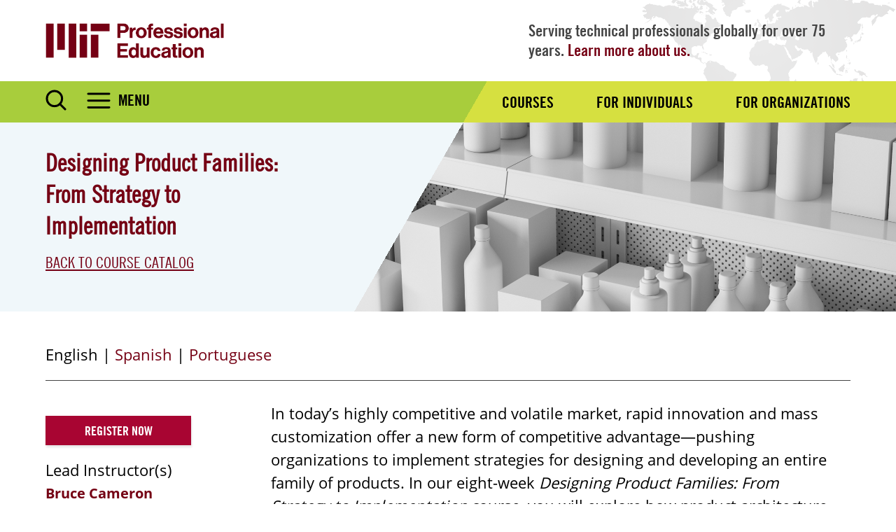

--- FILE ---
content_type: text/html; charset=UTF-8
request_url: https://professional.mit.edu/course-catalog/designing-product-families-strategy-implementation
body_size: 13272
content:
<!DOCTYPE html>
<html lang="en" dir="ltr" prefix="og: https://ogp.me/ns#">
  <head>
    <meta charset="utf-8" />
<script async src="https://www.googletagmanager.com/gtag/js?id=G-K2XX9K827B"></script>
<script>window.dataLayer = window.dataLayer || [];function gtag(){dataLayer.push(arguments)};gtag("js", new Date());gtag("set", "developer_id.dMDhkMT", true);gtag("config", "G-K2XX9K827B", {"groups":"default","linker":{"domains":["mitpe.force.com","professional.mit.edu","professional-education.mit.edu"]},"page_placeholder":"PLACEHOLDER_page_location","link_attribution":true});gtag("config", "G-R2K7VC4W8L", {"groups":"default","linker":{"domains":["mitpe.force.com","professional.mit.edu","professional-education.mit.edu"]},"page_placeholder":"PLACEHOLDER_page_location","link_attribution":true});</script>
<meta name="description" content="In today’s highly competitive and volatile market, rapid innovation and mass customization offer a new form of competitive advantage—pushing organizations to implement strategies for designing and developing an entire family of products. In our eight-week Designing Product Families: From Strategy to Implementation course, you will explore how product architecture, platforms, and commonality can help you successfully deploy and manage a family of products.This course is part of our: " />
<link rel="canonical" href="https://professional.mit.edu/course-catalog/designing-product-families-strategy-implementation" />
<meta name="twitter:card" content="summary_large_image" />
<meta name="twitter:site" content="@MITProfessional" />
<meta name="twitter:title" content="Designing Product Families: From Strategy to Implementation | Professional Education" />
<meta name="twitter:url" content="https://professional.mit.edu/course-catalog/designing-product-families-strategy-implementation" />
<meta name="Generator" content="Drupal 10 (https://www.drupal.org)" />
<meta name="MobileOptimized" content="width" />
<meta name="HandheldFriendly" content="true" />
<meta name="viewport" content="width=device-width, initial-scale=1.0" />
<link rel="icon" href="/themes/basis/favicon.ico" type="image/vnd.microsoft.icon" />
<script src="/sites/default/files/google_tag/primary/google_tag.script.js?t8w9nh" defer></script>

    <title>Designing Product Families: From Strategy to Implementation | Professional Education</title>
    <link rel="stylesheet" media="all" href="/sites/default/files/css/css_eKIPo0eaj3H0jWq4if9PBT1WpJiaya5A4UMnHhzGCGU.css?delta=0&amp;language=en&amp;theme=basis&amp;include=eJxVjuEOwiAMhF8Ix-P405TRMFyhhAPdfHqJczH-ab679nJ1hAgbRB3JBW2XmIOZhYDdOgKfnBigwDh1Vj92Wtn62gvJRHfa_gwfSTQcVtaaSOKLDW9tVKzn0VeaoBqEbzPYHjjoSo1HrK6mUKVQqSw4cz9n6rl0JxELe4MdjdPx-CPyE_Yzp6S-C78BNbhbvw" />
<link rel="stylesheet" media="all" href="/sites/default/files/css/css_cHRkxcqnj3F5Pq2LpBJBc9N9YJHtrmd6L8M4bvMgZ08.css?delta=1&amp;language=en&amp;theme=basis&amp;include=eJxVjuEOwiAMhF8Ix-P405TRMFyhhAPdfHqJczH-ab679nJ1hAgbRB3JBW2XmIOZhYDdOgKfnBigwDh1Vj92Wtn62gvJRHfa_gwfSTQcVtaaSOKLDW9tVKzn0VeaoBqEbzPYHjjoSo1HrK6mUKVQqSw4cz9n6rl0JxELe4MdjdPx-CPyE_Yzp6S-C78BNbhbvw" />

    
    <script type="text/javascript">
      (function(i,s,o,g,r,a,m){i['SLScoutObject']=r;i[r]=i[r]||function(){(i[r].q=i[r].q||[]).push(arguments)},i[r].l=1*new Date();a=s.createElement(o), m=s.getElementsByTagName(o)[0];a.async=1;a.src=g;m.parentNode.insertBefore(a,m)})(window,document,'script','https://scout-cdn.salesloft.com/sl.js','slscout');slscout(["init", "eyJ0eXAiOiJKV1QiLCJhbGciOiJIUzI1NiJ9.eyJ0IjoxMDQyODB9.DyCTsKOJXyhQACZ70Ld34_eUsHyERbjGR9hwYn_bDDs"]);
    </script>
      <script>
        // Function to append UTM parameters to a given URL
        function appendUTMParamsToURL(url, utmParams, preventDuplicates = false) {
          const urlObj = new URL(url);
          for (const [key, value] of Object.entries(utmParams)) {
            if (preventDuplicates && urlObj.searchParams.has(key)) {
              continue;
            }
            urlObj.searchParams.set(key, value);
          }
          return urlObj.toString();
        }

        // Collect UTM parameters from the current URL
        const urlParams = new URLSearchParams(window.location.search);
        const utmParams = {};
        for (const [key, value] of urlParams.entries()) {
          if (key.startsWith('utm_')) {
            utmParams[key] = value;
          }
        }

        // Append UTM parameters to all links on the page
        const links = document.querySelectorAll('a');
        links.forEach(link => {
          const originalURL = link.getAttribute('href');
          const newURL = appendUTMParamsToURL(originalURL, utmParams);
          link.setAttribute('href', newURL);
        });
      </script>
      <script src="https://www.google.com/recaptcha/api.js" async defer></script>
      </head>
  <body class="path-node page-node-type-course no-sidebars no-breadcrumbs not-front">
        <a href="#main-content" class="visually-hidden focusable skip-link">
      Skip to main content
    </a>
    <noscript><iframe src="https://www.googletagmanager.com/ns.html?id=GTM-K5XDWJ" height="0" width="0" style="display:none;visibility:hidden"></iframe></noscript>
      <div class="dialog-off-canvas-main-canvas" data-off-canvas-main-canvas>
    <div class="layout-container">

  <header role="banner">
    <div class="offset-bg">
        <div class="container">

            <div id="header-logo-space">
                <div id="profed-header-logo">
                    <a href="/">
                        <img src="/themes/basis/images/profed-2024.png" alt="MIT" />
                    </a>
                </div>
            </div>

              <div class="region region-header">
    <div id="block-slogan" class="block block-block-content block-block-content292a8409-5bd6-45e9-9562-2efab8625be0">
  <div class="inner-block">
    
        
          
            <div class="clearfix text-formatted field field--name-body field--type-text-with-summary field--label-hidden field__item"><p>Serving technical professionals globally for over 75 years. <a href="/about-us" data-entity-type="node" data-entity-uuid="48d5ecb3-54fa-45fd-bfcd-130e5e079f3c" data-entity-substitution="canonical" title="ABOUT US">Learn more about us.</a></p></div>
      
      </div>
</div>

  </div>

            <a href="javascript:void(0)" class="burger-expand">Menu</a>
        </div>
    </div>

  </header>

  <div id="menu-bar">
    <div class="container">
        <div class="inner-wrap">
            <div class="search-burger">
                <a href="javascript:void(0)" class="search-expand"><img src="/themes/basis/images/search.svg" alt="Search" /></a>
                <a href="javascript:void(0)" class="search-close"><img src="/themes/basis/images/search-close.svg" alt="Search" /></a>
                <a href="javascript:void(0)" class="burger-expand">Menu</a>
            </div>
              <div class="region region-search-block">
    <div class="search-block-form google-cse block block-search container-inline" data-drupal-selector="search-block-form" id="block-searchform" role="search">
  
    
      <form action="/search/google" method="get" id="search-block-form" accept-charset="UTF-8">
  <div class="js-form-item form-item js-form-type-search form-type-search js-form-item-keys form-item-keys form-no-label">
      <label for="edit-keys" class="visually-hidden">Search</label>
        <input title="Enter the terms you wish to search for." placeholder="Search MIT Professional Education..." data-drupal-selector="edit-keys" type="search" id="edit-keys" name="keys" value="" size="15" maxlength="128" class="form-search" />

        </div>
<div data-drupal-selector="edit-actions" class="form-actions js-form-wrapper form-wrapper" id="edit-actions"><button data-twig-suggestion="search_page_submit" data-drupal-selector="edit-submit" type="submit" id="edit-submit" value="Search" class="button js-form-submit form-submit">
    <img alt="Search" src="/themes/basis/css/images/search.svg" />
</button>
</div>

</form>

  </div>

  </div>

              <div class="region region-menu-bar">
    <nav role="navigation" aria-labelledby="block-audiencenav-menu" id="block-audiencenav" class="block block-menu navigation menu--audience-nav">
            
  <h2 class="visually-hidden" id="block-audiencenav-menu">Audience Nav</h2>
  

        
              <ul class="menu">
                    <li class="menu-item">
        <a href="/course-catalog" data-drupal-link-system-path="node/6">Courses</a>
              </li>
                <li class="menu-item">
        <a href="/individuals" data-drupal-link-system-path="node/36">For Individuals</a>
              </li>
                <li class="menu-item">
        <a href="/organizations" data-drupal-link-system-path="node/35">For Organizations</a>
              </li>
        </ul>
  


  </nav>

  </div>

        </div>
    </div>
  </div>

  <div id="mobile-drop">
    <div id="side-menu-wrapper">
        <div class="container">
              <div class="region region-mobile-menu">
    <div class="search-block-form google-cse block block-search container-inline" data-drupal-selector="search-block-form-2" id="block-searchform-2" role="search">
  
    
      <form action="/search/google" method="get" id="search-block-form--2" accept-charset="UTF-8">
  <div class="js-form-item form-item js-form-type-search form-type-search js-form-item-keys form-item-keys form-no-label">
      <label for="edit-keys--2" class="visually-hidden">Search</label>
        <input title="Enter the terms you wish to search for." placeholder="Search MIT Professional Education..." data-drupal-selector="edit-keys" type="search" id="edit-keys--2" name="keys" value="" size="15" maxlength="128" class="form-search" />

        </div>
<div data-drupal-selector="edit-actions" class="form-actions js-form-wrapper form-wrapper" id="edit-actions--2"><button data-twig-suggestion="search_page_submit" data-drupal-selector="edit-submit" type="submit" id="edit-submit--2" value="Search" class="button js-form-submit form-submit">
    <img alt="Search" src="/themes/basis/css/images/search.svg" />
</button>
</div>

</form>

  </div>
<nav role="navigation" aria-labelledby="block-audiencenav-2-menu" id="block-audiencenav-2" class="block block-menu navigation menu--audience-nav">
            
  <h2 class="visually-hidden" id="block-audiencenav-2-menu">Audience Nav</h2>
  

        
              <ul class="menu">
                    <li class="menu-item">
        <a href="/course-catalog" data-drupal-link-system-path="node/6">Courses</a>
              </li>
                <li class="menu-item">
        <a href="/individuals" data-drupal-link-system-path="node/36">For Individuals</a>
              </li>
                <li class="menu-item">
        <a href="/organizations" data-drupal-link-system-path="node/35">For Organizations</a>
              </li>
        </ul>
  


  </nav>
<nav role="navigation" aria-labelledby="block-mainnavigation-2-menu" id="block-mainnavigation-2" class="block block-menu navigation menu--main">
            
  <h2 class="visually-hidden" id="block-mainnavigation-2-menu">Main navigation</h2>
  

        
              <ul class="menu">
                    <li class="menu-item menu-item--expanded">
        <span>Programs</span>
                                <ul class="menu">
                    <li class="menu-item">
        <a href="/programs" data-drupal-link-system-path="node/15">Our Programs</a>
              </li>
                <li class="menu-item menu-item--expanded">
        <span>Advanced Study Program</span>
                                <ul class="menu">
                    <li class="menu-item">
        <a href="/advanced-study-program" data-drupal-link-system-path="node/236">Advanced Study Program</a>
              </li>
                <li class="menu-item">
        <a href="/admissions-information-advanced-study-program" data-drupal-link-system-path="node/237">Admissions Information</a>
              </li>
                <li class="menu-item">
        <a href="/advanced-study-program-application" data-drupal-link-system-path="node/238">Before You Apply</a>
              </li>
                <li class="menu-item">
        <a href="/advanced-study-program-faqs" data-drupal-link-system-path="node/243">FAQs</a>
              </li>
                <li class="menu-item">
        <a href="/register-your-interest-advanced-study-program" data-drupal-link-system-path="node/472">Register Your Interest</a>
              </li>
        </ul>
  
              </li>
                <li class="menu-item menu-item--expanded">
        <span>Certificate Programs</span>
                                <ul class="menu">
                    <li class="menu-item">
        <a href="/certificate-programs" title="Alpha order of Certificate program" data-drupal-link-system-path="node/13">Certificate Programs</a>
              </li>
                <li class="menu-item">
        <a href="https://professional.mit.edu/course-catalog/professional-certificate-program-biomanufacturing" title="Professional Certificate Program in Biotechnology &amp; Life Sciences">Biomanufacturing</a>
              </li>
                <li class="menu-item">
        <a href="https://professional.mit.edu/course-catalog/blended-professional-certificate-chief-digital-officer" title="Blended Professional Certificate: Chief Digital Officer">Chief Digital Officer</a>
              </li>
                <li class="menu-item">
        <a href="https://professional.mit.edu/course-catalog/blended-professional-certificate-chief-technology-officer" title="Blended Professional Certificate: Chief Technology Officer">Chief Technology Officer</a>
              </li>
                <li class="menu-item">
        <a href="https://professional.mit.edu/course-catalog/blended-professional-certificate-chief-sustainability-officer" title="Blended Professional Certificate: Chief Sustainability Officer">Chief Sustainability Officer</a>
              </li>
                <li class="menu-item">
        <a href="https://professional.mit.edu/course-catalog/blended-professional-certificate-chief-product-officer">Chief Product Officer</a>
              </li>
                <li class="menu-item">
        <a href="https://professional.mit.edu/course-catalog/professional-certificate-program-design-manufacturing" title="Professional Certificate Program in Design &amp; Manufacturing">Design &amp; Manufacturing</a>
              </li>
                <li class="menu-item">
        <a href="https://professional.mit.edu/course-catalog/professional-certificate-program-digital-transformation">Digital Transformation</a>
              </li>
                <li class="menu-item">
        <a href="https://professional.mit.edu/course-catalog/professional-certificate-program-industry-40" title="Professional Certificate Program in Industry. 4.0">Industry 4.0</a>
              </li>
                <li class="menu-item">
        <a href="https://professional.mit.edu/course-catalog/professional-certificate-program-innovation-technology" title="Innovation and Technology Certificate">Innovation &amp; Technology</a>
              </li>
                <li class="menu-item">
        <a href="https://professional.mit.edu/course-catalog/professional-certificate-program-machine-learning-artificial-intelligence-0" title="Machine Learning &amp; Artificial Intelligence Certificate">Machine Learning &amp; Artificial Intelligence</a>
              </li>
                <li class="menu-item">
        <a href="https://professional.mit.edu/course-catalog/professional-certificate-program-strategic-technology-roadmapping-and-innovation-0" title="Professional Certificate Program in Strategic Technology Roadmapping and Innovation">Strategic Technology Roadmapping &amp; Innovation</a>
              </li>
                <li class="menu-item">
        <a href="https://professional.mit.edu/course-catalog/professional-certificate-program-sustainability" title="Sustainability Certificate">Sustainability</a>
              </li>
                <li class="menu-item">
        <a href="https://professional.mit.edu/programs/certificate-programs/blended-professional-certificate-technology-leadership-program">Technology Leadership Program</a>
              </li>
        </ul>
  
              </li>
                <li class="menu-item menu-item--expanded">
        <span>Corporate Programs</span>
                                <ul class="menu">
                    <li class="menu-item">
        <a href="/corporate-programs" data-drupal-link-system-path="node/240">Corporate Programs</a>
              </li>
                <li class="menu-item">
        <a href="/corporate-and-international-programs-faqs" data-drupal-link-system-path="node/246">FAQs</a>
              </li>
        </ul>
  
              </li>
                <li class="menu-item">
        <a href="/digital-plus-programs" data-drupal-link-system-path="node/239">Digital Plus Programs</a>
              </li>
                <li class="menu-item">
        <a href="/international-programs" data-drupal-link-system-path="node/241">International Programs</a>
              </li>
                <li class="menu-item menu-item--expanded">
        <span>Short Programs</span>
                                <ul class="menu">
                    <li class="menu-item">
        <a href="/short-programs" data-drupal-link-system-path="node/16">Short Programs</a>
              </li>
                <li class="menu-item">
        <a href="/short-programs-admissions" data-drupal-link-system-path="node/250">Admissions Information</a>
              </li>
                <li class="menu-item">
        <a href="/short-programs-faqs" data-drupal-link-system-path="node/244">FAQs</a>
              </li>
        </ul>
  
              </li>
                <li class="menu-item">
        <a href="/hotels-lodging" data-drupal-link-system-path="node/248">Hotels &amp; Lodging</a>
              </li>
                <li class="menu-item">
        <a href="/travel-arrival" data-drupal-link-system-path="node/249">Travel &amp; Arrival</a>
              </li>
                <li class="menu-item">
        <a href="/programs/continuing-education-units" data-drupal-link-system-path="node/247">CEUs</a>
              </li>
                <li class="menu-item">
        <a href="/mit-employees" data-drupal-link-system-path="node/464">For MIT Employees</a>
              </li>
                <li class="menu-item">
        <a href="/programs/instructor-profiles" data-drupal-link-system-path="node/12">Instructor Profiles</a>
              </li>
                <li class="menu-item">
        <a href="/participant-profiles" data-drupal-link-system-path="node/11">Participant Profiles</a>
              </li>
        </ul>
  
              </li>
                <li class="menu-item menu-item--expanded">
        <span>Courses by Topic</span>
                                <ul class="menu">
                    <li class="menu-item">
        <a href="/biomanufacturing" data-drupal-link-system-path="node/1219">Biotechnology &amp; Pharmaceuticals</a>
              </li>
                <li class="menu-item">
        <a href="/crisis-management" data-drupal-link-system-path="node/1217">Crisis Management</a>
              </li>
                <li class="menu-item">
        <a href="/data-modeling-analytics" title="added more courses" data-drupal-link-system-path="node/1223">Data Modeling &amp; Analytics</a>
              </li>
                <li class="menu-item">
        <a href="/design-manufacturing" data-drupal-link-system-path="node/1220">Design &amp; Manufacturing</a>
              </li>
                <li class="menu-item">
        <a href="/energy-sustainability" data-drupal-link-system-path="node/1221">Energy &amp; Sustainability</a>
              </li>
                <li class="menu-item">
        <a href="/innovation" data-drupal-link-system-path="node/1216">Innovation</a>
              </li>
                <li class="menu-item">
        <a href="/leadership-communication" data-drupal-link-system-path="node/1218">Leadership &amp; Communication</a>
              </li>
                <li class="menu-item">
        <a href="/systems-engineering" data-drupal-link-system-path="node/1225">Systems Engineering</a>
              </li>
        </ul>
  
              </li>
                <li class="menu-item menu-item--expanded">
        <span>News</span>
                                <ul class="menu">
                    <li class="menu-item">
        <a href="/news" title="Markus Buehler discusses MIT&#039;s Machine Learning for Materials Informatics course." data-drupal-link-system-path="node/19">News</a>
              </li>
                <li class="menu-item">
        <a href="/news/press-releases" data-drupal-link-system-path="node/26">Press Releases</a>
              </li>
                <li class="menu-item">
        <a href="/news/newsletters" data-drupal-link-system-path="node/23">Newsletters</a>
              </li>
        </ul>
  
              </li>
                <li class="menu-item menu-item--expanded">
        <span>Events</span>
                                <ul class="menu">
                    <li class="menu-item">
        <a href="/events" data-drupal-link-system-path="node/31">Upcoming Events</a>
              </li>
                <li class="menu-item">
        <a href="/events/past-events" data-drupal-link-system-path="node/37">Past Events</a>
              </li>
        </ul>
  
              </li>
                <li class="menu-item menu-item--expanded">
        <span>About Us</span>
                                <ul class="menu">
                    <li class="menu-item">
        <a href="/about-us" data-drupal-link-system-path="node/1">Who We Are</a>
              </li>
                <li class="menu-item">
        <a href="/message-dean-executive-director" data-drupal-link-system-path="node/2">Message from the Dean &amp; Executive Director</a>
              </li>
                <li class="menu-item">
        <a href="/about-us/meet-staff" data-drupal-link-system-path="node/227">Meet the Staff</a>
              </li>
                <li class="menu-item">
        <a href="/who-we-work" data-drupal-link-system-path="node/242">Who We Work WIth</a>
              </li>
                <li class="menu-item">
        <a href="/policies" data-drupal-link-system-path="node/228">Policies</a>
              </li>
                <li class="menu-item">
        <a href="/careers" data-drupal-link-system-path="node/783">Careers</a>
              </li>
        </ul>
  
              </li>
                <li class="menu-item">
        <a href="/contact-us" data-drupal-link-system-path="node/229">Contact Us</a>
              </li>
        </ul>
  


  </nav>
<div class="views-element-container block block-views block-views-blockfooter-social-media-block-1" id="block-views-block-footer-social-media-block-1-2">
  <div class="inner-block">
    
        
          <div><div class="view view-footer-social-media view-id-footer_social_media view-display-id-block_1 js-view-dom-id-2c5c04f3ef294d3c1c04d6111edae80c29010459ac91be2a1200776c65db55e0">
  
    
      
      <div class="view-content">
      <div class="views-grouping">
    <div class="views-row">
    <div class="views-field views-field-field-footer-sm-icon"><div class="field-content"><a href="https://www.facebook.com/MITProfessionalEducation" title="Find us on Facebook" target="_blank"><svg xmlns="http://www.w3.org/2000/svg" width="40" height="40" viewBox="0 0 40 40">
  <g fill="none" fill-rule="evenodd">
    <path fill="#3B5998" d="M0 20C0 8.954 8.954 0 20 0s20 8.954 20 20-8.954 20-20 20S0 31.046 0 20z"></path>
    <path fill="#FFF" d="M21.418 31.093V20.212h3.004l.398-3.75h-3.402l.005-1.877c0-.978.093-1.502 1.498-1.502h1.877v-3.75h-3.004c-3.608 0-4.878 1.82-4.878 4.878v2.252h-2.25v3.75h2.25v10.88h4.502z"></path>
  </g>
</svg></a></div></div>
  </div>
    <div class="views-row">
    <div class="views-field views-field-field-footer-sm-icon"><div class="field-content"><a href="https://www.linkedin.com/company/mit-professional-education" title="Find us on LinkedIn" target="_blank"><svg xmlns="http://www.w3.org/2000/svg" width="41" height="40" viewBox="0 0 41 40">
  <g fill="none" fill-rule="evenodd">
    <path fill="#0077B5" d="M.25 20c0-11.046 8.954-20 20-20s20 8.954 20 20-8.954 20-20 20-20-8.954-20-20z"></path>
    <path fill="#FFF" d="M14.384 16.565v13.618H9.85V16.565h4.533zm.298-4.213c0 1.308-.984 2.354-2.564 2.354h-.03c-1.521 0-2.505-1.046-2.505-2.354 0-1.335 1.014-2.352 2.565-2.352 1.55 0 2.505 1.017 2.534 2.352zM30.73 22.375v7.808h-4.532v-7.286c0-1.83-.656-3.078-2.297-3.078-1.252 0-1.998.841-2.325 1.654-.12.292-.15.698-.15 1.105v7.605h-4.532s.06-12.34 0-13.618h4.533v1.93c.601-.928 1.679-2.25 4.085-2.25 2.983 0 5.218 1.947 5.218 6.13z"></path>
  </g>
</svg></a></div></div>
  </div>
    <div class="views-row">
    <div class="views-field views-field-field-footer-sm-icon"><div class="field-content"><a href="https://twitter.com/MITProfessional" title="Find us on X" target="_blank"><svg xmlns="http://www.w3.org/2000/svg" xmlns:xlink="http://www.w3.org/1999/xlink" version="1.1" width="256" height="256" viewBox="0 0 256 256" xml:space="preserve">

<defs>
</defs>
<g style="stroke: none; stroke-width: 0; stroke-dasharray: none; stroke-linecap: butt; stroke-linejoin: miter; stroke-miterlimit: 10; fill: none; fill-rule: nonzero; opacity: 1;" transform="translate(1.4065934065934016 1.4065934065934016) scale(2.81 2.81)">
	<polygon points="24.89,23.01 57.79,66.99 65.24,66.99 32.34,23.01 " style="stroke: none; stroke-width: 1; stroke-dasharray: none; stroke-linecap: butt; stroke-linejoin: miter; stroke-miterlimit: 10; fill: rgb(0,0,0); fill-rule: nonzero; opacity: 1;" transform="  matrix(1 0 0 1 0 0) "></polygon>
	<path d="M 45 0 L 45 0 C 20.147 0 0 20.147 0 45 v 0 c 0 24.853 20.147 45 45 45 h 0 c 24.853 0 45 -20.147 45 -45 v 0 C 90 20.147 69.853 0 45 0 z M 56.032 70.504 L 41.054 50.477 L 22.516 70.504 h -4.765 L 38.925 47.63 L 17.884 19.496 h 16.217 L 47.895 37.94 l 17.072 -18.444 h 4.765 L 50.024 40.788 l 22.225 29.716 H 56.032 z" style="stroke: none; stroke-width: 1; stroke-dasharray: none; stroke-linecap: butt; stroke-linejoin: miter; stroke-miterlimit: 10; fill: rgb(0,0,0); fill-rule: nonzero; opacity: 1;" transform=" matrix(1 0 0 1 0 0) " stroke-linecap="round"></path>
</g>
</svg></a></div></div>
  </div>
    <div class="views-row">
    <div class="views-field views-field-field-footer-sm-icon"><div class="field-content"><a href="https://www.youtube.com/user/MITProfessionalEd" title="Find us on Youtube" target="_blank"><svg xmlns="http://www.w3.org/2000/svg" width="41" height="40" viewBox="0 0 41 40">
  <g fill="none" fill-rule="evenodd">
    <path fill="#CE1312" d="M.5 20C.5 8.954 9.467 0 20.529 0s20.029 8.954 20.029 20-8.967 20-20.03 20C9.469 40 .5 31.046.5 20z"></path>
    <path fill="#FFF" d="M30.953 15.974s-.208-1.502-.848-2.163c-.811-.87-1.72-.873-2.137-.924-2.985-.22-7.463-.22-7.463-.22h-.01s-4.478 0-7.463.22c-.417.05-1.326.055-2.138.924-.64.661-.847 2.163-.847 2.163s-.214 1.765-.214 3.529v1.654c0 1.764.214 3.528.214 3.528s.208 1.502.847 2.164c.812.868 1.878.841 2.353.932 1.706.167 7.253.219 7.253.219s4.483-.007 7.468-.228c.417-.05 1.326-.055 2.137-.923.64-.662.848-2.164.848-2.164s.214-1.764.214-3.528v-1.654c0-1.764-.214-3.529-.214-3.529z"></path>
    <path fill="#CE1312" d="M18.297 23.16v-6.124l5.764 3.073z"></path>
  </g>
</svg></a></div></div>
  </div>
    <div class="views-row">
    <div class="views-field views-field-field-footer-sm-icon"><div class="field-content"><a href="https://www.instagram.com/mitprofessionaled/" title="Find us on Instagram" target="_blank"><svg xmlns="http://www.w3.org/2000/svg" xmlns:xlink="http://www.w3.org/1999/xlink" height="128px" id="Layer_1" version="1.1" viewBox="0 0 128 128" width="128px" xml:space="preserve">
  <g>
    <linearGradient gradientTransform="matrix(1 0 0 -1 594 633)" gradientUnits="userSpaceOnUse" id="SVGID_1_" x1="-566.7114" x2="-493.2875" y1="516.5693" y2="621.4296">
      <stop offset="0" style="stop-color:#FFB900"></stop>
      <stop offset="1" style="stop-color:#9100EB"></stop>
    </linearGradient>
    <circle cx="64" cy="64" fill="url(#SVGID_1_)" r="64"></circle>
  </g>
  <g>
    <g>
      <path d="M82.333,104H45.667C33.72,104,24,94.281,24,82.333V45.667C24,33.719,33.72,24,45.667,24h36.666    C94.281,24,104,33.719,104,45.667v36.667C104,94.281,94.281,104,82.333,104z M45.667,30.667c-8.271,0-15,6.729-15,15v36.667    c0,8.271,6.729,15,15,15h36.666c8.271,0,15-6.729,15-15V45.667c0-8.271-6.729-15-15-15H45.667z" fill="#FFFFFF"></path>
    </g>
    <g>
      <path d="M64,84c-11.028,0-20-8.973-20-20c0-11.029,8.972-20,20-20s20,8.971,20,20C84,75.027,75.028,84,64,84z     M64,50.667c-7.352,0-13.333,5.981-13.333,13.333c0,7.353,5.981,13.333,13.333,13.333S77.333,71.353,77.333,64    C77.333,56.648,71.353,50.667,64,50.667z" fill="#FFFFFF"></path>
    </g>
    <g>
      <circle cx="85.25" cy="42.75" fill="#FFFFFF" r="4.583"></circle>
    </g>
  </g>
</svg></a></div></div>
  </div>
</div>

    </div>
  
          </div>
</div>

      </div>
</div>
<div id="block-footercontact-2" class="block block-block-content block-block-contentbd66085c-e322-43ea-9160-4a899a7edbf3">
  <div class="inner-block">
    
        
          
            <div class="clearfix text-formatted field field--name-body field--type-text-with-summary field--label-hidden field__item"><p><strong>MIT Professional Education</strong><br>
700 Technology Square<br>
Building NE48-200<br>
Cambridge, MA 02139<br>
USA</p>

<p><a href=" http://accessibility.mit.edu">Accessibility</a></p>
</div>
      
      </div>
</div>
<div id="block-sidenavmitlogo" class="block block-block-content block-block-contentc101224e-fb3f-458b-aae0-17fb4901939f">
  <div class="inner-block">
    
        
          
            <div class="clearfix text-formatted field field--name-body field--type-text-with-summary field--label-hidden field__item"><p><a href="https://web.mit.edu" target="_blank"><img alt="MIT" data-entity-type="file" data-entity-uuid="af4ee65d-f260-4c23-a393-051a62da8839" src="/sites/default/files/inline-images/mit-side-nav.png" width="180" height="40" loading="lazy"></a></p>
</div>
      
      </div>
</div>

  </div>

        </div>
    </div>
  </div>

                
  
      <div id="title-submenu"  class="title-bg" style="background-image:url(/sites/default/files/styles/title_background/public/2025-07/MPE-DPF-ENG-Course_Header-400x400.png?itok=V1UhTvA1);">
        <div class="bg-cover">
            <div class="container">
                  <div class="region region-sub-menu">
    <div id="block-basis-page-title" class="block block-core block-page-title-block">
  <div class="inner-block">
    
        
          
  <h1 class="page-title"><span class="field field--name-title field--type-string field--label-hidden">Designing Product Families: From Strategy to Implementation</span>
</h1>


      </div>
</div>
<div id="block-backtocourses" class="block block-block-content block-block-content98192a3e-41a1-4c5a-a4c2-a0cd7b643adf">
  <div class="inner-block">
    
        
          
            <div class="field field--name-field-back-to-link field--type-link field--label-hidden field__item"><a href="/course-catalog">Back to Course Catalog</a></div>
      
      </div>
</div>

  </div>

                            </div>
        </div>
    </div>
  
  <div id="messages">
      <div class="container">

          <div class="region region-highlighted">
    <div data-drupal-messages-fallback class="hidden"></div>

  </div>


        
      </div>
  </div>

  
  <main role="main">

        <a id="main-content" tabindex="-1"></a>                    <div id="main-section-nav">
              <div class="container">
                
              </div>
            </div>
                <div class="layout-content">
            <div class="region region-content">
    <div id="block-basis-content" class="block block-system block-system-main-block">
  <div class="inner-block">
    
        
          
<article data-history-node-id="597" class="node node--type-course node--view-mode-full">

  
    

  
  <div class="node__content">
    
<div  class="container">
    
            <div class="clearfix text-formatted field field--name-field-course-alert field--type-text-long field--label-hidden field__item"><p>English | <a href="https://professional.mit.edu/node/598">Spanish</a>&nbsp;| <a href="https://professional.mit.edu/course-catalog/projetando-familias-de-produtos-da-estrategia-implementacao">Portuguese</a></p>
</div>
      
<div  class="course-left">
    
      <div class="field field--name-field-custom-buttons field--type-link field--label-hidden field__items">
              <div class="field__item"><a href="https://online.professionalprogramsmit.com/designing-product-families?utm_campaign=mpe-dpf-eng&amp;utm_source=school&amp;utm_medium=nonpaid&amp;utm_content=mitpe-web#registration-">Register Now</a></div>
          </div>
  
  <div class="field field--name-field-lead-instructors field--type-entity-reference field--label-above">
    <div class="field__label">Lead Instructor(s)</div>
          <div class="field__items">
              <div class="field__item">
<article data-history-node-id="299" class="node node--type-faculty node--view-mode-modal-link">

  
    

  
  <div class="node__content">
    <a href="/load-modal/299" class="use-ajax" data-dialog-options="{&quot;width&quot;:940, &quot;dialogClass&quot;: &quot;person-modal&quot;}" data-dialog-type="modal">Bruce Cameron</a>
  </div>

</article>
</div>
          <div class="field__item">
<article data-history-node-id="297" class="node node--type-faculty node--view-mode-modal-link">

  
    

  
  <div class="node__content">
    <a href="/load-modal/297" class="use-ajax" data-dialog-options="{&quot;width&quot;:940, &quot;dialogClass&quot;: &quot;person-modal&quot;}" data-dialog-type="modal">Olivier de Weck</a>
  </div>

</article>
</div>
          <div class="field__item">
<article data-history-node-id="298" class="node node--type-faculty node--view-mode-modal-link">

  
    

  
  <div class="node__content">
    <a href="/load-modal/298" class="use-ajax" data-dialog-options="{&quot;width&quot;:940, &quot;dialogClass&quot;: &quot;person-modal&quot;}" data-dialog-type="modal">Timothy W. Simpson</a>
  </div>

</article>
</div>
              </div>
      </div>

  <div class="field field--name-field-course-dates field--type-daterange field--label-above">
    <div class="field__label">Date(s)</div>
          <div class="field__items">
              <div class="field__item"><span class="date-display-range">Mar 24 - May 19, 2026</span></div>
              </div>
      </div>

  <div class="field field--name-field-registration-deadline field--type-datetime field--label-above">
    <div class="field__label">Registration Deadline</div>
              <div class="field__item"><time datetime="2026-03-24T12:00:00Z" class="datetime">Mar 24, 2026</time>
</div>
          </div>

  <div class="field field--name-field-course-location field--type-string-long field--label-above">
    <div class="field__label">Location</div>
              <div class="field__item">Online</div>
          </div>

  <div class="field field--name-field-course-length field--type-string field--label-above">
    <div class="field__label">Course Length</div>
              <div class="field__item">8 Weeks</div>
          </div>

  <div class="field field--name-field-course-fee field--type-integer field--label-above">
    <div class="field__label">Course Fee</div>
              <div content="2900" class="field__item">$2,900</div>
          </div>

  <div class="field field--name-field-ceus field--type-string field--label-above">
    <div class="field__label">CEUs</div>
              <div class="field__item">6.4 CEUs</div>
          </div>
<a href="https://online.professionalprogramsmit.com/designing-product-families?utm_campaign=mpe-dpf-eng&amp;utm_source=school&amp;utm_medium=nonpaid&amp;utm_content=mitpe-web" class="course-updates-button">Sign-up for Course Updates</a>
  </div>
<div  class="course-right">
    
<div  class="course-mobile-buttons">
    
  <div class="field field--name-field-custom-buttons field--type-link field--label-above">
    <div class="field__label">Custom Buttons</div>
          <div class="field__items">
              <div class="field__item"><a href="https://online.professionalprogramsmit.com/designing-product-families?utm_campaign=mpe-dpf-eng&amp;utm_source=school&amp;utm_medium=nonpaid&amp;utm_content=mitpe-web#registration-">Register Now</a></div>
              </div>
      </div>
<a href="https://online.professionalprogramsmit.com/designing-product-families?utm_campaign=mpe-dpf-eng&amp;utm_source=school&amp;utm_medium=nonpaid&amp;utm_content=mitpe-web" class="course-updates-button">Sign-up for Course Updates</a>
  </div>
            <div class="clearfix text-formatted field field--name-body field--type-text-with-summary field--label-hidden field__item"><p>In today’s highly competitive and volatile market, rapid innovation and mass customization offer a new form of competitive advantage—pushing organizations to implement strategies for designing and developing an entire family of products. In our eight-week <em>Designing Product Families: From Strategy to Implementation</em> course, you will explore how product architecture, platforms, and commonality can help you successfully deploy and manage a family of products.</p><p>This course is part of our:&nbsp;</p><p>- <a href="#">Professional Certificate Program in Industry 4.0</a>&nbsp;<br>- <a href="#">Professional Certificate Program in Product Management</a></p></div>
      
            <div class="field field--name-field-tabbed-content field--type-entity-reference-revisions field--label-hidden field__item">  <div class="paragraph paragraph--type--tabbed-content paragraph--view-mode--default">
          
      <div class="field field--name-field-tab field--type-entity-reference-revisions field--label-hidden field__items">
              <div class="field__item">  <div class="paragraph paragraph--type--paragraph-tab paragraph--view-mode--default">
          
            <div class="field field--name-field-tab-title field--type-string field--label-hidden field__item">Course Overview</div>
      
      <div class="field field--name-field-ptab-content-options field--type-entity-reference-revisions field--label-hidden field__items">
              <div class="field__item">  <div class="paragraph paragraph--type--basic-text paragraph--view-mode--default">
          
            <div class="clearfix text-formatted field field--name-field-basic-text field--type-text-long field--label-hidden field__item"><p>Over the past 15 years, MIT has offered the in-person <em>Designing Product Families: From Strategy to Implementation</em> program to more than 130 renowned organizations from around the globe, including Philips, P&amp;G, Rolls Royce, Oracle, GE, and ABB. Due to its popularity and success, for the first time, MIT Professional Education will offer the program in a 100% online format. The program has been tailored to suit the needs of working professionals in this technical area of expertise.</p>

<p>Today’s highly competitive and volatile market is reshaping the way organizations do business. Rapid innovation and mass customization offer a new form of competitive advantage. In response, organizations are required to implement strategies to design and develop an entire family of products. This is further based on a common product platform to satisfy a wide variety of customer requirements and leverage economies of scale.</p>

<p>Designing products and product families so that they may be customized for the global marketplace and achieving these goals in an abbreviated time period while maintaining mass production efficiencies, is the key to successful manufacturing operations. Research in this area has matured rapidly over the last decade, and this program looks at how product platform and product family design can be used successfully to increase variety within a product line, shorten manufacturing lead times, and reduce overall costs within a product line.</p></div>
      
      </div>
</div>
              <div class="field__item">  <div class="paragraph paragraph--type--basic-text paragraph--view-mode--default">
          
            <div class="clearfix text-formatted field field--name-field-basic-text field--type-text-long field--label-hidden field__item"><p><a href="https://professionalprograms.mit.edu/online-program-designing-product-families-from-strategy-to-implementation/?utm_campaign=mpe-dpfs-eng&amp;utm_source=school&amp;utm_medium=nonpaid&amp;utm_content=mitpe-web"><u>Designing Product Families: From Strategy to Implementation</u></a>, with curriculum developed and taught by MIT faculty, is delivered in collaboration with Global Alumni. Contact Global Alumni for more information about this program:</p><ul><li><a href="mailto:professionalprograms@mit.edu"><u>professionalprograms@mit.edu</u></a> or</li><li>call: +1 (315) 602 3089</li></ul><p><a href="https://professional.mit.edu/who-we-work"><u>Global Alumni</u></a> is an ed-tech company that collaborates with institutions to manage enrollments (including all payment services and invoicing), technology, and participant support.&nbsp;</p><p>&nbsp;<br>&nbsp;<br>&nbsp;</p></div>
      
      </div>
</div>
          </div>
  
      </div>
</div>
              <div class="field__item">  <div class="paragraph paragraph--type--paragraph-tab paragraph--view-mode--default">
          
            <div class="field field--name-field-tab-title field--type-string field--label-hidden field__item">Learning Outcomes</div>
      
      <div class="field field--name-field-ptab-content-options field--type-entity-reference-revisions field--label-hidden field__items">
              <div class="field__item">  <div class="paragraph paragraph--type--basic-text paragraph--view-mode--default">
          
            <div class="clearfix text-formatted field field--name-field-basic-text field--type-text-long field--label-hidden field__item"><p>The Designing Product Families course will equip you with the adequate knowledge to:&nbsp;</p>

<ul>
	<li>Understand the evolution of the industry from craft manufacturing to mass customization</li>
	<li>Grasp fundamental concepts in product architecting such as architectural decisions, decomposition and function-form mapping during conceptual design</li>
	<li>Understand the platform concept and be able to prioritize drivers of modularity and product platform design</li>
	<li>Enumerate metrics for quantifying commonality within a product family</li>
	<li>Identify major contemporary methods and tools for product family and platform design</li>
	<li>Understand how benchmarking can assist platform and product family design</li>
	<li>Understand organizational issues such as divergence in platforms and management roles in platforms</li>
	<li>Leverage platforms for identifying new market and product opportunities to generate revenue growth</li>
</ul>
</div>
      
      </div>
</div>
          </div>
  
      </div>
</div>
              <div class="field__item">  <div class="paragraph paragraph--type--paragraph-tab paragraph--view-mode--default">
          
            <div class="field field--name-field-tab-title field--type-string field--label-hidden field__item">Who Should Attend</div>
      
      <div class="field field--name-field-ptab-content-options field--type-entity-reference-revisions field--label-hidden field__items">
              <div class="field__item">  <div class="paragraph paragraph--type--basic-text paragraph--view-mode--default">
          
            <div class="clearfix text-formatted field field--name-field-basic-text field--type-text-long field--label-hidden field__item"><p>This program is aimed at engineers, research and development managers, platform architects, product managers, marketing managers, and product line strategists, in decision-making positions, as well as platform and systems engineers in industrial and government contexts.</p>

<p>These are individuals who typically need to strategically position their products, services, and systems in a competitive marketplace and define modular and scalable product architectures, utilizing standardization, customization, and platform leveraging strategies to maximize cost savings while increasing the capability to offer a variety of customized systems and products.</p>

<p>A basic background in mechanical and/or electrical engineering, as well as some business and accounting experience, is beneficial but not required.</p>
</div>
      
      </div>
</div>
              <div class="field__item">  <div class="paragraph paragraph--type--testimonial-slider paragraph--view-mode--default">
          
<div  class="testimonial-wrap">
  <h3>Testimonials</h3>
    
      <div class="field field--name-field-testimonial field--type-entity-reference-revisions field--label-hidden field__items">
              <div class="field__item">  <div class="paragraph paragraph--type--testimonial paragraph--view-mode--default">
          
            <div class="field field--name-field-quote field--type-string-long field--label-hidden field__item">This class was very interesting to me because it forced me to look at products, not only their value to the organization, but the efficiency of that product from a lot of different angles. You can look at it from all the angles taught in the class, or you can look at it from a grouping of those angles. And for me it was a highly valuable. It&#039;s much more than just the product lines that we have today in our organization.<br />
</div>
      
            <div class="field field--name-field-quotee-name-title field--type-string field--label-hidden field__item">TODD NATE - Head of Private Wireless Sales, Nokia</div>
      
      </div>
</div>
          </div>
  
  </div>
      </div>
</div>
          </div>
  
      </div>
</div>
              <div class="field__item">  <div class="paragraph paragraph--type--paragraph-tab paragraph--view-mode--default">
          
            <div class="field field--name-field-tab-title field--type-string field--label-hidden field__item">Brochure</div>
      
      <div class="field field--name-field-ptab-content-options field--type-entity-reference-revisions field--label-hidden field__items">
              <div class="field__item">  <div class="paragraph paragraph--type--form-embed paragraph--view-mode--default">
          
<div  class="container">
    
            <div class="field field--name-field-section-header field--type-string field--label-hidden field__item">Download the Course Brochure</div>
      
<div  class="pardot-wrap">
    
            <div class="clearfix text-formatted field field--name-field-form-embed field--type-text-long field--label-hidden field__item"><p><iframe style="border:none;height:700px;width:100%;" title="lead form" src="https://contentful-pages-production.herokuapp.com/forms/leads/op-mpe-dpf-lead-form-page-eng"></iframe></p></div>
      
  </div>
  </div>
      </div>
</div>
          </div>
  
      </div>
</div>
          </div>
  
      </div>
</div>
      
  </div>
  </div>
  </div>

</article>

      </div>
</div>

  </div>

        </div>
  </main>

      <div id="content-bottom" >
        <div class="container">
              <div class="region region-content-bottom">
    <div id="block-emailsignup" class="block block-block-content block-block-contentf410a86f-031c-426c-8b75-f8d876aeddbe">
  <div class="inner-block">
    
        
          
            <div class="field field--name-field-block-cta-text field--type-string field--label-hidden field__item">Get the latest updates from MIT Professional Education.</div>
      
            <div class="field field--name-field-block-cta-button field--type-link field--label-hidden field__item"><a href="/join-our-mailing-list">Sign Up</a></div>
      
      </div>
</div>

  </div>

        </div>
    </div>
  
      <footer role="contentinfo">
      <div class="container">
          <div class="region region-footer">
    <div class="views-element-container block block-views block-views-blockfooter-social-media-block-1" id="block-views-block-footer-social-media-block-1">
  <div class="inner-block">
    
        
          <div><div class="view view-footer-social-media view-id-footer_social_media view-display-id-block_1 js-view-dom-id-1e943ef65df5de9d8c218fda8ea100203666089b823190ddceb5a8b9ff2a8cd4">
  
    
      
      <div class="view-content">
      <div class="views-grouping">
    <div class="views-row">
    <div class="views-field views-field-field-footer-sm-icon"><div class="field-content"><a href="https://www.facebook.com/MITProfessionalEducation" title="Find us on Facebook" target="_blank"><svg xmlns="http://www.w3.org/2000/svg" width="40" height="40" viewBox="0 0 40 40">
  <g fill="none" fill-rule="evenodd">
    <path fill="#3B5998" d="M0 20C0 8.954 8.954 0 20 0s20 8.954 20 20-8.954 20-20 20S0 31.046 0 20z"></path>
    <path fill="#FFF" d="M21.418 31.093V20.212h3.004l.398-3.75h-3.402l.005-1.877c0-.978.093-1.502 1.498-1.502h1.877v-3.75h-3.004c-3.608 0-4.878 1.82-4.878 4.878v2.252h-2.25v3.75h2.25v10.88h4.502z"></path>
  </g>
</svg></a></div></div>
  </div>
    <div class="views-row">
    <div class="views-field views-field-field-footer-sm-icon"><div class="field-content"><a href="https://www.linkedin.com/company/mit-professional-education" title="Find us on LinkedIn" target="_blank"><svg xmlns="http://www.w3.org/2000/svg" width="41" height="40" viewBox="0 0 41 40">
  <g fill="none" fill-rule="evenodd">
    <path fill="#0077B5" d="M.25 20c0-11.046 8.954-20 20-20s20 8.954 20 20-8.954 20-20 20-20-8.954-20-20z"></path>
    <path fill="#FFF" d="M14.384 16.565v13.618H9.85V16.565h4.533zm.298-4.213c0 1.308-.984 2.354-2.564 2.354h-.03c-1.521 0-2.505-1.046-2.505-2.354 0-1.335 1.014-2.352 2.565-2.352 1.55 0 2.505 1.017 2.534 2.352zM30.73 22.375v7.808h-4.532v-7.286c0-1.83-.656-3.078-2.297-3.078-1.252 0-1.998.841-2.325 1.654-.12.292-.15.698-.15 1.105v7.605h-4.532s.06-12.34 0-13.618h4.533v1.93c.601-.928 1.679-2.25 4.085-2.25 2.983 0 5.218 1.947 5.218 6.13z"></path>
  </g>
</svg></a></div></div>
  </div>
    <div class="views-row">
    <div class="views-field views-field-field-footer-sm-icon"><div class="field-content"><a href="https://twitter.com/MITProfessional" title="Find us on X" target="_blank"><svg xmlns="http://www.w3.org/2000/svg" xmlns:xlink="http://www.w3.org/1999/xlink" version="1.1" width="256" height="256" viewBox="0 0 256 256" xml:space="preserve">

<defs>
</defs>
<g style="stroke: none; stroke-width: 0; stroke-dasharray: none; stroke-linecap: butt; stroke-linejoin: miter; stroke-miterlimit: 10; fill: none; fill-rule: nonzero; opacity: 1;" transform="translate(1.4065934065934016 1.4065934065934016) scale(2.81 2.81)">
	<polygon points="24.89,23.01 57.79,66.99 65.24,66.99 32.34,23.01 " style="stroke: none; stroke-width: 1; stroke-dasharray: none; stroke-linecap: butt; stroke-linejoin: miter; stroke-miterlimit: 10; fill: rgb(0,0,0); fill-rule: nonzero; opacity: 1;" transform="  matrix(1 0 0 1 0 0) "></polygon>
	<path d="M 45 0 L 45 0 C 20.147 0 0 20.147 0 45 v 0 c 0 24.853 20.147 45 45 45 h 0 c 24.853 0 45 -20.147 45 -45 v 0 C 90 20.147 69.853 0 45 0 z M 56.032 70.504 L 41.054 50.477 L 22.516 70.504 h -4.765 L 38.925 47.63 L 17.884 19.496 h 16.217 L 47.895 37.94 l 17.072 -18.444 h 4.765 L 50.024 40.788 l 22.225 29.716 H 56.032 z" style="stroke: none; stroke-width: 1; stroke-dasharray: none; stroke-linecap: butt; stroke-linejoin: miter; stroke-miterlimit: 10; fill: rgb(0,0,0); fill-rule: nonzero; opacity: 1;" transform=" matrix(1 0 0 1 0 0) " stroke-linecap="round"></path>
</g>
</svg></a></div></div>
  </div>
    <div class="views-row">
    <div class="views-field views-field-field-footer-sm-icon"><div class="field-content"><a href="https://www.youtube.com/user/MITProfessionalEd" title="Find us on Youtube" target="_blank"><svg xmlns="http://www.w3.org/2000/svg" width="41" height="40" viewBox="0 0 41 40">
  <g fill="none" fill-rule="evenodd">
    <path fill="#CE1312" d="M.5 20C.5 8.954 9.467 0 20.529 0s20.029 8.954 20.029 20-8.967 20-20.03 20C9.469 40 .5 31.046.5 20z"></path>
    <path fill="#FFF" d="M30.953 15.974s-.208-1.502-.848-2.163c-.811-.87-1.72-.873-2.137-.924-2.985-.22-7.463-.22-7.463-.22h-.01s-4.478 0-7.463.22c-.417.05-1.326.055-2.138.924-.64.661-.847 2.163-.847 2.163s-.214 1.765-.214 3.529v1.654c0 1.764.214 3.528.214 3.528s.208 1.502.847 2.164c.812.868 1.878.841 2.353.932 1.706.167 7.253.219 7.253.219s4.483-.007 7.468-.228c.417-.05 1.326-.055 2.137-.923.64-.662.848-2.164.848-2.164s.214-1.764.214-3.528v-1.654c0-1.764-.214-3.529-.214-3.529z"></path>
    <path fill="#CE1312" d="M18.297 23.16v-6.124l5.764 3.073z"></path>
  </g>
</svg></a></div></div>
  </div>
    <div class="views-row">
    <div class="views-field views-field-field-footer-sm-icon"><div class="field-content"><a href="https://www.instagram.com/mitprofessionaled/" title="Find us on Instagram" target="_blank"><svg xmlns="http://www.w3.org/2000/svg" xmlns:xlink="http://www.w3.org/1999/xlink" height="128px" id="Layer_1" version="1.1" viewBox="0 0 128 128" width="128px" xml:space="preserve">
  <g>
    <linearGradient gradientTransform="matrix(1 0 0 -1 594 633)" gradientUnits="userSpaceOnUse" id="SVGID_1_" x1="-566.7114" x2="-493.2875" y1="516.5693" y2="621.4296">
      <stop offset="0" style="stop-color:#FFB900"></stop>
      <stop offset="1" style="stop-color:#9100EB"></stop>
    </linearGradient>
    <circle cx="64" cy="64" fill="url(#SVGID_1_)" r="64"></circle>
  </g>
  <g>
    <g>
      <path d="M82.333,104H45.667C33.72,104,24,94.281,24,82.333V45.667C24,33.719,33.72,24,45.667,24h36.666    C94.281,24,104,33.719,104,45.667v36.667C104,94.281,94.281,104,82.333,104z M45.667,30.667c-8.271,0-15,6.729-15,15v36.667    c0,8.271,6.729,15,15,15h36.666c8.271,0,15-6.729,15-15V45.667c0-8.271-6.729-15-15-15H45.667z" fill="#FFFFFF"></path>
    </g>
    <g>
      <path d="M64,84c-11.028,0-20-8.973-20-20c0-11.029,8.972-20,20-20s20,8.971,20,20C84,75.027,75.028,84,64,84z     M64,50.667c-7.352,0-13.333,5.981-13.333,13.333c0,7.353,5.981,13.333,13.333,13.333S77.333,71.353,77.333,64    C77.333,56.648,71.353,50.667,64,50.667z" fill="#FFFFFF"></path>
    </g>
    <g>
      <circle cx="85.25" cy="42.75" fill="#FFFFFF" r="4.583"></circle>
    </g>
  </g>
</svg></a></div></div>
  </div>
</div>

    </div>
  
          </div>
</div>

      </div>
</div>
<div id="block-mitfooterlogo" class="block block-block-content block-block-content7e450ea2-bef6-4f49-8949-bc01c484f204">
  <div class="inner-block">
    
        
          
            <div class="clearfix text-formatted field field--name-body field--type-text-with-summary field--label-hidden field__item"><p><a class="ck-anchor" id name href="https://web.mit.edu" title rel target><img data-entity-uuid="1ab1b1e5-bc8c-468a-9259-5a18efa95979" data-entity-type="file" src="/sites/default/files/inline-images/mit_logo_std_rgb_black_sm.png" width="72" height="38" loading="lazy"></a></p></div>
      
      </div>
</div>
<div id="block-footercontact" class="block block-block-content block-block-contentbd66085c-e322-43ea-9160-4a899a7edbf3">
  <div class="inner-block">
    
        
          
            <div class="clearfix text-formatted field field--name-body field--type-text-with-summary field--label-hidden field__item"><p><strong>MIT Professional Education</strong><br>
700 Technology Square<br>
Building NE48-200<br>
Cambridge, MA 02139<br>
USA</p>

<p><a href=" http://accessibility.mit.edu">Accessibility</a></p>
</div>
      
      </div>
</div>

  </div>

      </div>
    </footer>
  
</div>
  </div>

    
    <script type="application/json" data-drupal-selector="drupal-settings-json">{"path":{"baseUrl":"\/","pathPrefix":"","currentPath":"node\/597","currentPathIsAdmin":false,"isFront":false,"currentLanguage":"en"},"pluralDelimiter":"\u0003","suppressDeprecationErrors":true,"ajaxPageState":{"libraries":"[base64]","theme":"basis","theme_token":null},"ajaxTrustedUrl":{"\/search\/google":true},"google_analytics":{"account":"G-K2XX9K827B","trackOutbound":true,"trackMailto":true,"trackTel":true,"trackDownload":true,"trackDownloadExtensions":"7z|aac|arc|arj|asf|asx|avi|bin|csv|doc(x|m)?|dot(x|m)?|exe|flv|gif|gz|gzip|hqx|jar|jpe?g|js|mp(2|3|4|e?g)|mov(ie)?|msi|msp|pdf|phps|png|ppt(x|m)?|pot(x|m)?|pps(x|m)?|ppam|sld(x|m)?|thmx|qtm?|ra(m|r)?|sea|sit|tar|tgz|torrent|txt|wav|wma|wmv|wpd|xls(x|m|b)?|xlt(x|m)|xlam|xml|z|zip","trackDomainMode":2,"trackCrossDomains":["mitpe.force.com","professional.mit.edu","professional-education.mit.edu"]},"data":{"extlink":{"extTarget":true,"extTargetAppendNewWindowLabel":"(opens in a new window)","extTargetNoOverride":false,"extNofollow":true,"extTitleNoOverride":false,"extNoreferrer":false,"extFollowNoOverride":true,"extClass":"0","extLabel":"(link is external)","extImgClass":false,"extSubdomains":true,"extExclude":"","extInclude":"","extCssExclude":"","extCssInclude":"","extCssExplicit":"","extAlert":false,"extAlertText":"This link will take you to an external web site. We are not responsible for their content.","extHideIcons":false,"mailtoClass":"0","telClass":"","mailtoLabel":"(link sends email)","telLabel":"(link is a phone number)","extUseFontAwesome":false,"extIconPlacement":"append","extPreventOrphan":false,"extFaLinkClasses":"fa fa-external-link","extFaMailtoClasses":"fa fa-envelope-o","extAdditionalLinkClasses":"","extAdditionalMailtoClasses":"","extAdditionalTelClasses":"","extFaTelClasses":"fa fa-phone","whitelistedDomains":null,"extExcludeNoreferrer":""}},"statistics":{"data":{"nid":"597"},"url":"\/core\/modules\/statistics\/statistics.php"},"field_group":{"html_element":{"mode":"default","context":"view","settings":{"classes":"course-left","id":"","element":"div","show_label":false,"label_element":"h3","attributes":"","effect":"none","speed":"fast","label_element_classes":""}}},"googleCSE":{"cx":"001008977192553840802:xfg_oc-m6rc","language":"en","resultsWidth":0,"domain":"","isDefault":true},"basis":{"globalScripts":{"themeURL":"themes\/basis"}},"user":{"uid":0,"permissionsHash":"bea14c7231b8d76e980f34bc90208d02bdfa3083ac76a9b8576d9b3802c08a52"}}</script>
<script src="/sites/default/files/js/js_1bXHOXuWW0CEgEkLzNvhTzMewp0v5UrG66oGT4JxUp0.js?scope=footer&amp;delta=0&amp;language=en&amp;theme=basis&amp;include=eJxdjN0KgCAMhV_I8nG6jGlDhktlW1Bvn4QRdHf-vhNASX3iGoAnjULN1OFpTCX7TY4GPA_rUq2JcYUCfBnFjv2CdxEVR9fVAoayg2SnBkb6kOP5S25g_jYZ"></script>

  </body>
</html>


--- FILE ---
content_type: text/html; charset=utf-8
request_url: https://contentful-pages-production.herokuapp.com/forms/leads/op-mpe-dpf-lead-form-page-eng
body_size: 29263
content:
<!DOCTYPE html><html lang="en"><head><meta charSet="utf-8" data-next-head=""/><meta name="viewport" content="width=device-width" data-next-head=""/><meta name="robots" content="noindex,nofollow" data-next-head=""/><link rel="preconnect" href="https://d20ou977mdcolz.cloudfront.net"/><link rel="dns-prefetch" href="https://d20ou977mdcolz.cloudfront.net"/><link crossorigin="anonymous" rel="preload" href="https://d20ou977mdcolz.cloudfront.net/fonts/blueprint.woff2" as="font" type="font/woff2"/><link rel="preconnect" href="https://images.ctfassets.net"/><link rel="dns-prefetch" href="https://images.ctfassets.net"/><link rel="preconnect" href="https://d38kaxddcm0a82.cloudfront.net/"/><link rel="dns-prefetch" href="https://d38kaxddcm0a82.cloudfront.net/"/><link rel="preconnect" href="https://www.googletagmanager.com"/><link rel="dns-prefetch" href="https://www.googletagmanager.com"/><link rel="preconnect" href="https://connect.facebook.net"/><link rel="dns-prefetch" href="https://connect.facebook.net"/><link rel="preconnect" href="https://www.google-analytics.com"/><link rel="dns-prefetch" href="https://www.google-analytics.com"/><link rel="preconnect" href="https://www.clarity.ms"/><link rel="dns-prefetch" href="https://www.clarity.ms"/><link rel="preconnect" href="https://unleash.emeritus.org"/><link rel="dns-prefetch" href="https://unleash.emeritus.org"/><link rel="preload" href="https://d20ou977mdcolz.cloudfront.net/_next/static/css/21cab2a9d9f0a1a4.css" as="style"/><link rel="stylesheet" href="https://d20ou977mdcolz.cloudfront.net/_next/static/css/21cab2a9d9f0a1a4.css" data-n-g=""/><link rel="preload" href="https://d20ou977mdcolz.cloudfront.net/_next/static/css/9ffaa574acd0f53e.css" as="style"/><link rel="stylesheet" href="https://d20ou977mdcolz.cloudfront.net/_next/static/css/9ffaa574acd0f53e.css" data-n-p=""/><noscript data-n-css=""></noscript><script defer="" nomodule="" src="https://d20ou977mdcolz.cloudfront.net/_next/static/chunks/polyfills-42372ed130431b0a.js"></script><script src="https://d20ou977mdcolz.cloudfront.net/_next/static/chunks/webpack-a9c13baa9ec4573a.js" defer=""></script><script src="https://d20ou977mdcolz.cloudfront.net/_next/static/chunks/framework-935c2a1dc59e939a.js" defer=""></script><script src="https://d20ou977mdcolz.cloudfront.net/_next/static/chunks/main-a6aa974816043c50.js" defer=""></script><script src="https://d20ou977mdcolz.cloudfront.net/_next/static/chunks/pages/_app-97cc346b9abe8370.js" defer=""></script><script src="https://d20ou977mdcolz.cloudfront.net/_next/static/chunks/7884-d2112858fcdae1dd.js" defer=""></script><script src="https://d20ou977mdcolz.cloudfront.net/_next/static/chunks/250-d5cc62264c0f7b04.js" defer=""></script><script src="https://d20ou977mdcolz.cloudfront.net/_next/static/chunks/9349-933117302c1daf57.js" defer=""></script><script src="https://d20ou977mdcolz.cloudfront.net/_next/static/chunks/251-65a47f3bb3d7a8a1.js" defer=""></script><script src="https://d20ou977mdcolz.cloudfront.net/_next/static/chunks/8680-84335db07adceaa2.js" defer=""></script><script src="https://d20ou977mdcolz.cloudfront.net/_next/static/chunks/7150-9a337671d5f44624.js" defer=""></script><script src="https://d20ou977mdcolz.cloudfront.net/_next/static/chunks/pages/forms/leads/%5B%5B...slug%5D%5D-d5ed7eed2158b730.js" defer=""></script><script src="https://d20ou977mdcolz.cloudfront.net/_next/static/LCl9tpFAKOiOtHHVoLeaJ/_buildManifest.js" defer=""></script><script src="https://d20ou977mdcolz.cloudfront.net/_next/static/LCl9tpFAKOiOtHHVoLeaJ/_ssgManifest.js" defer=""></script><style id="__jsx-313601924">.bg-accent{background-color:#9d2235 !important}.bg-accent-gradient::before{background:linear-gradient(180deg, rgba(157,34,53,0), rgba(157,34,53,0.85)) !important}.bg-gradient{background:linear-gradient(245.78deg, #9d2235 0%, #020203 65.51%) !important}.bg-gradient--hero-opacity::before{background:linear-gradient(245.78deg, rgba(157,34,53,0.85) 0%, rgba(2,2,3,0.85) 65.51%) !important}.bg-gray,.section-gray,.text-block-container .content-wrapper table tbody tr th,.floating-inputform-info,.slider-content-block .scb-main-cntr .rectangular-boxes-cntr button.rb-option,.bp-tb table thead,.bp-tb.variation-second table thead tr .bp-tb--h-row,.bp-tb.variation-second table .bp-tb--body tr td a.bp-tb--row:hover,.bp--toast-content,.accordion .accordion__tab .accordion__btn-pill,.accordion .accordion__tab--content{background-color:#f8f8f8 !important}.bg-light,.btn.btn--primary-border,.pricing--cards-container [class*="branding-"] .cmn-card .btn.btn--primary-border,.btn.btn--secondary-border,.site--header-secondary-light.sticky .site--header__navigation-border-bottom li a.active[class^="site--header__menu--link"]::before,.site--header-primary-light.sticky .site--header__navigation-border-bottom li a.active[class^="site--header__menu--link"]::before,.branding-primary-secondary.tab-container .tabs.variant-1.horizontal .tabs--menu .tabs--menu-label.active,.branding-primary-reverse.tab-container .tabs.variant-1.horizontal .tabs--menu .tabs--menu-label.active,.branding-secondary-primary.tab-container .tabs.variant-1.horizontal .tabs--menu .tabs--menu-label.active,.branding-secondary-reverse.tab-container .tabs.variant-1.horizontal .tabs--menu .tabs--menu-label.active,.section-gray .bg-gray,.section-gray .section-gray,.section-gray .text-block-container .content-wrapper table tbody tr th,.text-block-container .content-wrapper table tbody tr .section-gray th,.section-gray .floating-inputform-info,.section-gray .slider-content-block .scb-main-cntr .rectangular-boxes-cntr button.rb-option,.slider-content-block .scb-main-cntr .rectangular-boxes-cntr .section-gray button.rb-option,.section-gray .bp-tb table thead,.bp-tb table .section-gray thead,.section-gray .bp-tb.variation-second table thead tr .bp-tb--h-row,.bp-tb.variation-second table thead tr .section-gray .bp-tb--h-row,.section-gray .bp-tb.variation-second table .bp-tb--body tr td a.bp-tb--row:hover,.bp-tb.variation-second table .bp-tb--body tr td .section-gray a.bp-tb--row:hover,.section-gray .bp--toast-content,.section-gray .accordion .accordion__tab .accordion__btn-pill,.accordion .accordion__tab .section-gray .accordion__btn-pill,.section-gray .accordion .accordion__tab--content,.accordion .section-gray .accordion__tab--content,.floating-inputform-info .signin-options .btn,.accordion .accordion__tab{background-color:#fff !important}.bg-primary,.btn.btn--primary,.branding-secondary-primary-gradient .btn,.branding-reverse-primary-gradient .btn,.branding-secondary-primary .btn:not(.bg-transparent):not(.btn.btn--reverse-border):not(.chip.version-first):not(.chip.version-first:hover):not(.chip.version-first.chip--primary):not(.chip.version-first.chip--primary:hover):not([class*="-border"]):not(.modal__close),.branding-secondary-primary.tab-container .vertical .btn.main-cta,.branding-reverse-primary .btn:not(.bg-transparent):not(.btn.btn--reverse-border):not(.chip.version-first):not(.chip.version-first:hover):not(.chip.version-first.chip--primary):not(.chip.version-first.chip--primary:hover):not([class*="-border"]):not(.modal__close),.branding-reverse-primary.tab-container .vertical .btn.main-cta,.branding-white-primary .btn:not(.modal__close),.pricing--cards-container [class*="branding-primary-"] .cmn-card.reg-card button.btn:not(.bg-transparent):not(.btn.btn--reverse-border):not(.chip.version-first):not(.chip.version-first:hover):not(.chip.version-first.chip--primary):not(.chip.version-first.chip--primary:hover):not([class*="-border"]),.site--header .site--header__navigation.site--header__navigation-border-bottom li .active[class^="site--header__menu--link"]::before,.site--header-primary-light,.branding-primary-secondary::before,.branding-primary-reverse::before,.branding-secondary-primary.tab-container .vertical .tabs--menu-label.active::before,.branding-reverse-primary.tab-container .vertical .tabs--menu-label.active::before,.btn--white-primary:hover,.section-primary,.testimonial--cards .branding-primary-secondary,.testimonial--cards .branding-primary-reverse,form .radio-control label>span.radio-style::after,.pricing--cards-container [class*="branding-primary-"] .communication-card,.pricing--cards-container [class*="secondary-primary"] .cmn-card .tagline,.pricing--cards-container [class*="-reverse-primary"] .cmn-card .tagline,.floating-inputform-info .dropdown__select-option.active,.referral-parent-section .floating-inputform .dropdown__select-option.active,.sign-up-social_index__formWrapper .floating-form-wrapper .dropdown__select-option.active,.microsite--hero-version-first .lead-form-version-second .lead-form-cntr h2.modal__title[class*="bg-primary"],.react-datepicker__day--selected,.navigation.navigation--primary ul li .navigation--item a .nav-highlight .bar,.navigation.navigation--primary ul li .navigation--item a .nav-holder span.nav-badge,.chip.chip--primary:hover,.chip.version-first.chip--primary:active,.chip.version-first.chip--primary.status-active,.chip.version-first.chip--primary.status-active:hover,.chip.version-first.chip--primary.status-locked-active,.chip.version-first.chip--primary.status-locked-active:hover{background-color:#9d2235 !important}.bg-primary-gradient::before{background:linear-gradient(180deg, rgba(157,34,53,0), rgba(157,34,53,0.85)) !important}.bg-primary--hero-opacity::before,.branding-primary-secondary-gradient::before,.branding-primary-reverse-gradient::before{background:linear-gradient(0deg, rgba(157,34,53,0.85), rgba(157,34,53,0.85)) !important}.bg-primary--opacity,.site--header .site--header__navigation.site--header__navigation-border-bottom li [class^="site--header__menu--link"]:focus,.navigation.navigation--primary ul li .navigation--item a:active .nav-holder,.navigation.navigation--primary ul li .navigation--item a.active .nav-holder,.chip.chip--primary{background-color:rgba(157,34,53,0.05) !important}.bg-reverse,.btn.btn--reverse,.branding-primary-reverse-gradient .btn,.branding-secondary-reverse-gradient .btn,.branding-primary-reverse .btn:not(.bg-transparent):not(.btn.btn--reverse-border):not(.chip.version-first):not(.chip.version-first:hover):not(.chip.version-first.chip--primary):not(.chip.version-first.chip--primary:hover):not([class*="-border"]):not(.modal__close),.branding-primary-reverse.tab-container .vertical .btn.main-cta,.branding-secondary-reverse .btn:not(.bg-transparent):not(.btn.btn--reverse-border):not(.chip.version-first):not(.chip.version-first:hover):not(.chip.version-first.chip--primary):not(.chip.version-first.chip--primary:hover):not([class*="-border"]):not(.modal__close),.branding-secondary-reverse.tab-container .vertical .btn.main-cta,.branding-white-reverse .btn:not(.modal__close),.pricing--cards-container [class*="branding-reverse-"] .cmn-card.reg-card button.btn:not(.bg-transparent):not(.btn.btn--reverse-border):not(.chip.version-first):not(.chip.version-first:hover):not(.chip.version-first.chip--primary):not(.chip.version-first.chip--primary:hover):not([class*="-border"]),.branding-primary-reverse.tab-container .vertical .tabs--menu-label.active::before,.branding-secondary-reverse.tab-container .vertical .tabs--menu-label.active::before,.branding-reverse-primary::before,.branding-reverse-secondary::before,.section-reverse,.testimonial--cards .branding-reverse-primary,.testimonial--cards .branding-reverse-secondary,.pricing--cards-container [class*="branding-reverse-"] .communication-card,.pricing--cards-container [class*="-primary-reverse"] .cmn-card .tagline,.pricing--cards-container [class*="-secondary-reverse"] .cmn-card .tagline,.microsite--hero-version-first .lead-form-version-second .lead-form-cntr h2.modal__title[class*="bg-reverse"]{background-color:#d6e03d !important}.bg-color-reverse--opacity{background-color:rgba(255,255,255,0.1) !important}.bg-secondary,.btn.btn--secondary,.branding-primary-secondary-gradient .btn,.branding-reverse-secondary-gradient .btn,.branding-primary-secondary .btn:not(.bg-transparent):not(.btn.btn--reverse-border):not(.chip.version-first):not(.chip.version-first:hover):not(.chip.version-first.chip--primary):not(.chip.version-first.chip--primary:hover):not([class*="-border"]):not(.modal__close),.branding-primary-secondary.tab-container .vertical .btn.main-cta,.branding-reverse-secondary .btn:not(.bg-transparent):not(.btn.btn--reverse-border):not(.chip.version-first):not(.chip.version-first:hover):not(.chip.version-first.chip--primary):not(.chip.version-first.chip--primary:hover):not([class*="-border"]):not(.modal__close),.branding-reverse-secondary.tab-container .vertical .btn.main-cta,.branding-white-secondary .btn:not(.modal__close),.pricing--cards-container [class*="branding-secondary-"] .cmn-card.reg-card button.btn:not(.bg-transparent):not(.btn.btn--reverse-border):not(.chip.version-first):not(.chip.version-first:hover):not(.chip.version-first.chip--primary):not(.chip.version-first.chip--primary:hover):not([class*="-border"]),.site--header-secondary-light,.branding-primary-secondary.tab-container .vertical .tabs--menu-label.active::before,.branding-secondary-primary::before,.branding-secondary-reverse::before,.branding-reverse-primary.tab-container .tabs.variant-1.horizontal .tabs--menu .tabs--menu-label.active,.branding-reverse-secondary.tab-container .vertical .tabs--menu-label.active::before,.branding-reverse-secondary.tab-container .tabs.variant-1.horizontal .tabs--menu .tabs--menu-label.active,.section-secondary,.testimonial--cards .branding-secondary-primary,.testimonial--cards .branding-secondary-reverse,.pricing--cards-container [class*="branding-secondary-"] .communication-card,.pricing--cards-container [class*="-primary-secondary"] .cmn-card .tagline,.pricing--cards-container [class*="-reverse-secondary"] .cmn-card .tagline,.microsite--hero-version-first .lead-form-version-second .lead-form-cntr h2.modal__title[class*="bg-secondary"],.progress .progress-bar,.navigation ul li .navigation--item a .nav-highlight .bar,.navigation ul li .navigation--item a .nav-holder span.nav-badge,.chip:hover,.chip.version-first:active,.chip.version-first.status-active,.chip.version-first.status-active:hover,.chip.version-first.status-locked-active,.chip.version-first.status-locked-active:hover{background-color:#020203 !important}.bg-secondary-gradient::before{background:linear-gradient(180deg, rgba(2,2,3,0), rgba(2,2,3,0.85)) !important}.bg-secondary--hero-opacity::before,.branding-secondary-primary-gradient::before,.branding-secondary-reverse-gradient::before{background:linear-gradient(0deg, rgba(2,2,3,0.85), rgba(2,2,3,0.85)) !important}.bg-secondary--opacity,.accordion h2 button::before,.accordion .accordion__tab .counter-number,.navigation ul li .navigation--item a:active .nav-holder,.navigation ul li .navigation--item a.active .nav-holder,.chip,.accordion.counter .accordion__tab--label .counter-number{background-color:rgba(2,2,3,0.1) !important}.bg-transparent,.btn.btn--reverse-border,.testimonial--cards .branding-primary-secondary::before,.testimonial--cards .branding-primary-reverse::before,.testimonial--cards .branding-secondary-primary::before,.testimonial--cards .branding-secondary-reverse::before,.testimonial--cards .branding-reverse-primary::before,.testimonial--cards .branding-reverse-secondary::before,[class*="branding-"] .modal button.modal__close,[class*="branding-"] .modal button.modal__close:hover,.chip.version-first,.chip.version-first:hover,.chip.version-first.chip--primary,.chip.version-first.chip--primary:hover,.accordion .accordion__tab--label,.accordion .accordion__tab .btn__clear,.accordion .accordion__tab--content .show__more{background-color:rgba(0,0,0,0) !important}.border-accent{border-color:#9d2235 !important}.border-color-reverse,.lp-colored--list [class*="branding-primary-"]:not(.tab-container) ul li::before,.lp-colored--list [class*="branding-secondary-"]:not(.tab-container) ul li::before,.lp-colored--list [class*="branding-reverse-"]:not(.tab-container) ul li::before,.lp-colored--list [class*="branding-primary-"]:not(.tab-container) ul li::after,.lp-colored--list [class*="branding-secondary-"]:not(.tab-container) ul li::after,.lp-colored--list [class*="branding-reverse-"]:not(.tab-container) ul li::after{border-color:#fff !important}.border-gray{border-color:#f8f8f8 !important}.border-light,.btn.btn--reverse-border:hover,.branding-primary-secondary ul li::before,.branding-primary-secondary ul li::after,.branding-primary-reverse ul li::before,.branding-primary-reverse ul li::after,.branding-secondary-primary ul li::before,.branding-secondary-primary ul li::after,.branding-secondary-reverse ul li::before,.branding-secondary-reverse ul li::after,.branding-reverse-primary ul li::before,.branding-reverse-primary ul li::after,.branding-reverse-secondary ul li::before,.branding-reverse-secondary ul li::after,.section-primary ul li::before,.section-primary ul li::after,.section-secondary ul li::before,.section-secondary ul li::after,.section-reverse ul li::before,.section-reverse ul li::after{border-color:#fff !important}.border-primary,.btn.btn--primary-border:hover,.pricing--cards-container [class*="branding-"] .cmn-card .btn.btn--primary-border:hover,.btn--white-primary:hover,form .radio-control label>input:checked+span.radio-style::before,.floating-inputform-info .signin-options .btn:hover,.datepicker-dropdown--wrapper .dropdown__filter-selected::after,.bp--toast-content.toast-primary,.navigation.navigation--primary ul li .navigation--item a:focus .nav-holder,.chip.version-first.chip--primary:focus{border-color:#9d2235 !important}.border-reverse,.btn.btn--reverse-border,.btn.btn--reverse-border:focus,.bp--toast-content.toast-reverse{border-color:#d6e03d !important}.border-secondary,.btn.btn--secondary-border:hover,.lp-colored--list ul li::before,.lp-colored--list ul li::after,.bp--toast-content.toast-secondary,.navigation ul li .navigation--item a:focus .nav-holder,.chip.version-first:focus{border-color:#020203 !important}.primary-contrast-color,.btn.btn--primary,.branding-secondary-primary-gradient .btn,.branding-reverse-primary-gradient .btn,.branding-secondary-primary .btn:not(.bg-transparent):not(.btn.btn--reverse-border):not(.chip.version-first):not(.chip.version-first:hover):not(.chip.version-first.chip--primary):not(.chip.version-first.chip--primary:hover):not([class*="-border"]):not(.modal__close),.branding-secondary-primary.tab-container .vertical .btn.main-cta,.branding-reverse-primary .btn:not(.bg-transparent):not(.btn.btn--reverse-border):not(.chip.version-first):not(.chip.version-first:hover):not(.chip.version-first.chip--primary):not(.chip.version-first.chip--primary:hover):not([class*="-border"]):not(.modal__close),.branding-reverse-primary.tab-container .vertical .btn.main-cta,.branding-white-primary .btn:not(.modal__close),.pricing--cards-container [class*="branding-primary-"] .cmn-card.reg-card button.btn:not(.bg-transparent):not(.btn.btn--reverse-border):not(.chip.version-first):not(.chip.version-first:hover):not(.chip.version-first.chip--primary):not(.chip.version-first.chip--primary:hover):not([class*="-border"]),.btn.btn--primary:hover,.branding-secondary-primary-gradient .btn:hover,.branding-reverse-primary-gradient .btn:hover,.branding-secondary-primary .btn:hover:not(.bg-transparent):not(.btn.btn--reverse-border):not(.chip.version-first):not(.chip.version-first:hover):not(.chip.version-first.chip--primary):not(.chip.version-first.chip--primary:hover):not([class*="-border"]):not(.modal__close),.branding-secondary-primary.tab-container .vertical .btn.main-cta:hover,.branding-reverse-primary .btn:hover:not(.bg-transparent):not(.btn.btn--reverse-border):not(.chip.version-first):not(.chip.version-first:hover):not(.chip.version-first.chip--primary):not(.chip.version-first.chip--primary:hover):not([class*="-border"]):not(.modal__close),.branding-reverse-primary.tab-container .vertical .btn.main-cta:hover,.branding-white-primary .btn:hover:not(.modal__close),.pricing--cards-container [class*="branding-primary-"] .cmn-card.reg-card button.btn:hover:not(.bg-transparent):not(.btn.btn--reverse-border):not(.chip.version-first):not(.chip.version-first:hover):not(.chip.version-first.chip--primary):not(.chip.version-first.chip--primary:hover):not([class*="-border"]),.btn.btn--primary:focus,.branding-secondary-primary-gradient .btn:focus,.branding-reverse-primary-gradient .btn:focus,.branding-secondary-primary .btn:focus:not(.bg-transparent):not(.btn.btn--reverse-border):not(.chip.version-first):not(.chip.version-first:hover):not(.chip.version-first.chip--primary):not(.chip.version-first.chip--primary:hover):not([class*="-border"]):not(.modal__close),.branding-secondary-primary.tab-container .vertical .btn.main-cta:focus,.branding-reverse-primary .btn:focus:not(.bg-transparent):not(.btn.btn--reverse-border):not(.chip.version-first):not(.chip.version-first:hover):not(.chip.version-first.chip--primary):not(.chip.version-first.chip--primary:hover):not([class*="-border"]):not(.modal__close),.branding-reverse-primary.tab-container .vertical .btn.main-cta:focus,.branding-white-primary .btn:focus:not(.modal__close),.pricing--cards-container [class*="branding-primary-"] .cmn-card.reg-card button.btn:focus:not(.bg-transparent):not(.btn.btn--reverse-border):not(.chip.version-first):not(.chip.version-first:hover):not(.chip.version-first.chip--primary):not(.chip.version-first.chip--primary:hover):not([class*="-border"]),.btn.btn--primary:active,.branding-secondary-primary-gradient .btn:active,.branding-reverse-primary-gradient .btn:active,.branding-secondary-primary .btn:active:not(.bg-transparent):not(.btn.btn--reverse-border):not(.chip.version-first):not(.chip.version-first:hover):not(.chip.version-first.chip--primary):not(.chip.version-first.chip--primary:hover):not([class*="-border"]):not(.modal__close),.branding-secondary-primary.tab-container .vertical .btn.main-cta:active,.branding-reverse-primary .btn:active:not(.bg-transparent):not(.btn.btn--reverse-border):not(.chip.version-first):not(.chip.version-first:hover):not(.chip.version-first.chip--primary):not(.chip.version-first.chip--primary:hover):not([class*="-border"]):not(.modal__close),.branding-reverse-primary.tab-container .vertical .btn.main-cta:active,.branding-white-primary .btn:active:not(.modal__close),.pricing--cards-container [class*="branding-primary-"] .cmn-card.reg-card button.btn:active:not(.bg-transparent):not(.btn.btn--reverse-border):not(.chip.version-first):not(.chip.version-first:hover):not(.chip.version-first.chip--primary):not(.chip.version-first.chip--primary:hover):not([class*="-border"]),.lp-colored--list.text-block-container.branding-primary-secondary a:not(.btn),.lp-colored--list.text-block-container.branding-primary-reverse a:not(.btn),.branding-primary-secondary,.branding-primary-secondary a,.branding-primary-secondary.lp-wysiwyg .content-wrapper,.branding-primary-secondary .ribbon .ribbon__close,.branding-primary-secondary.tab-container .vertical .tabs--menu-label,.branding-primary-secondary.tab-container .tabs.variant-1.horizontal .vertical .tabs--menu .tabs--menu-label,.branding-primary-secondary.tab-container .tabs.variant-1.horizontal .vertical .tabs--menu .tabs--menu-label.active,.branding-primary-reverse,.branding-primary-reverse a,.branding-primary-reverse.lp-wysiwyg .content-wrapper,.branding-primary-reverse .ribbon .ribbon__close,.branding-primary-reverse.tab-container .vertical .tabs--menu-label,.branding-primary-reverse.tab-container .tabs.variant-1.horizontal .vertical .tabs--menu .tabs--menu-label,.branding-primary-reverse.tab-container .tabs.variant-1.horizontal .vertical .tabs--menu .tabs--menu-label.active,.testimonial--cards .branding-primary-secondary button.read-more,.testimonial--cards .branding-primary-reverse button.read-more,.pricing--cards-container [class*="branding-primary-"] .communication-card,.pricing--cards-container [class*="secondary-primary"] .cmn-card .tagline,.pricing--cards-container [class*="-reverse-primary"] .cmn-card .tagline,section[class*="branding-primary-"]:not(.wide-form-wrapper) .lead-form-cntr.lead-form-horizontal form h2,section[class*="branding-primary-"]:not(.wide-form-wrapper) .lead-form-cntr.lead-form-horizontal form h3,section[class*="branding-primary-"]:not(.wide-form-wrapper) .lead-form-cntr.lead-form-horizontal form .radio-control span,section[class*="branding-primary-"]:not(.wide-form-wrapper) .lead-form-cntr.lead-form-horizontal form p,section[class*="branding-primary-"]:not(.wide-form-wrapper) .lead-form-cntr.lead-form-horizontal form p a,.microsite--hero-version-first .lead-form-version-second .lead-form-cntr h2.modal__title[class*="bg-primary"],section[class*="registrationBanner"][class*="branding-primary"] button.learn-more,.bp-banner.bg-primary,.bp-banner.btn.btn--primary,.branding-secondary-primary-gradient .bp-banner.btn,.branding-reverse-primary-gradient .bp-banner.btn,.branding-secondary-primary .bp-banner.btn:not(.bg-transparent):not(.btn.btn--reverse-border):not(.chip.version-first):not(.chip.version-first:hover):not(.chip.version-first.chip--primary):not(.chip.version-first.chip--primary:hover):not([class*="-border"]):not(.modal__close),.branding-secondary-primary.tab-container .vertical .bp-banner.btn.main-cta,.branding-reverse-primary .bp-banner.btn:not(.bg-transparent):not(.btn.btn--reverse-border):not(.chip.version-first):not(.chip.version-first:hover):not(.chip.version-first.chip--primary):not(.chip.version-first.chip--primary:hover):not([class*="-border"]):not(.modal__close),.branding-reverse-primary.tab-container .vertical .bp-banner.btn.main-cta,.branding-white-primary .bp-banner.btn:not(.modal__close),.pricing--cards-container [class*="branding-primary-"] .cmn-card.reg-card button.bp-banner.btn:not(.bg-transparent):not(.btn.btn--reverse-border):not(.chip.version-first):not(.chip.version-first:hover):not(.chip.version-first.chip--primary):not(.chip.version-first.chip--primary:hover):not([class*="-border"]),.site--header .site--header__navigation.site--header__navigation-border-bottom li .bp-banner.active[class^="site--header__menu--link"]::before,.bp-banner.site--header-primary-light,.bp-banner.branding-primary-secondary::before,.bp-banner.branding-primary-reverse::before,.branding-secondary-primary.tab-container .vertical .bp-banner.tabs--menu-label.active::before,.branding-reverse-primary.tab-container .vertical .bp-banner.tabs--menu-label.active::before,.bp-banner.btn--white-primary:hover,.bp-banner.section-primary,.testimonial--cards .bp-banner.branding-primary-secondary,.testimonial--cards .bp-banner.branding-primary-reverse,form .radio-control label>span.bp-banner.radio-style::after,.pricing--cards-container [class*="branding-primary-"] .bp-banner.communication-card,.pricing--cards-container [class*="secondary-primary"] .cmn-card .bp-banner.tagline,.pricing--cards-container [class*="-reverse-primary"] .cmn-card .bp-banner.tagline,.floating-inputform-info .bp-banner.dropdown__select-option.active,.referral-parent-section .floating-inputform .bp-banner.dropdown__select-option.active,.sign-up-social_index__formWrapper .floating-form-wrapper .bp-banner.dropdown__select-option.active,.microsite--hero-version-first .lead-form-version-second .lead-form-cntr h2.bp-banner.modal__title[class*="bg-primary"],.bp-banner.react-datepicker__day--selected,.navigation.navigation--primary ul li .navigation--item a .nav-highlight .bp-banner.bar,.navigation.navigation--primary ul li .navigation--item a .nav-holder span.bp-banner.nav-badge,.bp-banner.chip.chip--primary:hover,.bp-banner.chip.version-first.chip--primary:active,.bp-banner.chip.version-first.chip--primary.status-active,.bp-banner.chip.version-first.chip--primary.status-locked-active,.chip.chip--primary:hover,.chip.version-first.chip--primary:active,.chip.version-first.chip--primary.status-active,.chip.version-first.chip--primary.status-active:hover,.chip.version-first.chip--primary.status-locked-active,.chip.version-first.chip--primary.status-locked-active:hover{color:#fff !important}.secondary-contrast-color,.btn.btn--secondary,.branding-primary-secondary-gradient .btn,.branding-reverse-secondary-gradient .btn,.branding-primary-secondary .btn:not(.bg-transparent):not(.btn.btn--reverse-border):not(.chip.version-first):not(.chip.version-first:hover):not(.chip.version-first.chip--primary):not(.chip.version-first.chip--primary:hover):not([class*="-border"]):not(.modal__close),.branding-primary-secondary.tab-container .vertical .btn.main-cta,.branding-reverse-secondary .btn:not(.bg-transparent):not(.btn.btn--reverse-border):not(.chip.version-first):not(.chip.version-first:hover):not(.chip.version-first.chip--primary):not(.chip.version-first.chip--primary:hover):not([class*="-border"]):not(.modal__close),.branding-reverse-secondary.tab-container .vertical .btn.main-cta,.branding-white-secondary .btn:not(.modal__close),.pricing--cards-container [class*="branding-secondary-"] .cmn-card.reg-card button.btn:not(.bg-transparent):not(.btn.btn--reverse-border):not(.chip.version-first):not(.chip.version-first:hover):not(.chip.version-first.chip--primary):not(.chip.version-first.chip--primary:hover):not([class*="-border"]),.btn.btn--secondary:hover,.branding-primary-secondary-gradient .btn:hover,.branding-reverse-secondary-gradient .btn:hover,.lp-colored--list.text-block-container.branding-secondary-primary a:not(.btn),.lp-colored--list.text-block-container.branding-secondary-reverse a:not(.btn),.branding-secondary-primary,.branding-secondary-primary a,.branding-secondary-primary.lp-wysiwyg .content-wrapper,.branding-secondary-primary .ribbon .ribbon__close,.branding-secondary-primary.tab-container .vertical .tabs--menu-label,.branding-secondary-primary.tab-container .tabs.variant-1.horizontal .vertical .tabs--menu .tabs--menu-label,.branding-secondary-primary.tab-container .tabs.variant-1.horizontal .vertical .tabs--menu .tabs--menu-label.active,.branding-secondary-reverse,.branding-secondary-reverse a,.branding-secondary-reverse.lp-wysiwyg .content-wrapper,.branding-secondary-reverse .ribbon .ribbon__close,.branding-secondary-reverse.tab-container .vertical .tabs--menu-label,.branding-secondary-reverse.tab-container .tabs.variant-1.horizontal .vertical .tabs--menu .tabs--menu-label,.branding-secondary-reverse.tab-container .tabs.variant-1.horizontal .vertical .tabs--menu .tabs--menu-label.active,.testimonial--cards .branding-secondary-primary button.read-more,.testimonial--cards .branding-secondary-reverse button.read-more,.pricing--cards-container [class*="branding-secondary-"] .communication-card,.pricing--cards-container [class*="-primary-secondary"] .cmn-card .tagline,.pricing--cards-container [class*="-reverse-secondary"] .cmn-card .tagline,section[class*="branding-secondary-"]:not(.wide-form-wrapper) .lead-form-cntr.lead-form-horizontal form h2,section[class*="branding-secondary-"]:not(.wide-form-wrapper) .lead-form-cntr.lead-form-horizontal form h3,section[class*="branding-secondary-"]:not(.wide-form-wrapper) .lead-form-cntr.lead-form-horizontal form .radio-control span,section[class*="branding-secondary-"]:not(.wide-form-wrapper) .lead-form-cntr.lead-form-horizontal form p,section[class*="branding-secondary-"]:not(.wide-form-wrapper) .lead-form-cntr.lead-form-horizontal form p a,.microsite--hero-version-first .lead-form-version-second .lead-form-cntr h2.modal__title[class*="bg-secondary"],section[class*="registrationBanner"][class*="branding-secondary"] button.learn-more,.bp-banner.bg-secondary,.bp-banner.site--header-secondary-light,.branding-primary-secondary.tab-container .vertical .bp-banner.tabs--menu-label.active::before,.bp-banner.branding-secondary-primary::before,.bp-banner.branding-secondary-reverse::before,.branding-reverse-primary.tab-container .tabs.variant-1.horizontal .tabs--menu .bp-banner.tabs--menu-label.active,.branding-reverse-secondary.tab-container .vertical .bp-banner.tabs--menu-label.active::before,.branding-reverse-secondary.tab-container .tabs.variant-1.horizontal .tabs--menu .bp-banner.tabs--menu-label.active,.bp-banner.section-secondary,.testimonial--cards .bp-banner.branding-secondary-primary,.testimonial--cards .bp-banner.branding-secondary-reverse,.progress .bp-banner.progress-bar,.navigation ul li .navigation--item a .nav-highlight .bp-banner.bar,.navigation ul li .navigation--item a .nav-holder span.bp-banner.nav-badge,.chip:hover,.chip.version-first:active,.chip.version-first.status-active,.chip.version-first.status-active:hover,.chip.version-first.status-locked-active,.chip.version-first.status-locked-active:hover{color:#fff !important}.reverse-contrast-color,.btn.btn--reverse,.branding-primary-reverse-gradient .btn,.branding-secondary-reverse-gradient .btn,.branding-primary-reverse .btn:not(.bg-transparent):not(.btn.btn--reverse-border):not(.chip.version-first):not(.chip.version-first:hover):not(.chip.version-first.chip--primary):not(.chip.version-first.chip--primary:hover):not([class*="-border"]):not(.modal__close),.branding-primary-reverse.tab-container .vertical .btn.main-cta,.branding-secondary-reverse .btn:not(.bg-transparent):not(.btn.btn--reverse-border):not(.chip.version-first):not(.chip.version-first:hover):not(.chip.version-first.chip--primary):not(.chip.version-first.chip--primary:hover):not([class*="-border"]):not(.modal__close),.branding-secondary-reverse.tab-container .vertical .btn.main-cta,.branding-white-reverse .btn:not(.modal__close),.pricing--cards-container [class*="branding-reverse-"] .cmn-card.reg-card button.btn:not(.bg-transparent):not(.btn.btn--reverse-border):not(.chip.version-first):not(.chip.version-first:hover):not(.chip.version-first.chip--primary):not(.chip.version-first.chip--primary:hover):not([class*="-border"]),.btn.btn--reverse:hover,.branding-primary-reverse-gradient .btn:hover,.branding-secondary-reverse-gradient .btn:hover,.btn.btn--reverse:focus,.branding-primary-reverse-gradient .btn:focus,.branding-secondary-reverse-gradient .btn:focus,.btn.btn--reverse:active,.branding-primary-reverse-gradient .btn:active,.branding-secondary-reverse-gradient .btn:active,.btn.btn--reverse-border:hover,.btn.btn--reverse-border:focus,.lp-colored--list.text-block-container.branding-reverse-primary a:not(.btn),.lp-colored--list.text-block-container.branding-reverse-secondary a:not(.btn),.branding-reverse-primary,.branding-reverse-primary a,.branding-reverse-primary.lp-wysiwyg .content-wrapper,.branding-reverse-primary .ribbon .ribbon__close,.branding-reverse-primary.tab-container .vertical .tabs--menu-label,.branding-reverse-primary.tab-container .tabs.variant-1.horizontal .vertical .tabs--menu .tabs--menu-label,.branding-reverse-primary.tab-container .tabs.variant-1.horizontal .vertical .tabs--menu .tabs--menu-label.active,.branding-reverse-secondary,.branding-reverse-secondary a,.branding-reverse-secondary.lp-wysiwyg .content-wrapper,.branding-reverse-secondary .ribbon .ribbon__close,.branding-reverse-secondary.tab-container .vertical .tabs--menu-label,.branding-reverse-secondary.tab-container .tabs.variant-1.horizontal .vertical .tabs--menu .tabs--menu-label,.branding-reverse-secondary.tab-container .tabs.variant-1.horizontal .vertical .tabs--menu .tabs--menu-label.active,.testimonial--cards .branding-reverse-primary button.read-more,.testimonial--cards .branding-reverse-secondary button.read-more,.testimonial--cards .branding-reverse-primary .icon-quote,.testimonial--cards .branding-reverse-secondary .icon-quote,.pricing--cards-container [class*="branding-reverse-"] .communication-card,.pricing--cards-container [class*="-primary-reverse"] .cmn-card .tagline,.pricing--cards-container [class*="-secondary-reverse"] .cmn-card .tagline,section[class*="branding-reverse-"]:not(.wide-form-wrapper) .lead-form-cntr.lead-form-horizontal form h2,section[class*="branding-reverse-"]:not(.wide-form-wrapper) .lead-form-cntr.lead-form-horizontal form h3,section[class*="branding-reverse-"]:not(.wide-form-wrapper) .lead-form-cntr.lead-form-horizontal form .radio-control span,section[class*="branding-reverse-"]:not(.wide-form-wrapper) .lead-form-cntr.lead-form-horizontal form p,section[class*="branding-reverse-"]:not(.wide-form-wrapper) .lead-form-cntr.lead-form-horizontal form p a,.microsite--hero-version-first .lead-form-version-second .lead-form-cntr h2.modal__title[class*="bg-reverse"],section[class*="registrationBanner"][class*="branding-reverse"] button.learn-more,.bp-banner.bg-reverse,.branding-primary-reverse.tab-container .vertical .bp-banner.tabs--menu-label.active::before,.branding-secondary-reverse.tab-container .vertical .bp-banner.tabs--menu-label.active::before,.bp-banner.branding-reverse-primary::before,.bp-banner.branding-reverse-secondary::before,.bp-banner.section-reverse,.testimonial--cards .bp-banner.branding-reverse-primary,.testimonial--cards .bp-banner.branding-reverse-secondary{color:#29292a !important}.text-accent,.lp-colored--list a:not(.btn),.lp-colored--list .text-block-container a:not(.btn),.section-gray a,.floating-inputform .floating-inputform-wrapper .ty-cntr * a.link,.sign-up-social_index__formWrapper .floating-consent a,.slider-content-block .scb-main-cntr .rectangular-boxes-cntr button.rb-option.active .medium-text-1,footer a{color:#9d2235 !important}.text-color,body,.site--header .site--header__navigation.site--header__navigation-border-bottom li [class^="site--header__menu--link"],.branding-primary-secondary.tab-container .tabs.variant-1.horizontal .tabs--menu .tabs--menu-label.active,.branding-primary-reverse.tab-container .tabs.variant-1.horizontal .tabs--menu .tabs--menu-label.active,.branding-secondary-primary.tab-container .tabs.variant-1.horizontal .tabs--menu .tabs--menu-label.active,.branding-secondary-reverse.tab-container .tabs.variant-1.horizontal .tabs--menu .tabs--menu-label.active,.section-gray,.section-gray .ribbon .ribbon__close,.pricing--cards-container [class*="branding-"],[class*="branding-"] .modal .modal__title,[class*="branding-"] .modal .flexi-payment-modal h4,[class*="branding-"] .modal button.modal__close span,[class*="branding-"] .modal .flexi-payment-modal .rangeslider--labels .rangeslider--label-item,.floating-inputform .floating-inputform-wrapper,.floating-inputform .floating-inputform-wrapper .ty-cntr *,.floating-inputform-info .signin-options .btn,div[class*="buildingBlockParent"] div[class*="buildingBlock"] a.link,.slider-content-block .scb-main-cntr .rectangular-boxes-cntr button.rb-option,.slider-content-block .scb-main-cntr .rectangular-boxes-cntr button.rb-option a,.bp-tb.variation-first table tbody tr .bp-tb--row .bp-tb--row-col-1 .bp-tb__sub-title span,.bp-tb.variation-first table tbody tr .bp-tb--row .bp-tb--row-col-2 .bp-tb__title,.bp-tb.variation-second table .bp-tb--body tr td a.bp-tb--row,.bp--toast-content .bp--toast-header .bp--toast-title,.navigation ul li .navigation--item a,.navigation.navigation--primary ul li .navigation--item a,.chip.version-first,.chip.version-first:hover,.chip.version-first.chip--primary,.chip.version-first.chip--primary:hover,.accordion .accordion__tab,.accordion .accordion__tab--label,.accordion.counter .accordion__tab--label .counter-number,#ai-tutor-bot #chat-container.chatContainer{color:#29292a !important}.text-color-reverse,.branding-primary-secondary-gradient,.branding-primary-reverse-gradient,.branding-secondary-primary-gradient,.branding-secondary-reverse-gradient,.branding-reverse-primary-gradient,.branding-reverse-secondary-gradient,.section-primary,.section-secondary,.section-reverse{color:#fff !important}.text-error{color:#fff !important}.text-gray{color:#f8f8f8 !important}.text-light,.lp-colored--list a.text-light,.site--header-secondary-light.sticky .site--header__navigation-border-bottom li a.active[class^="site--header__menu--link"],.site--header-primary-light.sticky .site--header__navigation-border-bottom li a.active[class^="site--header__menu--link"],.site--header-secondary-light.sticky .site--header__navigation-border-bottom li a[class^="site--header__menu--link"]:hover,.site--header-primary-light.sticky .site--header__navigation-border-bottom li a[class^="site--header__menu--link"]:hover,.site--header-secondary-light.sticky .site--header__navigation-border-bottom li a[class^="site--header__menu--link"]:focus,.site--header-primary-light.sticky .site--header__navigation-border-bottom li a[class^="site--header__menu--link"]:focus,.branding-primary-secondary.tab-container .tabs.variant-1.horizontal .tabs--menu .tabs--menu-label,.branding-primary-reverse.tab-container .tabs.variant-1.horizontal .tabs--menu .tabs--menu-label,.branding-secondary-primary.tab-container .tabs.variant-1.horizontal .tabs--menu .tabs--menu-label,.branding-secondary-reverse.tab-container .tabs.variant-1.horizontal .tabs--menu .tabs--menu-label,.branding-reverse-primary.tab-container .tabs.variant-1.horizontal .tabs--menu .tabs--menu-label.active,.branding-reverse-secondary.tab-container .tabs.variant-1.horizontal .tabs--menu .tabs--menu-label.active,.btn--white-primary:hover,.referral-parent-section .floating-inputform .form--text--input__required{color:#fff !important}.text-primary,.btn.btn--primary-border,.pricing--cards-container [class*="branding-"] .cmn-card .btn.btn--primary-border,.btn.btn--primary-border:hover,.site--header .site--header__navigation.site--header__navigation-border-bottom li [class^="site--header__menu--link"]:hover,.site--header .site--header__navigation.site--header__navigation-border-bottom li .active[class^="site--header__menu--link"],.site--header .site--header__navigation.site--header__navigation-border-bottom li [class^="site--header__menu--link"]:focus,.branding-secondary-primary .stats-item__title,.branding-reverse-primary .stats-item__title,.reimbursement--wrapper .reimbursement--parent .benefits--parent .benefits li b,.floating-inputform .floating-inputform-wrapper .ty-cntr * .blueprint-icon,.floating-inputform-info .password-validation--condition .icon-success.active,.datepicker-dropdown--wrapper .dropdown__select-option.active,.chip.chip--primary,.chip.version-first.chip--primary.status-incomplete .chip__icon--before{color:#9d2235 !important}.text-reverse,.btn.btn--reverse-border,.branding-primary-reverse .stats-item__title,.branding-secondary-reverse .stats-item__title,.testimonial--cards .branding-primary-secondary .icon-quote,.testimonial--cards .branding-primary-reverse .icon-quote,.testimonial--cards .branding-secondary-primary .icon-quote,.testimonial--cards .branding-secondary-reverse .icon-quote{color:#d6e03d !important}.text-secondary,.btn.btn--secondary-border,.btn.btn--secondary-border:hover,.accordion h2 button::before,.accordion .accordion__tab .counter-number,.branding-primary-secondary .stats-item__title,.branding-reverse-secondary .stats-item__title,.chip,.chip.version-first.status-incomplete .chip__icon--before,.accordion .accordion__tab .accordion__btn-pill{color:#020203 !important}.link-color{color:#9d2235 !important}.link-color-hover{color:#5e1420 !important}.fill-accent{fill:#9d2235 !important}.fill-primary,#ai-tutor-bot #chat-container.chatContainer div[class*="chatbotHeader"] span[class*="chatbotLogo"] svg>path{fill:#9d2235 !important}.fill-reverse{fill:#d6e03d !important}.fill-secondary{fill:#020203 !important}.stroke-primary{stroke:#9d2235 !important}.stroke-secondary{stroke:#020203 !important}.stroke-reverse{stroke:#d6e03d !important}.btn{cursor:pointer}.btn.btn--primary,.branding-secondary-primary-gradient .btn,.branding-reverse-primary-gradient .btn,.branding-secondary-primary .btn:not(.bg-transparent):not(.btn.btn--reverse-border):not(.chip.version-first):not(.chip.version-first:hover):not(.chip.version-first.chip--primary):not(.chip.version-first.chip--primary:hover):not([class*="-border"]):not(.modal__close),.branding-secondary-primary.tab-container .vertical .btn.main-cta,.branding-reverse-primary .btn:not(.bg-transparent):not(.btn.btn--reverse-border):not(.chip.version-first):not(.chip.version-first:hover):not(.chip.version-first.chip--primary):not(.chip.version-first.chip--primary:hover):not([class*="-border"]):not(.modal__close),.branding-reverse-primary.tab-container .vertical .btn.main-cta,.branding-white-primary .btn:not(.modal__close),.pricing--cards-container [class*="branding-primary-"] .cmn-card.reg-card button.btn:not(.bg-transparent):not(.btn.btn--reverse-border):not(.chip.version-first):not(.chip.version-first:hover):not(.chip.version-first.chip--primary):not(.chip.version-first.chip--primary:hover):not([class*="-border"]){border-color:rgba(0,0,0,0) !important}.btn.btn--primary:hover,.branding-secondary-primary-gradient .btn:hover,.branding-reverse-primary-gradient .btn:hover,.branding-secondary-primary .btn:hover:not(.bg-transparent):not(.btn.btn--reverse-border):not(.chip.version-first):not(.chip.version-first:hover):not(.chip.version-first.chip--primary):not(.chip.version-first.chip--primary:hover):not([class*="-border"]):not(.modal__close),.branding-secondary-primary.tab-container .vertical .btn.main-cta:hover,.branding-reverse-primary .btn:hover:not(.bg-transparent):not(.btn.btn--reverse-border):not(.chip.version-first):not(.chip.version-first:hover):not(.chip.version-first.chip--primary):not(.chip.version-first.chip--primary:hover):not([class*="-border"]):not(.modal__close),.branding-reverse-primary.tab-container .vertical .btn.main-cta:hover,.branding-white-primary .btn:hover:not(.modal__close),.pricing--cards-container [class*="branding-primary-"] .cmn-card.reg-card button.btn:hover:not(.bg-transparent):not(.btn.btn--reverse-border):not(.chip.version-first):not(.chip.version-first:hover):not(.chip.version-first.chip--primary):not(.chip.version-first.chip--primary:hover):not([class*="-border"]){background:linear-gradient(0deg, rgba(0,0,0,0.2), rgba(0,0,0,0.2)),#9d2235 !important}.btn.btn--primary:focus,.branding-secondary-primary-gradient .btn:focus,.branding-reverse-primary-gradient .btn:focus,.branding-secondary-primary .btn:focus:not(.bg-transparent):not(.btn.btn--reverse-border):not(.chip.version-first):not(.chip.version-first:hover):not(.chip.version-first.chip--primary):not(.chip.version-first.chip--primary:hover):not([class*="-border"]):not(.modal__close),.branding-secondary-primary.tab-container .vertical .btn.main-cta:focus,.branding-reverse-primary .btn:focus:not(.bg-transparent):not(.btn.btn--reverse-border):not(.chip.version-first):not(.chip.version-first:hover):not(.chip.version-first.chip--primary):not(.chip.version-first.chip--primary:hover):not([class*="-border"]):not(.modal__close),.branding-reverse-primary.tab-container .vertical .btn.main-cta:focus,.branding-white-primary .btn:focus:not(.modal__close),.pricing--cards-container [class*="branding-primary-"] .cmn-card.reg-card button.btn:focus:not(.bg-transparent):not(.btn.btn--reverse-border):not(.chip.version-first):not(.chip.version-first:hover):not(.chip.version-first.chip--primary):not(.chip.version-first.chip--primary:hover):not([class*="-border"]),.btn.btn--primary:active,.branding-secondary-primary-gradient .btn:active,.branding-reverse-primary-gradient .btn:active,.branding-secondary-primary .btn:active:not(.bg-transparent):not(.btn.btn--reverse-border):not(.chip.version-first):not(.chip.version-first:hover):not(.chip.version-first.chip--primary):not(.chip.version-first.chip--primary:hover):not([class*="-border"]):not(.modal__close),.branding-secondary-primary.tab-container .vertical .btn.main-cta:active,.branding-reverse-primary .btn:active:not(.bg-transparent):not(.btn.btn--reverse-border):not(.chip.version-first):not(.chip.version-first:hover):not(.chip.version-first.chip--primary):not(.chip.version-first.chip--primary:hover):not([class*="-border"]):not(.modal__close),.branding-reverse-primary.tab-container .vertical .btn.main-cta:active,.branding-white-primary .btn:active:not(.modal__close),.pricing--cards-container [class*="branding-primary-"] .cmn-card.reg-card button.btn:active:not(.bg-transparent):not(.btn.btn--reverse-border):not(.chip.version-first):not(.chip.version-first:hover):not(.chip.version-first.chip--primary):not(.chip.version-first.chip--primary:hover):not([class*="-border"]){background:linear-gradient(0deg, rgba(255,255,255,0.3), rgba(255,255,255,0.3)),#9d2235 !important}.btn.btn--primary:disabled,.branding-secondary-primary-gradient .btn:disabled,.branding-reverse-primary-gradient .btn:disabled,.branding-secondary-primary .btn:disabled:not(.bg-transparent):not(.btn.btn--reverse-border):not(.chip.version-first):not(.chip.version-first:hover):not(.chip.version-first.chip--primary):not(.chip.version-first.chip--primary:hover):not([class*="-border"]):not(.modal__close),.branding-secondary-primary.tab-container .vertical .btn.main-cta:disabled,.branding-reverse-primary .btn:disabled:not(.bg-transparent):not(.btn.btn--reverse-border):not(.chip.version-first):not(.chip.version-first:hover):not(.chip.version-first.chip--primary):not(.chip.version-first.chip--primary:hover):not([class*="-border"]):not(.modal__close),.branding-reverse-primary.tab-container .vertical .btn.main-cta:disabled,.branding-white-primary .btn:disabled:not(.modal__close),.pricing--cards-container [class*="branding-primary-"] .cmn-card.reg-card button.btn:disabled:not(.bg-transparent):not(.btn.btn--reverse-border):not(.chip.version-first):not(.chip.version-first:hover):not(.chip.version-first.chip--primary):not(.chip.version-first.chip--primary:hover):not([class*="-border"]){background:#b1bac2 !important;color:#e5e5e5 !important;cursor:default}.btn.btn--primary-border,.pricing--cards-container [class*="branding-"] .cmn-card .btn.btn--primary-border{border-color:#e5e5e5 !important}.btn.btn--primary-border:hover,.pricing--cards-container [class*="branding-"] .cmn-card .btn.btn--primary-border:hover{background:linear-gradient(0deg, rgba(255,255,255,0.85), rgba(255,255,255,0.85)),#9d2235 !important}.btn.btn--primary-border:focus,.pricing--cards-container [class*="branding-"] .cmn-card .btn.btn--primary-border:focus,.btn.btn--primary-border:active,.pricing--cards-container [class*="branding-"] .cmn-card .btn.btn--primary-border:active{background:#9d2235 !important;border-color:rgba(0,0,0,0) !important;color:#fff !important}.btn.btn--primary-border:disabled,.pricing--cards-container [class*="branding-"] .cmn-card .btn.btn--primary-border:disabled{background:#fff !important;border-color:#b1bac2 !important;color:#b1bac2 !important;cursor:default}.btn.btn--secondary,.branding-primary-secondary-gradient .btn,.branding-reverse-secondary-gradient .btn,.branding-primary-secondary .btn:not(.bg-transparent):not(.btn.btn--reverse-border):not(.chip.version-first):not(.chip.version-first:hover):not(.chip.version-first.chip--primary):not(.chip.version-first.chip--primary:hover):not([class*="-border"]):not(.modal__close),.branding-primary-secondary.tab-container .vertical .btn.main-cta,.branding-reverse-secondary .btn:not(.bg-transparent):not(.btn.btn--reverse-border):not(.chip.version-first):not(.chip.version-first:hover):not(.chip.version-first.chip--primary):not(.chip.version-first.chip--primary:hover):not([class*="-border"]):not(.modal__close),.branding-reverse-secondary.tab-container .vertical .btn.main-cta,.branding-white-secondary .btn:not(.modal__close),.pricing--cards-container [class*="branding-secondary-"] .cmn-card.reg-card button.btn:not(.bg-transparent):not(.btn.btn--reverse-border):not(.chip.version-first):not(.chip.version-first:hover):not(.chip.version-first.chip--primary):not(.chip.version-first.chip--primary:hover):not([class*="-border"]){border-color:rgba(0,0,0,0) !important}.btn.btn--secondary:hover,.branding-primary-secondary-gradient .btn:hover,.branding-reverse-secondary-gradient .btn:hover,.branding-primary-secondary .btn:hover:not(.bg-transparent):not(.btn.btn--reverse-border):not(.chip.version-first):not(.chip.version-first:hover):not(.chip.version-first.chip--primary):not(.chip.version-first.chip--primary:hover):not([class*="-border"]):not(.modal__close),.branding-primary-secondary.tab-container .vertical .btn.main-cta:hover,.branding-reverse-secondary .btn:hover:not(.bg-transparent):not(.btn.btn--reverse-border):not(.chip.version-first):not(.chip.version-first:hover):not(.chip.version-first.chip--primary):not(.chip.version-first.chip--primary:hover):not([class*="-border"]):not(.modal__close),.branding-reverse-secondary.tab-container .vertical .btn.main-cta:hover,.branding-white-secondary .btn:hover:not(.modal__close),.pricing--cards-container [class*="branding-secondary-"] .cmn-card.reg-card button.btn:hover:not(.bg-transparent):not(.btn.btn--reverse-border):not(.chip.version-first):not(.chip.version-first:hover):not(.chip.version-first.chip--primary):not(.chip.version-first.chip--primary:hover):not([class*="-border"]){background:linear-gradient(0deg, rgba(0,0,0,0.2), rgba(0,0,0,0.2)),#020203 !important}.btn.btn--secondary:focus,.branding-primary-secondary-gradient .btn:focus,.branding-reverse-secondary-gradient .btn:focus,.branding-primary-secondary .btn:focus:not(.bg-transparent):not(.btn.btn--reverse-border):not(.chip.version-first):not(.chip.version-first:hover):not(.chip.version-first.chip--primary):not(.chip.version-first.chip--primary:hover):not([class*="-border"]):not(.modal__close),.branding-primary-secondary.tab-container .vertical .btn.main-cta:focus,.branding-reverse-secondary .btn:focus:not(.bg-transparent):not(.btn.btn--reverse-border):not(.chip.version-first):not(.chip.version-first:hover):not(.chip.version-first.chip--primary):not(.chip.version-first.chip--primary:hover):not([class*="-border"]):not(.modal__close),.branding-reverse-secondary.tab-container .vertical .btn.main-cta:focus,.branding-white-secondary .btn:focus:not(.modal__close),.pricing--cards-container [class*="branding-secondary-"] .cmn-card.reg-card button.btn:focus:not(.bg-transparent):not(.btn.btn--reverse-border):not(.chip.version-first):not(.chip.version-first:hover):not(.chip.version-first.chip--primary):not(.chip.version-first.chip--primary:hover):not([class*="-border"]),.btn.btn--secondary:active,.branding-primary-secondary-gradient .btn:active,.branding-reverse-secondary-gradient .btn:active,.branding-primary-secondary .btn:active:not(.bg-transparent):not(.btn.btn--reverse-border):not(.chip.version-first):not(.chip.version-first:hover):not(.chip.version-first.chip--primary):not(.chip.version-first.chip--primary:hover):not([class*="-border"]):not(.modal__close),.branding-primary-secondary.tab-container .vertical .btn.main-cta:active,.branding-reverse-secondary .btn:active:not(.bg-transparent):not(.btn.btn--reverse-border):not(.chip.version-first):not(.chip.version-first:hover):not(.chip.version-first.chip--primary):not(.chip.version-first.chip--primary:hover):not([class*="-border"]):not(.modal__close),.branding-reverse-secondary.tab-container .vertical .btn.main-cta:active,.branding-white-secondary .btn:active:not(.modal__close),.pricing--cards-container [class*="branding-secondary-"] .cmn-card.reg-card button.btn:active:not(.bg-transparent):not(.btn.btn--reverse-border):not(.chip.version-first):not(.chip.version-first:hover):not(.chip.version-first.chip--primary):not(.chip.version-first.chip--primary:hover):not([class*="-border"]){background:linear-gradient(0deg, rgba(255,255,255,0.3), rgba(255,255,255,0.3)),#020203 !important}.btn.btn--secondary:disabled,.branding-primary-secondary-gradient .btn:disabled,.branding-reverse-secondary-gradient .btn:disabled,.branding-primary-secondary .btn:disabled:not(.bg-transparent):not(.btn.btn--reverse-border):not(.chip.version-first):not(.chip.version-first:hover):not(.chip.version-first.chip--primary):not(.chip.version-first.chip--primary:hover):not([class*="-border"]):not(.modal__close),.branding-primary-secondary.tab-container .vertical .btn.main-cta:disabled,.branding-reverse-secondary .btn:disabled:not(.bg-transparent):not(.btn.btn--reverse-border):not(.chip.version-first):not(.chip.version-first:hover):not(.chip.version-first.chip--primary):not(.chip.version-first.chip--primary:hover):not([class*="-border"]):not(.modal__close),.branding-reverse-secondary.tab-container .vertical .btn.main-cta:disabled,.branding-white-secondary .btn:disabled:not(.modal__close),.pricing--cards-container [class*="branding-secondary-"] .cmn-card.reg-card button.btn:disabled:not(.bg-transparent):not(.btn.btn--reverse-border):not(.chip.version-first):not(.chip.version-first:hover):not(.chip.version-first.chip--primary):not(.chip.version-first.chip--primary:hover):not([class*="-border"]){background:#b1bac2 !important;color:#e5e5e5 !important;cursor:default}.btn.btn--secondary-border{border-color:#e5e5e5 !important}.btn.btn--secondary-border:hover{background:linear-gradient(0deg, rgba(255,255,255,0.85), rgba(255,255,255,0.85)),#020203 !important}.btn.btn--secondary-border:focus,.btn.btn--secondary-border:active{background:#020203 !important;border-color:rgba(0,0,0,0) !important;color:#fff !important}.btn.btn--secondary-border:disabled{background:#fff !important;border-color:#b1bac2 !important;color:#b1bac2 !important;cursor:default}.btn.btn--reverse,.branding-primary-reverse-gradient .btn,.branding-secondary-reverse-gradient .btn,.branding-primary-reverse .btn:not(.bg-transparent):not(.btn.btn--reverse-border):not(.chip.version-first):not(.chip.version-first:hover):not(.chip.version-first.chip--primary):not(.chip.version-first.chip--primary:hover):not([class*="-border"]):not(.modal__close),.branding-primary-reverse.tab-container .vertical .btn.main-cta,.branding-secondary-reverse .btn:not(.bg-transparent):not(.btn.btn--reverse-border):not(.chip.version-first):not(.chip.version-first:hover):not(.chip.version-first.chip--primary):not(.chip.version-first.chip--primary:hover):not([class*="-border"]):not(.modal__close),.branding-secondary-reverse.tab-container .vertical .btn.main-cta,.branding-white-reverse .btn:not(.modal__close),.pricing--cards-container [class*="branding-reverse-"] .cmn-card.reg-card button.btn:not(.bg-transparent):not(.btn.btn--reverse-border):not(.chip.version-first):not(.chip.version-first:hover):not(.chip.version-first.chip--primary):not(.chip.version-first.chip--primary:hover):not([class*="-border"]){border-color:rgba(0,0,0,0) !important}.btn.btn--reverse:hover,.branding-primary-reverse-gradient .btn:hover,.branding-secondary-reverse-gradient .btn:hover,.branding-primary-reverse .btn:hover:not(.bg-transparent):not(.btn.btn--reverse-border):not(.chip.version-first):not(.chip.version-first:hover):not(.chip.version-first.chip--primary):not(.chip.version-first.chip--primary:hover):not([class*="-border"]):not(.modal__close),.branding-primary-reverse.tab-container .vertical .btn.main-cta:hover,.branding-secondary-reverse .btn:hover:not(.bg-transparent):not(.btn.btn--reverse-border):not(.chip.version-first):not(.chip.version-first:hover):not(.chip.version-first.chip--primary):not(.chip.version-first.chip--primary:hover):not([class*="-border"]):not(.modal__close),.branding-secondary-reverse.tab-container .vertical .btn.main-cta:hover,.branding-white-reverse .btn:hover:not(.modal__close),.pricing--cards-container [class*="branding-reverse-"] .cmn-card.reg-card button.btn:hover:not(.bg-transparent):not(.btn.btn--reverse-border):not(.chip.version-first):not(.chip.version-first:hover):not(.chip.version-first.chip--primary):not(.chip.version-first.chip--primary:hover):not([class*="-border"]){background:linear-gradient(0deg, rgba(0,0,0,0.2), rgba(0,0,0,0.2)),#d6e03d !important}.btn.btn--reverse:focus,.branding-primary-reverse-gradient .btn:focus,.branding-secondary-reverse-gradient .btn:focus,.branding-primary-reverse .btn:focus:not(.bg-transparent):not(.btn.btn--reverse-border):not(.chip.version-first):not(.chip.version-first:hover):not(.chip.version-first.chip--primary):not(.chip.version-first.chip--primary:hover):not([class*="-border"]):not(.modal__close),.branding-primary-reverse.tab-container .vertical .btn.main-cta:focus,.branding-secondary-reverse .btn:focus:not(.bg-transparent):not(.btn.btn--reverse-border):not(.chip.version-first):not(.chip.version-first:hover):not(.chip.version-first.chip--primary):not(.chip.version-first.chip--primary:hover):not([class*="-border"]):not(.modal__close),.branding-secondary-reverse.tab-container .vertical .btn.main-cta:focus,.branding-white-reverse .btn:focus:not(.modal__close),.pricing--cards-container [class*="branding-reverse-"] .cmn-card.reg-card button.btn:focus:not(.bg-transparent):not(.btn.btn--reverse-border):not(.chip.version-first):not(.chip.version-first:hover):not(.chip.version-first.chip--primary):not(.chip.version-first.chip--primary:hover):not([class*="-border"]),.btn.btn--reverse:active,.branding-primary-reverse-gradient .btn:active,.branding-secondary-reverse-gradient .btn:active,.branding-primary-reverse .btn:active:not(.bg-transparent):not(.btn.btn--reverse-border):not(.chip.version-first):not(.chip.version-first:hover):not(.chip.version-first.chip--primary):not(.chip.version-first.chip--primary:hover):not([class*="-border"]):not(.modal__close),.branding-primary-reverse.tab-container .vertical .btn.main-cta:active,.branding-secondary-reverse .btn:active:not(.bg-transparent):not(.btn.btn--reverse-border):not(.chip.version-first):not(.chip.version-first:hover):not(.chip.version-first.chip--primary):not(.chip.version-first.chip--primary:hover):not([class*="-border"]):not(.modal__close),.branding-secondary-reverse.tab-container .vertical .btn.main-cta:active,.branding-white-reverse .btn:active:not(.modal__close),.pricing--cards-container [class*="branding-reverse-"] .cmn-card.reg-card button.btn:active:not(.bg-transparent):not(.btn.btn--reverse-border):not(.chip.version-first):not(.chip.version-first:hover):not(.chip.version-first.chip--primary):not(.chip.version-first.chip--primary:hover):not([class*="-border"]){background:linear-gradient(0deg, rgba(255,255,255,0.3), rgba(255,255,255,0.3)),#d6e03d !important}.btn.btn--reverse:disabled,.branding-primary-reverse-gradient .btn:disabled,.branding-secondary-reverse-gradient .btn:disabled,.branding-primary-reverse .btn:disabled:not(.bg-transparent):not(.btn.btn--reverse-border):not(.chip.version-first):not(.chip.version-first:hover):not(.chip.version-first.chip--primary):not(.chip.version-first.chip--primary:hover):not([class*="-border"]):not(.modal__close),.branding-primary-reverse.tab-container .vertical .btn.main-cta:disabled,.branding-secondary-reverse .btn:disabled:not(.bg-transparent):not(.btn.btn--reverse-border):not(.chip.version-first):not(.chip.version-first:hover):not(.chip.version-first.chip--primary):not(.chip.version-first.chip--primary:hover):not([class*="-border"]):not(.modal__close),.branding-secondary-reverse.tab-container .vertical .btn.main-cta:disabled,.branding-white-reverse .btn:disabled:not(.modal__close),.pricing--cards-container [class*="branding-reverse-"] .cmn-card.reg-card button.btn:disabled:not(.bg-transparent):not(.btn.btn--reverse-border):not(.chip.version-first):not(.chip.version-first:hover):not(.chip.version-first.chip--primary):not(.chip.version-first.chip--primary:hover):not([class*="-border"]){background:#b1bac2 !important;color:#e5e5e5 !important;cursor:default}.btn.btn--reverse-border:hover{background:#d6e03d !important}.btn.btn--reverse-border:focus{background:linear-gradient(0deg, rgba(0,0,0,0.2), rgba(0,0,0,0.2)),#d6e03d !important}.btn.btn--reverse-border:disabled{background:#fff !important;border-color:#b1bac2 !important;color:#b1bac2 !important;cursor:default}@font-face{font-family:"Work Sans";src:local("Work Sans Regular"),local("Work Sans-Regular"),url("https://d38kaxddcm0a82.cloudfront.net/worksans/worksans-400.woff2") format("woff2");font-weight:400;font-display:swap}@font-face{font-family:"Work Sans";src:local("Work Sans Bold"),local("Work Sans-Bold"),url("https://d38kaxddcm0a82.cloudfront.net/worksans/worksans-700.woff2") format("woff2");font-weight:700;font-display:swap}body{font-family:"Work Sans",arial,sans-serif !important}h1,h2,h3,.text-h1,.text-h2{font-family:"Work Sans",arial,sans-serif !important;font-weight:700 !important}.large-text-1,.large-text-2,.large-text-3,.referral-card--vertical-title,.referral-card--horizontal-title,.referral-card--horizontal__small-title,.referral-card--accordion-title,.referral-card--vertical-duration .item b,b,strong,.btn{font-weight:700 !important}.referral-card--horizontal figure figcaption,.referral-card--horizontal__small figure figcaption,.referral-card--vertical figure figcaption,.referral-card--accordion figure figcaption{font-weight:700 !important}.lead-form h2.large-text-3,.lead-form-version-second h2.large-text-3{font-family:"Work Sans",arial,sans-serif !important}.lp-colored--list [class*="branding-primary-"] a.link,.lp-colored--list [class*="branding-secondary-"] a.link,.lp-colored--list [class*="branding-reverse-"] a.link{color:unset !important}.accordion h2 button span{font-family:"Work Sans",arial,sans-serif !important}.accordion h2 button::before{font-family:"Work Sans",arial,sans-serif !important}.site--header-secondary-light.sticky .site--header__navigation-border-bottom li a[class^="site--header__menu--link"],.site--header-primary-light.sticky .site--header__navigation-border-bottom li a[class^="site--header__menu--link"]{color:rgba(255,255,255,0.7) !important}.site--header-secondary-light.sticky .site--header__navigation-border-bottom li a[class^="site--header__menu--link"]:focus,.site--header-primary-light.sticky .site--header__navigation-border-bottom li a[class^="site--header__menu--link"]:focus{background-color:rgba(255,255,255,0.05) !important}@media (max-width: 991px){header.site--header-secondary-light.sticky .site--header__navigation-border-bottom li a[class^="site--header__menu--link"],header.site--header-primary-light.sticky .site--header__navigation-border-bottom li a[class^="site--header__menu--link"]{color:#29292a !important}header.site--header-secondary-light.sticky .site--header__navigation-border-bottom li a[class^="site--header__menu--link"].active,header.site--header-primary-light.sticky .site--header__navigation-border-bottom li a[class^="site--header__menu--link"].active{color:#9d2235 !important}header.site--header-secondary-light.sticky .site--header__navigation-border-bottom li a[class^="site--header__menu--link"]:focus,header.site--header-secondary-light.sticky .site--header__navigation-border-bottom li a[class^="site--header__menu--link"]:hover,header.site--header-primary-light.sticky .site--header__navigation-border-bottom li a[class^="site--header__menu--link"]:focus,header.site--header-primary-light.sticky .site--header__navigation-border-bottom li a[class^="site--header__menu--link"]:hover{background-color:rgba(157,34,53,0.05) !important;color:#9d2235 !important}}.branding-reverse-primary-gradient::before{background:linear-gradient(0deg, rgba(214,224,61,0.85), rgba(214,224,61,0.85)) !important}.branding-reverse-secondary-gradient::before{background:linear-gradient(0deg, rgba(214,224,61,0.85), rgba(214,224,61,0.85)) !important}.branding-primary-secondary.tab-container .vertical .tabs--content{background-color:#fff !important;color:#29292a !important}.branding-primary-secondary.tab-container .tabs.variant-1.horizontal .tabs--menu .tabs--menu-label{background-color:rgba(255,255,255,0.3) !important}.branding-primary-secondary.tab-container .tabs.variant-1.horizontal .vertical .tabs--menu .tabs--menu-label{background-color:unset !important}.branding-primary-reverse.tab-container .vertical .tabs--content{background-color:#fff !important;color:#29292a !important}.branding-primary-reverse.tab-container .tabs.variant-1.horizontal .tabs--menu .tabs--menu-label{background-color:rgba(255,255,255,0.3) !important}.branding-primary-reverse.tab-container .tabs.variant-1.horizontal .vertical .tabs--menu .tabs--menu-label{background-color:unset !important}.branding-secondary-primary.tab-container .vertical .tabs--content{background-color:#fff !important;color:#29292a !important}.branding-secondary-primary.tab-container .tabs.variant-1.horizontal .tabs--menu .tabs--menu-label{background-color:rgba(255,255,255,0.3) !important}.branding-secondary-primary.tab-container .tabs.variant-1.horizontal .vertical .tabs--menu .tabs--menu-label{background-color:unset !important}.branding-secondary-reverse.tab-container .vertical .tabs--content{background-color:#fff !important;color:#29292a !important}.branding-secondary-reverse.tab-container .tabs.variant-1.horizontal .tabs--menu .tabs--menu-label{background-color:rgba(255,255,255,0.3) !important}.branding-secondary-reverse.tab-container .tabs.variant-1.horizontal .vertical .tabs--menu .tabs--menu-label{background-color:unset !important}.branding-reverse-primary.tab-container .vertical .tabs--content{background-color:#fff !important;color:#29292a !important}.branding-reverse-primary.tab-container .tabs.variant-1.horizontal .vertical .tabs--menu .tabs--menu-label{background-color:unset !important}.branding-reverse-secondary.tab-container .vertical .tabs--content{background-color:#fff !important;color:#29292a !important}.branding-reverse-secondary.tab-container .tabs.variant-1.horizontal .vertical .tabs--menu .tabs--menu-label{background-color:unset !important}.quote-primary{background-color:rgba(157,34,53,0.1) !important}.quote-primary .quote-icon svg{fill:#9d2235 !important}.quote-primary .image-cntr{background-image:linear-gradient(90deg, #9d2235 50%, transparent 50%) !important}.quote-secondary{background-color:rgba(2,2,3,0.1) !important}.quote-secondary .quote-icon svg{fill:#020203 !important}.quote-secondary .image-cntr{background-image:linear-gradient(90deg, #020203 50%, transparent 50%) !important}.quote-reverse{background-color:rgba(214,224,61,0.1) !important}.quote-reverse .quote-icon svg{fill:#d6e03d !important}.quote-reverse .image-cntr{background-image:linear-gradient(90deg, #d6e03d 50%, transparent 50%) !important}.comparison-table table tbody tr td{background-color:#f8f8f8 !important}.comparison-table table tbody tr td:first-child{background-color:#fff !important}.comparison-table table thead tr:first-child th.medium-text-2{font-weight:700 !important}.comparison-table table thead tr th:first-child{background-color:#fff !important}.section-gray .comparison-table table tbody tr td{background-color:#fff !important;border-right:#f8f8f8 !important}.section-gray .comparison-table table tbody tr td:first-child{background-color:#f8f8f8 !important;border-right:#f8f8f8 !important}.section-gray .comparison-table table thead tr th:first-child{background-color:#f8f8f8 !important;border-right:#f8f8f8 !important}.testimonial--cards .testimonial--card .testimonial--card__quote-txt{font-weight:700 !important}.installment-card .pricing-parent,.reimbursement--wrapper .reimbursement--parent{background:#f8f8f8 !important}section[class*="branding-primary-"]:not(.wide-form-wrapper) .lead-form-cntr.lead-form-horizontal form .radio-control label span.radio-style::before{background:transparent;border:2px solid #fff}section[class*="branding-primary-"]:not(.wide-form-wrapper) .lead-form-cntr.lead-form-horizontal form .radio-control label span.radio-style::after{background-color:#fff}section[class*="branding-primary-"]:not(.wide-form-wrapper) .lead-form-cntr.lead-form-horizontal form .radio-control label>input:checked+span.radio-style::before{border-color:#fff}section[class*="branding-secondary-"]:not(.wide-form-wrapper) .lead-form-cntr.lead-form-horizontal form .radio-control label span.radio-style::before{background:transparent;border:2px solid #fff}section[class*="branding-secondary-"]:not(.wide-form-wrapper) .lead-form-cntr.lead-form-horizontal form .radio-control label span.radio-style::after{background-color:#fff}section[class*="branding-secondary-"]:not(.wide-form-wrapper) .lead-form-cntr.lead-form-horizontal form .radio-control label>input:checked+span.radio-style::before{border-color:#fff}section[class*="branding-reverse-"]:not(.wide-form-wrapper) .lead-form-cntr.lead-form-horizontal form .radio-control label span.radio-style::before{background:transparent;border:2px solid #29292a}section[class*="branding-reverse-"]:not(.wide-form-wrapper) .lead-form-cntr.lead-form-horizontal form .radio-control label span.radio-style::after{background-color:#29292a}section[class*="branding-reverse-"]:not(.wide-form-wrapper) .lead-form-cntr.lead-form-horizontal form .radio-control label>input:checked+span.radio-style::before{border-color:#29292a}[class*="branding-"] .modal button.modal__close{background:transparent !important}[class*="branding-"] .modal button.modal__close:hover{background:transparent !important}.floating-inputform .floating-inputform-wrapper .loader__circle::after{border-top-color:#9d2235}.floating-inputform-info .bp--alert--close .btn{color:#000}.sign-up-social_index__formWrapper .loader__circle::after{border-top-color:#9d2235}section[class*="registrationBanner"][class*="branding-white"] button.learn-more{background:transparent !important;color:inherit !important}section[class*="registrationBanner"][class*="branding-white"] button.learn-more:hover{background:transparent !important}.react-datepicker__day--selected{color:#f8f8f8 !important}.slider-content-block .scb-main-cntr .rectangular-boxes-cntr button.rb-option{border:1px solid #f8f8f8 !important}.slider-content-block .scb-main-cntr .rectangular-boxes-cntr button.rb-option:hover,.slider-content-block .scb-main-cntr .rectangular-boxes-cntr button.rb-option.active{border:1px solid #9d2235 !important}.slider-content-block .scb-main-cntr .rectangular-boxes-cntr button.rb-option.active{background:rgba(157,34,53,0.05) !important}@media (max-width: 767px){.slider-content-block .scb-main-cntr .rectangular-boxes-cntr button.rb-option.active,.slider-content-block .scb-main-cntr .rectangular-boxes-cntr button.rb-option:hover{background-color:#f8f8f8 !important;border:1px solid #f8f8f8 !important}.slider-content-block .scb-main-cntr .rectangular-boxes-cntr button.rb-option.active .medium-text-1,.slider-content-block .scb-main-cntr .rectangular-boxes-cntr button.rb-option:hover .medium-text-1{color:#29292a !important}.slider-content-block .scb-main-cntr .image-video-cntr .img-placeholder{background-color:#f8f8f8 !important}}section[class*="buildingBlockContainer"][class*="sticky"] div[class*="btnGroupWrapper"] div[class*="btnGroup"][class*="branding-primary"]{background:#9d2235 !important}section[class*="buildingBlockContainer"][class*="sticky"] div[class*="btnGroupWrapper"] div[class*="btnGroup"][class*="branding-primary"]::before{background:#9d2235 !important}section[class*="buildingBlockContainer"][class*="sticky"] div[class*="btnGroupWrapper"] div[class*="btnGroup"][class*="branding-secondary"]{background:#020203 !important}section[class*="buildingBlockContainer"][class*="sticky"] div[class*="btnGroupWrapper"] div[class*="btnGroup"][class*="branding-reverse"]{background:#d6e03d !important}.microsite-section .common-hero::before{background:#020203 !important}.microsite-section .chip{color:"Work Sans" !important}.microsite-section .chip:focus,.microsite-section .chip:hover,.microsite-section .chip .active{background:rgba(157,34,53,0.1) !important;color:#9d2235 !important}.microsite-section .loader__circle::after{border-top-color:#9d2235 !important}.progress--circular::before{background:conic-gradient(#9d2235 var(--progress), #e5e5e5 0)}.bp-banner.bg-primary .bp-vertical-line,.bp-banner.btn.btn--primary .bp-vertical-line,.branding-secondary-primary-gradient .bp-banner.btn .bp-vertical-line,.branding-reverse-primary-gradient .bp-banner.btn .bp-vertical-line,.branding-secondary-primary .bp-banner.btn:not(.bg-transparent):not(.btn.btn--reverse-border):not(.chip.version-first):not(.chip.version-first:hover):not(.chip.version-first.chip--primary):not(.chip.version-first.chip--primary:hover):not([class*="-border"]):not(.modal__close) .bp-vertical-line,.branding-secondary-primary.tab-container .vertical .bp-banner.btn.main-cta .bp-vertical-line,.branding-reverse-primary .bp-banner.btn:not(.bg-transparent):not(.btn.btn--reverse-border):not(.chip.version-first):not(.chip.version-first:hover):not(.chip.version-first.chip--primary):not(.chip.version-first.chip--primary:hover):not([class*="-border"]):not(.modal__close) .bp-vertical-line,.branding-reverse-primary.tab-container .vertical .bp-banner.btn.main-cta .bp-vertical-line,.branding-white-primary .bp-banner.btn:not(.modal__close) .bp-vertical-line,.pricing--cards-container [class*="branding-primary-"] .cmn-card.reg-card button.bp-banner.btn:not(.bg-transparent):not(.btn.btn--reverse-border):not(.chip.version-first):not(.chip.version-first:hover):not(.chip.version-first.chip--primary):not(.chip.version-first.chip--primary:hover):not([class*="-border"]) .bp-vertical-line,.site--header .site--header__navigation.site--header__navigation-border-bottom li .bp-banner.active[class^="site--header__menu--link"]::before .bp-vertical-line,.bp-banner.site--header-primary-light .bp-vertical-line,.bp-banner.branding-primary-secondary::before .bp-vertical-line,.bp-banner.branding-primary-reverse::before .bp-vertical-line,.branding-secondary-primary.tab-container .vertical .bp-banner.tabs--menu-label.active::before .bp-vertical-line,.branding-reverse-primary.tab-container .vertical .bp-banner.tabs--menu-label.active::before .bp-vertical-line,.bp-banner.btn--white-primary:hover .bp-vertical-line,.bp-banner.section-primary .bp-vertical-line,.testimonial--cards .bp-banner.branding-primary-secondary .bp-vertical-line,.testimonial--cards .bp-banner.branding-primary-reverse .bp-vertical-line,form .radio-control label>span.bp-banner.radio-style::after .bp-vertical-line,.pricing--cards-container [class*="branding-primary-"] .bp-banner.communication-card .bp-vertical-line,.pricing--cards-container [class*="secondary-primary"] .cmn-card .bp-banner.tagline .bp-vertical-line,.pricing--cards-container [class*="-reverse-primary"] .cmn-card .bp-banner.tagline .bp-vertical-line,.floating-inputform-info .bp-banner.dropdown__select-option.active .bp-vertical-line,.referral-parent-section .floating-inputform .bp-banner.dropdown__select-option.active .bp-vertical-line,.sign-up-social_index__formWrapper .floating-form-wrapper .bp-banner.dropdown__select-option.active .bp-vertical-line,.microsite--hero-version-first .lead-form-version-second .lead-form-cntr h2.bp-banner.modal__title[class*="bg-primary"] .bp-vertical-line,.bp-banner.react-datepicker__day--selected .bp-vertical-line,.navigation.navigation--primary ul li .navigation--item a .nav-highlight .bp-banner.bar .bp-vertical-line,.navigation.navigation--primary ul li .navigation--item a .nav-holder span.bp-banner.nav-badge .bp-vertical-line,.bp-banner.chip.chip--primary:hover .bp-vertical-line,.bp-banner.chip.version-first.chip--primary:active .bp-vertical-line,.bp-banner.chip.version-first.chip--primary.status-active .bp-vertical-line,.bp-banner.chip.version-first.chip--primary.status-locked-active .bp-vertical-line{background:rgba(157,34,53,0.3)}.bp-banner.bg-secondary .bp-vertical-line,.bp-banner.btn.btn--secondary .bp-vertical-line,.branding-primary-secondary-gradient .bp-banner.btn .bp-vertical-line,.branding-reverse-secondary-gradient .bp-banner.btn .bp-vertical-line,.branding-primary-secondary .bp-banner.btn:not(.bg-transparent):not(.btn.btn--reverse-border):not(.chip.version-first):not(.chip.version-first:hover):not(.chip.version-first.chip--primary):not(.chip.version-first.chip--primary:hover):not([class*="-border"]):not(.modal__close) .bp-vertical-line,.branding-primary-secondary.tab-container .vertical .bp-banner.btn.main-cta .bp-vertical-line,.branding-reverse-secondary .bp-banner.btn:not(.bg-transparent):not(.btn.btn--reverse-border):not(.chip.version-first):not(.chip.version-first:hover):not(.chip.version-first.chip--primary):not(.chip.version-first.chip--primary:hover):not([class*="-border"]):not(.modal__close) .bp-vertical-line,.branding-reverse-secondary.tab-container .vertical .bp-banner.btn.main-cta .bp-vertical-line,.branding-white-secondary .bp-banner.btn:not(.modal__close) .bp-vertical-line,.pricing--cards-container [class*="branding-secondary-"] .cmn-card.reg-card button.bp-banner.btn:not(.bg-transparent):not(.btn.btn--reverse-border):not(.chip.version-first):not(.chip.version-first:hover):not(.chip.version-first.chip--primary):not(.chip.version-first.chip--primary:hover):not([class*="-border"]) .bp-vertical-line,.bp-banner.site--header-secondary-light .bp-vertical-line,.branding-primary-secondary.tab-container .vertical .bp-banner.tabs--menu-label.active::before .bp-vertical-line,.bp-banner.branding-secondary-primary::before .bp-vertical-line,.bp-banner.branding-secondary-reverse::before .bp-vertical-line,.branding-reverse-primary.tab-container .tabs.variant-1.horizontal .tabs--menu .bp-banner.tabs--menu-label.active .bp-vertical-line,.branding-reverse-secondary.tab-container .vertical .bp-banner.tabs--menu-label.active::before .bp-vertical-line,.branding-reverse-secondary.tab-container .tabs.variant-1.horizontal .tabs--menu .bp-banner.tabs--menu-label.active .bp-vertical-line,.bp-banner.section-secondary .bp-vertical-line,.testimonial--cards .bp-banner.branding-secondary-primary .bp-vertical-line,.testimonial--cards .bp-banner.branding-secondary-reverse .bp-vertical-line,.pricing--cards-container [class*="branding-secondary-"] .bp-banner.communication-card .bp-vertical-line,.pricing--cards-container [class*="-primary-secondary"] .cmn-card .bp-banner.tagline .bp-vertical-line,.pricing--cards-container [class*="-reverse-secondary"] .cmn-card .bp-banner.tagline .bp-vertical-line,.microsite--hero-version-first .lead-form-version-second .lead-form-cntr h2.bp-banner.modal__title[class*="bg-secondary"] .bp-vertical-line,.progress .bp-banner.progress-bar .bp-vertical-line,.navigation ul li .navigation--item a .nav-highlight .bp-banner.bar .bp-vertical-line,.navigation ul li .navigation--item a .nav-holder span.bp-banner.nav-badge .bp-vertical-line,.bp-banner.chip:hover .bp-vertical-line,.bp-banner.chip.version-first:active .bp-vertical-line,.bp-banner.chip.version-first.status-active .bp-vertical-line,.bp-banner.chip.version-first.status-locked-active .bp-vertical-line{background:rgba(2,2,3,0.3)}.bp-banner.bg-reverse .bp-vertical-line,.bp-banner.btn.btn--reverse .bp-vertical-line,.branding-primary-reverse-gradient .bp-banner.btn .bp-vertical-line,.branding-secondary-reverse-gradient .bp-banner.btn .bp-vertical-line,.branding-primary-reverse .bp-banner.btn:not(.bg-transparent):not(.btn.btn--reverse-border):not(.chip.version-first):not(.chip.version-first:hover):not(.chip.version-first.chip--primary):not(.chip.version-first.chip--primary:hover):not([class*="-border"]):not(.modal__close) .bp-vertical-line,.branding-primary-reverse.tab-container .vertical .bp-banner.btn.main-cta .bp-vertical-line,.branding-secondary-reverse .bp-banner.btn:not(.bg-transparent):not(.btn.btn--reverse-border):not(.chip.version-first):not(.chip.version-first:hover):not(.chip.version-first.chip--primary):not(.chip.version-first.chip--primary:hover):not([class*="-border"]):not(.modal__close) .bp-vertical-line,.branding-secondary-reverse.tab-container .vertical .bp-banner.btn.main-cta .bp-vertical-line,.branding-white-reverse .bp-banner.btn:not(.modal__close) .bp-vertical-line,.pricing--cards-container [class*="branding-reverse-"] .cmn-card.reg-card button.bp-banner.btn:not(.bg-transparent):not(.btn.btn--reverse-border):not(.chip.version-first):not(.chip.version-first:hover):not(.chip.version-first.chip--primary):not(.chip.version-first.chip--primary:hover):not([class*="-border"]) .bp-vertical-line,.branding-primary-reverse.tab-container .vertical .bp-banner.tabs--menu-label.active::before .bp-vertical-line,.branding-secondary-reverse.tab-container .vertical .bp-banner.tabs--menu-label.active::before .bp-vertical-line,.bp-banner.branding-reverse-primary::before .bp-vertical-line,.bp-banner.branding-reverse-secondary::before .bp-vertical-line,.bp-banner.section-reverse .bp-vertical-line,.testimonial--cards .bp-banner.branding-reverse-primary .bp-vertical-line,.testimonial--cards .bp-banner.branding-reverse-secondary .bp-vertical-line,.pricing--cards-container [class*="branding-reverse-"] .bp-banner.communication-card .bp-vertical-line,.pricing--cards-container [class*="-primary-reverse"] .cmn-card .bp-banner.tagline .bp-vertical-line,.pricing--cards-container [class*="-secondary-reverse"] .cmn-card .bp-banner.tagline .bp-vertical-line,.microsite--hero-version-first .lead-form-version-second .lead-form-cntr h2.bp-banner.modal__title[class*="bg-reverse"] .bp-vertical-line{background:rgba(214,224,61,0.3)}.chip:focus-visible,.chip:focus{background:rgba(2,2,3,0.3)}.chip.chip--primary:focus-visible,.chip.chip--primary:focus{background:rgba(157,34,53,0.3)}.accordion .accordion__tab{border-color:#e5e5e5}.accordion .accordion__tab--label{border-color:rgba(0,0,0,0)}.accordion .accordion__tab--label:focus{background-color:rgba(0,0,0,0.05)}.accordion .accordion__tab .btn__clear{color:#000}.accordion .accordion__tab .accordion__btn-pill{border-color:#e5e5e5}.accordion .accordion__tab--content .show__more{color:#000}.version-first.accordion{border-color:#e5e5e5}.accordion:first-child{border-color:#e5e5e5}#ai-tutor-bot #chat-container.chatContainer{font-family:"Work Sans",arial,sans-serif !important}#ai-tutor-bot #chat-container.chatContainer div[class*="chatbotHeader"] span[class*="logoText"]{-webkit-text-fill-color:#9d2235 !important}#ai-tutor-bot #chat-container.chatContainer #chat-messages.chatMessages div[class*="conversationContainer"] div[class*="presetWrapper"] button[class*="preset"]{background:rgba(157,34,53,0.05) !important;border:1px solid #9d2235 !important;color:#9d2235 !important}#ai-tutor-bot #chat-container.chatContainer #chat-messages.chatMessages div[class*="conversationContainer"] div[class*="presetWrapper"] button[class*="preset"]:hover,#ai-tutor-bot #chat-container.chatContainer #chat-messages.chatMessages div[class*="conversationContainer"] div[class*="presetWrapper"] button[class*="preset"]:focus{background:#9d2235 !important;color:#fff !important}
 
        </style></head><body><div id="__next"><div class="jsx-313601924 lp-colored--list"><div class="jsx-313601924 wide-form-wrapper"><div id="brochure" class="lead-form_lead-form__leadFormCntr lead-form-cntr lead-form-horizontal floating-none"><form><h2 class="large-text-3 m-b-20 modal__title text-color ">Request more information</h2><div class="lead-form_lead-form__leadFormFieldsCntr"><div class="form-upper-section"><div class="form-group mb-3 input-form_input-form__formGroup" data-testid="input-form"><div class="input-form_input-form__inputContainer position--relative"><input name="first_name" type="generic" autoComplete="on" placeholder="First Name" id="first_name" class="input-form_input-form__inputField" aria-required="true" data-track="{&quot;type&quot;:&quot;focus&quot;,&quot;environment&quot;:&quot;production&quot;,&quot;event_source&quot;:&quot;client&quot;,&quot;screen&quot;:&quot;lead_form_page&quot;,&quot;event&quot;:&quot;lead_form&quot;,&quot;action&quot;:{&quot;type&quot;:&quot;field&quot;,&quot;value&quot;:&quot;first_name&quot;},&quot;section_name&quot;:&quot;section&quot;,&quot;course&quot;:{&quot;program_name&quot;:&quot;OEP - MPE Designing Product Families ENG GA&quot;,&quot;school_name&quot;:&quot;MIT Professional Education&quot;,&quot;sfid&quot;:&quot;01tAy000000FvYhIAK&quot;},&quot;content_data&quot;:{&quot;section_title&quot;:&quot;Request more information&quot;,&quot;component_title&quot;:&quot;First Name&quot;}}"/><label class="text-weight-regular input-form_input-form__formControlLabel" for="first_name">First Name</label></div></div><div class="form-group mb-3 input-form_input-form__formGroup" data-testid="input-form"><div class="input-form_input-form__inputContainer position--relative"><input name="last_name" type="generic" autoComplete="on" placeholder="Last Name" id="last_name" class="input-form_input-form__inputField" aria-required="true" data-track="{&quot;type&quot;:&quot;focus&quot;,&quot;environment&quot;:&quot;production&quot;,&quot;event_source&quot;:&quot;client&quot;,&quot;screen&quot;:&quot;lead_form_page&quot;,&quot;event&quot;:&quot;lead_form&quot;,&quot;action&quot;:{&quot;type&quot;:&quot;field&quot;,&quot;value&quot;:&quot;last_name&quot;},&quot;section_name&quot;:&quot;section&quot;,&quot;course&quot;:{&quot;program_name&quot;:&quot;OEP - MPE Designing Product Families ENG GA&quot;,&quot;school_name&quot;:&quot;MIT Professional Education&quot;,&quot;sfid&quot;:&quot;01tAy000000FvYhIAK&quot;},&quot;content_data&quot;:{&quot;section_title&quot;:&quot;Request more information&quot;,&quot;component_title&quot;:&quot;Last Name&quot;}}"/><label class="text-weight-regular input-form_input-form__formControlLabel" for="last_name">Last Name</label></div></div><div class="form-group mb-3 input-form_input-form__formGroup" data-testid="input-form"><div class="input-form_input-form__inputContainer position--relative"><input name="email" type="email" autoComplete="on" placeholder="Email" id="email" class="input-form_input-form__inputField" aria-required="true" data-track="{&quot;type&quot;:&quot;focus&quot;,&quot;environment&quot;:&quot;production&quot;,&quot;event_source&quot;:&quot;client&quot;,&quot;screen&quot;:&quot;lead_form_page&quot;,&quot;event&quot;:&quot;lead_form&quot;,&quot;action&quot;:{&quot;type&quot;:&quot;field&quot;,&quot;value&quot;:&quot;email&quot;},&quot;section_name&quot;:&quot;section&quot;,&quot;course&quot;:{&quot;program_name&quot;:&quot;OEP - MPE Designing Product Families ENG GA&quot;,&quot;school_name&quot;:&quot;MIT Professional Education&quot;,&quot;sfid&quot;:&quot;01tAy000000FvYhIAK&quot;},&quot;content_data&quot;:{&quot;section_title&quot;:&quot;Request more information&quot;,&quot;component_title&quot;:&quot;Email&quot;}}"/><label class="text-weight-regular input-form_input-form__formControlLabel" for="email">Email</label></div></div><div class="form-group mb-3 input-form_input-form__formGroup"><div class="form-fields-combined"><div class="select-form-error-fix"><style data-emotion="css b62m3t-container">.css-b62m3t-container{position:relative;box-sizing:border-box;}</style><div class="mb-3 control-fnt cmn-dropdown css-b62m3t-container"><style data-emotion="css 7pg0cj-a11yText">.css-7pg0cj-a11yText{z-index:9999;border:0;clip:rect(1px, 1px, 1px, 1px);height:1px;width:1px;position:absolute;overflow:hidden;padding:0;white-space:nowrap;}</style><span id="react-select-34892-live-region" class="css-7pg0cj-a11yText"></span><span aria-live="polite" aria-atomic="false" aria-relevant="additions text" role="log" class="css-7pg0cj-a11yText"></span><label class="text-weight-regular select-form_select-form__formControlLabel" for="country" style="visibility:hidden">Country/Region</label><style data-emotion="css 1q2zmac-control">.css-1q2zmac-control{-webkit-align-items:center;-webkit-box-align:center;-ms-flex-align:center;align-items:center;cursor:default;display:-webkit-box;display:-webkit-flex;display:-ms-flexbox;display:flex;-webkit-box-flex-wrap:wrap;-webkit-flex-wrap:wrap;-ms-flex-wrap:wrap;flex-wrap:wrap;-webkit-box-pack:justify;-webkit-justify-content:space-between;justify-content:space-between;min-height:38px;outline:0!important;position:relative;-webkit-transition:all 100ms;transition:all 100ms;background-color:transparent;border-color:hsl(0, 0%, 80%);border-radius:4px;border-style:solid;border-width:1px;box-sizing:border-box;width:inherit;height:50px;}.css-1q2zmac-control:hover{border-color:hsl(0, 0%, 70%);}</style><div class="select--height-control text-color css-1q2zmac-control"><style data-emotion="css hlgwow">.css-hlgwow{-webkit-align-items:center;-webkit-box-align:center;-ms-flex-align:center;align-items:center;display:grid;-webkit-flex:1;-ms-flex:1;flex:1;-webkit-box-flex-wrap:wrap;-webkit-flex-wrap:wrap;-ms-flex-wrap:wrap;flex-wrap:wrap;-webkit-overflow-scrolling:touch;position:relative;overflow:hidden;padding:2px 8px;box-sizing:border-box;}</style><div class="css-hlgwow"><style data-emotion="css 1dimb5e-singleValue">.css-1dimb5e-singleValue{grid-area:1/1/2/3;max-width:100%;overflow:hidden;text-overflow:ellipsis;white-space:nowrap;color:hsl(0, 0%, 20%);margin-left:2px;margin-right:2px;box-sizing:border-box;}</style><div class="css-1dimb5e-singleValue"><div class="flag flag-blank"></div></div><style data-emotion="css 19bb58m">.css-19bb58m{visibility:visible;-webkit-flex:1 1 auto;-ms-flex:1 1 auto;flex:1 1 auto;display:inline-grid;grid-area:1/1/2/3;grid-template-columns:0 min-content;margin:2px;padding-bottom:2px;padding-top:2px;color:hsl(0, 0%, 20%);box-sizing:border-box;}.css-19bb58m:after{content:attr(data-value) " ";visibility:hidden;white-space:pre;grid-area:1/2;font:inherit;min-width:2px;border:0;margin:0;outline:0;padding:0;}</style><div class="css-19bb58m" data-value=""><input class="" style="label:input;color:inherit;background:0;opacity:1;width:100%;grid-area:1 / 2;font:inherit;min-width:2px;border:0;margin:0;outline:0;padding:0" autoCapitalize="none" autoComplete="nope" autoCorrect="off" id="country" spellcheck="false" tabindex="0" type="text" aria-autocomplete="list" aria-expanded="false" aria-haspopup="true" aria-label="Country/Region" role="combobox" aria-activedescendant="" value=""/></div></div><style data-emotion="css 1wy0on6">.css-1wy0on6{-webkit-align-items:center;-webkit-box-align:center;-ms-flex-align:center;align-items:center;-webkit-align-self:stretch;-ms-flex-item-align:stretch;align-self:stretch;display:-webkit-box;display:-webkit-flex;display:-ms-flexbox;display:flex;-webkit-flex-shrink:0;-ms-flex-negative:0;flex-shrink:0;box-sizing:border-box;}</style><div class="css-1wy0on6"><style data-emotion="css 1xc3v61-indicatorContainer">.css-1xc3v61-indicatorContainer{display:-webkit-box;display:-webkit-flex;display:-ms-flexbox;display:flex;-webkit-transition:color 150ms;transition:color 150ms;color:hsl(0, 0%, 80%);padding:8px;box-sizing:border-box;}.css-1xc3v61-indicatorContainer:hover{color:hsl(0, 0%, 60%);}</style><div class="css-1xc3v61-indicatorContainer" aria-hidden="true"><svg width="12" height="8" xmlns="http://www.w3.org/2000/svg"><path d="M10.59 0.589844L6 5.16984L1.41 0.589844L0 1.99984L6 7.99984L12 1.99984L10.59 0.589844Z" fill="#323232"></path></svg></div></div></div><input name="country" type="hidden" value="AF"/></div></div><div class="separator"></div><div class="form-group mb-3 input-form_input-form__formGroup" data-testid="input-form"><div class="input-form_input-form__inputContainer position--relative"><input name="phone" type="tel" autoComplete="on" placeholder="Phone" id="phone" class="input-form_input-form__inputField" aria-required="true" data-track="{&quot;type&quot;:&quot;focus&quot;,&quot;environment&quot;:&quot;production&quot;,&quot;event_source&quot;:&quot;client&quot;,&quot;screen&quot;:&quot;lead_form_page&quot;,&quot;event&quot;:&quot;lead_form&quot;,&quot;action&quot;:{&quot;type&quot;:&quot;field&quot;,&quot;value&quot;:&quot;phone&quot;},&quot;section_name&quot;:&quot;section&quot;,&quot;course&quot;:{&quot;program_name&quot;:&quot;OEP - MPE Designing Product Families ENG GA&quot;,&quot;school_name&quot;:&quot;MIT Professional Education&quot;,&quot;sfid&quot;:&quot;01tAy000000FvYhIAK&quot;},&quot;content_data&quot;:{&quot;section_title&quot;:&quot;Request more information&quot;,&quot;component_title&quot;:&quot;Phone&quot;}}"/><label class="text-weight-regular input-form_input-form__formControlLabel" for="phone">Phone</label></div></div></div></div></div><div class="mb-3 radio-control text-color lead-form_lead-form__radioContainer"><span id="inquiring-for">Inquiring For</span><label for="lead-form-page-MIT Professional Education_Myself"><input name="inquiring_for" type="radio" id="lead-form-page-MIT Professional Education_Myself" class="me-3 lead-form_lead-form__radioInput" aria-labelledby="inquiring-for option_myself" data-track="{&quot;type&quot;:&quot;click&quot;,&quot;environment&quot;:&quot;production&quot;,&quot;event_source&quot;:&quot;client&quot;,&quot;screen&quot;:&quot;lead_form_page&quot;,&quot;event&quot;:&quot;lead_form&quot;,&quot;action&quot;:{&quot;type&quot;:&quot;field&quot;,&quot;value&quot;:&quot;myself_toggle&quot;},&quot;section_name&quot;:&quot;section&quot;,&quot;course&quot;:{&quot;program_name&quot;:&quot;OEP - MPE Designing Product Families ENG GA&quot;,&quot;school_name&quot;:&quot;MIT Professional Education&quot;,&quot;sfid&quot;:&quot;01tAy000000FvYhIAK&quot;},&quot;content_data&quot;:{&quot;section_title&quot;:&quot;Request more information&quot;,&quot;component_title&quot;:&quot;Myself&quot;}}" value="myself"/><span id="option_myself" class="control-fnt radio-style">Myself</span></label><label for="lead-form-page-MIT Professional Education_Team/Group"><input name="inquiring_for" type="radio" id="lead-form-page-MIT Professional Education_Team/Group" class="me-3 lead-form_lead-form__radioInput" aria-labelledby="inquiring-for option_team/group" data-track="{&quot;type&quot;:&quot;click&quot;,&quot;environment&quot;:&quot;production&quot;,&quot;event_source&quot;:&quot;client&quot;,&quot;screen&quot;:&quot;lead_form_page&quot;,&quot;event&quot;:&quot;lead_form&quot;,&quot;action&quot;:{&quot;type&quot;:&quot;field&quot;,&quot;value&quot;:&quot;team_toggle&quot;},&quot;section_name&quot;:&quot;section&quot;,&quot;course&quot;:{&quot;program_name&quot;:&quot;OEP - MPE Designing Product Families ENG GA&quot;,&quot;school_name&quot;:&quot;MIT Professional Education&quot;,&quot;sfid&quot;:&quot;01tAy000000FvYhIAK&quot;},&quot;content_data&quot;:{&quot;section_title&quot;:&quot;Request more information&quot;,&quot;component_title&quot;:&quot;Team/Group&quot;}}" value="team"/><span id="option_team/group" class="control-fnt radio-style">Team/Group</span></label></div><div class="form-row-group"><div class="select-form-error-fix"><style data-emotion="css b62m3t-container">.css-b62m3t-container{position:relative;box-sizing:border-box;}</style><div class="mb-3 control-fnt cmn-dropdown css-b62m3t-container"><style data-emotion="css 7pg0cj-a11yText">.css-7pg0cj-a11yText{z-index:9999;border:0;clip:rect(1px, 1px, 1px, 1px);height:1px;width:1px;position:absolute;overflow:hidden;padding:0;white-space:nowrap;}</style><span id="react-select-34893-live-region" class="css-7pg0cj-a11yText"></span><span aria-live="polite" aria-atomic="false" aria-relevant="additions text" role="log" class="css-7pg0cj-a11yText"></span><style data-emotion="css 1q2zmac-control">.css-1q2zmac-control{-webkit-align-items:center;-webkit-box-align:center;-ms-flex-align:center;align-items:center;cursor:default;display:-webkit-box;display:-webkit-flex;display:-ms-flexbox;display:flex;-webkit-box-flex-wrap:wrap;-webkit-flex-wrap:wrap;-ms-flex-wrap:wrap;flex-wrap:wrap;-webkit-box-pack:justify;-webkit-justify-content:space-between;justify-content:space-between;min-height:38px;outline:0!important;position:relative;-webkit-transition:all 100ms;transition:all 100ms;background-color:transparent;border-color:hsl(0, 0%, 80%);border-radius:4px;border-style:solid;border-width:1px;box-sizing:border-box;width:inherit;height:50px;}.css-1q2zmac-control:hover{border-color:hsl(0, 0%, 70%);}</style><div class="select--height-control text-color css-1q2zmac-control"><style data-emotion="css hlgwow">.css-hlgwow{-webkit-align-items:center;-webkit-box-align:center;-ms-flex-align:center;align-items:center;display:grid;-webkit-flex:1;-ms-flex:1;flex:1;-webkit-box-flex-wrap:wrap;-webkit-flex-wrap:wrap;-ms-flex-wrap:wrap;flex-wrap:wrap;-webkit-overflow-scrolling:touch;position:relative;overflow:hidden;padding:2px 8px;box-sizing:border-box;}</style><div class="css-hlgwow"><style data-emotion="css 1jqq78o-placeholder">.css-1jqq78o-placeholder{grid-area:1/1/2/3;color:hsl(0, 0%, 50%);margin-left:2px;margin-right:2px;box-sizing:border-box;}</style><div class="css-1jqq78o-placeholder" id="react-select-34893-placeholder">Work Experience</div><style data-emotion="css 1hac4vs-dummyInput">.css-1hac4vs-dummyInput{background:0;border:0;caret-color:transparent;font-size:inherit;grid-area:1/1/2/3;outline:0;padding:0;width:1px;color:transparent;left:-100px;opacity:0;position:relative;-webkit-transform:scale(.01);-moz-transform:scale(.01);-ms-transform:scale(.01);transform:scale(.01);}</style><input id="work_experience" tabindex="0" inputMode="none" aria-autocomplete="list" aria-expanded="false" aria-haspopup="true" aria-label="Work Experience" role="combobox" aria-activedescendant="" aria-readonly="true" aria-describedby="react-select-34893-placeholder" class="css-1hac4vs-dummyInput" value=""/></div><style data-emotion="css 1wy0on6">.css-1wy0on6{-webkit-align-items:center;-webkit-box-align:center;-ms-flex-align:center;align-items:center;-webkit-align-self:stretch;-ms-flex-item-align:stretch;align-self:stretch;display:-webkit-box;display:-webkit-flex;display:-ms-flexbox;display:flex;-webkit-flex-shrink:0;-ms-flex-negative:0;flex-shrink:0;box-sizing:border-box;}</style><div class="css-1wy0on6"><style data-emotion="css 1xc3v61-indicatorContainer">.css-1xc3v61-indicatorContainer{display:-webkit-box;display:-webkit-flex;display:-ms-flexbox;display:flex;-webkit-transition:color 150ms;transition:color 150ms;color:hsl(0, 0%, 80%);padding:8px;box-sizing:border-box;}.css-1xc3v61-indicatorContainer:hover{color:hsl(0, 0%, 60%);}</style><div class="css-1xc3v61-indicatorContainer" aria-hidden="true"><svg width="12" height="8" xmlns="http://www.w3.org/2000/svg"><path d="M10.59 0.589844L6 5.16984L1.41 0.589844L0 1.99984L6 7.99984L12 1.99984L10.59 0.589844Z" fill="#323232"></path></svg></div></div></div><input name="work_experience" type="hidden" value=""/></div></div></div></div><div class="lead-form_lead-form__formAgreeCntr consent-parent text-color"><p>By clicking the button below, you agree to receive communications via Email/Call/WhatsApp/SMS from Global Alumni and MIT Professional Education about this program and other relevant programs. View <a href='https://professionalprogramsmit.com/legal/privacy-policy-and-terms-and-conditions-of-service.html' target='_blank'>our terms and privacy policy</a>.</p></div><div class="lead-form_lead-form__formBtn"><button class="btn mt-3 btn btn--primary btn--large" type="submit">Download Brochure</button></div></form></div></div></div></div><script id="__NEXT_DATA__" type="application/json">{"props":{"pageProps":{"school":{"sys":{"id":"school-371","contentType":{"sys":{"id":"school"}}},"fields":{"id":371,"logo_web":"https://d3srxiunz7lgh6.cloudfront.net/ao4i101080be6o2hyau0r3p894b5","host_name":"online.professionalprogramsmit.com","name":"MIT Professional Education","translation_key":"ga_mit_professional_education","country":"US","gdpr_type":"default","non_gdpr_less_cautious_type":"default","non_gdpr_more_cautious_type":"default","vanity_host_name":""}},"thankYouComponent":{"sys":{"id":"5IbZseWvz4mzhmMpD3TKb9","contentType":{"sys":{"id":"thankYouParent"}}},"fields":{"contentfulName":"OP - MPE - DPF - ENG - SEC - TypInfo","title":"Thank you for your interest.","greetingText":"What to do next?","iconList":[{"sys":{"id":"1DQ9wOIbuetdCf8J7xS1Fk","contentType":{"sys":{"id":"componentThankYou"}}},"fields":{"contentfulName":"MPE - ENG - COMG - TypInfo - Download Brochure","title":"Download Brochure","subText":"Get in-depth program details to fast-track your career.","linkType":"download brochure","openInNewTab":true}},{"sys":{"id":"5BcHfPw5iI6SBsGUUDjemM","contentType":{"sys":{"id":"componentThankYou"}}},"fields":{"contentfulName":"OP - MPE - DPF - ENG - COM - TypInfo - Schedule a Call","title":"Schedule a call with an Advisor","subText":"Talk to one of our program experts and have your questions answered. You can also call them directly at","linkType":"phone","link":"https://calendly.com/mit-pe-eng/mpe-dpf-eng","openInNewTab":true}},{"sys":{"id":"6e9GYRSf4vYV1lhLJsLK66","contentType":{"sys":{"id":"componentThankYou"}}},"fields":{"contentfulName":"GA - ENG - COMG - TypInfo - Referral","title":"Referral benefit","subText":"You can save on program fee when you invite colleagues to join you.","linkType":"referral","openInNewTab":true}}],"cta":{"sys":{"id":"1mjHjVRMZ3GxmbPj4tYNGc","contentType":{"sys":{"id":"componentButton"}}},"fields":{"contentfulName":"OP - MPE - ENG - COMG - CTA - Apply Now","text":"Apply Now","link":"applyid","openInNewTab":true,"eventType":"apply_now"}}}},"b2bThankYouConfig":{"sys":{"id":"5IbZseWvz4mzhmMpD3TKb9","contentType":{"sys":{"id":"thankYouParent"}}},"fields":{"contentfulName":"OP - MPE - DPF - ENG - SEC - TypInfo","title":"Thank you for your interest.","greetingText":"What to do next?","iconList":[{"sys":{"id":"1DQ9wOIbuetdCf8J7xS1Fk","contentType":{"sys":{"id":"componentThankYou"}}},"fields":{"contentfulName":"MPE - ENG - COMG - TypInfo - Download Brochure","title":"Download Brochure","subText":"Get in-depth program details to fast-track your career.","linkType":"download brochure","openInNewTab":true}},{"sys":{"id":"5BcHfPw5iI6SBsGUUDjemM","contentType":{"sys":{"id":"componentThankYou"}}},"fields":{"contentfulName":"OP - MPE - DPF - ENG - COM - TypInfo - Schedule a Call","title":"Schedule a call with an Advisor","subText":"Talk to one of our program experts and have your questions answered. You can also call them directly at","linkType":"phone","link":"https://calendly.com/mit-pe-eng/mpe-dpf-eng","openInNewTab":true}},{"sys":{"id":"6e9GYRSf4vYV1lhLJsLK66","contentType":{"sys":{"id":"componentThankYou"}}},"fields":{"contentfulName":"GA - ENG - COMG - TypInfo - Referral","title":"Referral benefit","subText":"You can save on program fee when you invite colleagues to join you.","linkType":"referral","openInNewTab":true}}],"cta":{"sys":{"id":"1mjHjVRMZ3GxmbPj4tYNGc","contentType":{"sys":{"id":"componentButton"}}},"fields":{"contentfulName":"OP - MPE - ENG - COMG - CTA - Apply Now","text":"Apply Now","link":"applyid","openInNewTab":true,"eventType":"apply_now"}}}},"leadForm":{"sys":{"id":"1mHiBMXrZJ9bPNNkcoDWvW","contentType":{"sys":{"id":"leadFormParent"}}},"fields":{"contentfulName":"OP - MPE - DPF - ENG - SEC - Form","formTitle":"Request more information","fieldList":[{"sys":{"id":"49ZYOpBAblh3wisvcvyZeE","contentType":{"sys":{"id":"formFieldInput"}}},"fields":{"contentfulName":"Lead Field - ENG - First Name","label":"First Name","attributeName":"first_name","fieldType":"generic","placeholder":"First Name","required":true}},{"sys":{"id":"XUcWEhcL2TnZEox9KXD83","contentType":{"sys":{"id":"formFieldInput"}}},"fields":{"contentfulName":"Lead Field - ENG - Last Name","label":"Last Name","attributeName":"last_name","fieldType":"generic","placeholder":"Last Name","required":true}},{"sys":{"id":"4wUNOAguSh7KI12mCqkp3o","contentType":{"sys":{"id":"formFieldInput"}}},"fields":{"contentfulName":"Lead Field - ENG - Email","label":"Email","attributeName":"email","fieldType":"email","placeholder":"Email","required":true}},{"sys":{"id":"4nNBGU5RoL5AVC8a0WMGV4","contentType":{"sys":{"id":"formFieldSelect"}}},"fields":{"contentfulName":"Lead Field - ENG - Country/Region","label":"Country/Region","attributeName":"country","fieldType":"country","required":true}},{"sys":{"id":"jFb9LxXaMP3tvL83yBjBO","contentType":{"sys":{"id":"formFieldInput"}}},"fields":{"contentfulName":"Lead Field - ENG - Phone","label":"Phone","attributeName":"phone","fieldType":"phone","placeholder":"Phone","required":true}},{"sys":{"id":"BhFEI7Lc6zZqL5Hs4Ss1C","contentType":{"sys":{"id":"formGroupRadio"}}},"fields":{"contentfulName":"Lead Field - ENG - Group Radio","label":"Inquiring For","attributeName":"inquiring_for","groupOptions":[{"sys":{"id":"2XsAty6sOpY8sl8e9W4aCp","contentType":{"sys":{"id":"formGroupRadioOption"}}},"fields":{"contentfulName":"Lead Form - ENG - Radio Option - Myself","label":"Myself","fieldList":[{"sys":{"id":"AZvszgGjaCN54COX3LuXM","contentType":{"sys":{"id":"formFieldSelect"}}},"fields":{"contentfulName":"Lead Field - ENG - Work Experience","label":"Work Experience","attributeName":"work_experience","fieldType":"workExperience","required":true,"optionList":[{"sys":{"id":"3QiTqNX7uYIgJMJN5WH5xp","contentType":{"sys":{"id":"formSelectOptions"}}},"fields":{"contentfulName":"Lead Form - Work Ex - Options \u003c5","label":"Less Than 5 Years","value":"Less Than 5 Years","showInfoModal":false}},{"sys":{"id":"5kPOLo44MigyoPYkP9YbFl","contentType":{"sys":{"id":"formSelectOptions"}}},"fields":{"contentfulName":"Lead Form - Work Ex - Options 5-10","label":"5-10 Years","value":"5-10 Years","showInfoModal":false}},{"sys":{"id":"5AKnsyALuV5O9O7DF8CFK7","contentType":{"sys":{"id":"formSelectOptions"}}},"fields":{"contentfulName":"Lead Form - Work Ex - Options 10-15","label":"10-15 Years","value":"10-15 Years","showInfoModal":false}},{"sys":{"id":"1lWNLj80qHNRB5wogyluOI","contentType":{"sys":{"id":"formSelectOptions"}}},"fields":{"contentfulName":"Lead Form - Work Ex - Options 15-20","label":"15-20 Years","value":"15-20 Years","showInfoModal":false}},{"sys":{"id":"5ALWpFM8T1b5jWMfmZygI2","contentType":{"sys":{"id":"formSelectOptions"}}},"fields":{"contentfulName":"Lead Form - Work Ex - Options \u003e20","label":"\u003e20 Years","value":"\u003e20 Years","showInfoModal":false}}]}}],"value":"myself"}},{"sys":{"id":"5FgiAcrRskujgOLZjZ41mj","contentType":{"sys":{"id":"formGroupRadioOption"}}},"fields":{"contentfulName":"Lead Form - ENG - Radio Option - Team/Group","label":"Team/Group","fieldList":[{"sys":{"id":"7bdgHJNpYY1Y4wWygw1R9K","contentType":{"sys":{"id":"formFieldSelect"}}},"fields":{"contentfulName":"Lead Field - ENG - Number of Participants","label":"Number of Participants","attributeName":"number_of_participants","fieldType":"generic","required":true,"optionList":[{"sys":{"id":"23sTu8erzi7eLLnTSSvlPa","contentType":{"sys":{"id":"formSelectOptions"}}},"fields":{"contentfulName":"Lead Form - COMG - Number of Participants - 1-2 Option","label":"1-2","value":"2","showInfoModal":false}},{"sys":{"id":"5UWgQATNbLs2d8TxZsz4rH","contentType":{"sys":{"id":"formSelectOptions"}}},"fields":{"contentfulName":"Lead Form - COMG - Number of Participants - 3-5 Option","label":"3-5","value":"5"}},{"sys":{"id":"3lfNq821nRSspQfkBKRO4H","contentType":{"sys":{"id":"formSelectOptions"}}},"fields":{"contentfulName":"Lead Form - COMG - Number of Participants - 6-11 Option","label":"6-11","value":"11","showInfoModal":false}},{"sys":{"id":"13ePEFJMRfTGk4hXXIg4up","contentType":{"sys":{"id":"formSelectOptions"}}},"fields":{"contentfulName":"Lead Form - COMG - Number of Participants - 12+ Option","label":"12+","value":"12","showInfoModal":false}}]}},{"sys":{"id":"3bURW4iCG5gkCnzPbB1zoV","contentType":{"sys":{"id":"formFieldInput"}}},"fields":{"contentfulName":"Lead Field - ENG - Company Name","label":"Company name","attributeName":"company","fieldType":"generic","placeholder":"Company name","required":true}}],"value":"team"}}],"defaultValue":{"sys":{"id":"2XsAty6sOpY8sl8e9W4aCp","contentType":{"sys":{"id":"formGroupRadioOption"}}},"fields":{"contentfulName":"Lead Form - ENG - Radio Option - Myself","label":"Myself","fieldList":[{"sys":{"id":"AZvszgGjaCN54COX3LuXM","contentType":{"sys":{"id":"formFieldSelect"}}},"fields":{"contentfulName":"Lead Field - ENG - Work Experience","label":"Work Experience","attributeName":"work_experience","fieldType":"workExperience","required":true,"optionList":[{"sys":{"id":"3QiTqNX7uYIgJMJN5WH5xp","contentType":{"sys":{"id":"formSelectOptions"}}},"fields":{"contentfulName":"Lead Form - Work Ex - Options \u003c5","label":"Less Than 5 Years","value":"Less Than 5 Years","showInfoModal":false}},{"sys":{"id":"5kPOLo44MigyoPYkP9YbFl","contentType":{"sys":{"id":"formSelectOptions"}}},"fields":{"contentfulName":"Lead Form - Work Ex - Options 5-10","label":"5-10 Years","value":"5-10 Years","showInfoModal":false}},{"sys":{"id":"5AKnsyALuV5O9O7DF8CFK7","contentType":{"sys":{"id":"formSelectOptions"}}},"fields":{"contentfulName":"Lead Form - Work Ex - Options 10-15","label":"10-15 Years","value":"10-15 Years","showInfoModal":false}},{"sys":{"id":"1lWNLj80qHNRB5wogyluOI","contentType":{"sys":{"id":"formSelectOptions"}}},"fields":{"contentfulName":"Lead Form - Work Ex - Options 15-20","label":"15-20 Years","value":"15-20 Years","showInfoModal":false}},{"sys":{"id":"5ALWpFM8T1b5jWMfmZygI2","contentType":{"sys":{"id":"formSelectOptions"}}},"fields":{"contentfulName":"Lead Form - Work Ex - Options \u003e20","label":"\u003e20 Years","value":"\u003e20 Years","showInfoModal":false}}]}}],"value":"myself"}},"required":false}}],"errorRedirectUrl":"https://online.professionalprogramsmit.com/designing-product-families","submitCta":{"sys":{"id":"4jNYQzPBwZMr0MeFdiNorD","contentType":{"sys":{"id":"callToAction"}}},"fields":{"contentfulName":"MPE - ENG - COMG - Lead Form CTA","buttonText":"Download Brochure","link":"#leadform","eventName":"lead-form-submit","openInANewTab":false}},"privacyPolicyLink":"https://professionalprogramsmit.com/legal/privacy-policy-and-terms-and-conditions-of-service.html","variant":"Variant-1"}},"slug":"op-mpe-dpf-lead-form-page-eng","program":{"sys":{"id":"program-49938","contentType":{"sys":{"id":"program"}}},"fields":{"id":49938,"school":{"sys":{"id":"school-371","contentType":{"sys":{"id":"school"}}},"fields":{"id":371,"logo_web":"https://d3srxiunz7lgh6.cloudfront.net/ao4i101080be6o2hyau0r3p894b5","host_name":"online.professionalprogramsmit.com","name":"MIT Professional Education","translation_key":"ga_mit_professional_education","country":"US","gdpr_type":"default","non_gdpr_less_cautious_type":"default","non_gdpr_more_cautious_type":"default","vanity_host_name":""}},"description":"Designing Product Families: From Strategy to Implementation","name":"OEP - MPE Designing Product Families ENG GA","sfid":"01tAy000000FvYhIAK","wrike_course_code":"MPE-DPF","current_batch_duration":"8 weeks, online","workload":"","default_deadline_days":1,"default_deadline_extension_days":8,"end_time":"2000-01-01T05:00:00Z","language":"en","show_original_price":true,"entity_host_name":"admissions.globalalumni.org"}},"programAPIData":{"current_enrollable_course_run":{"id":18032,"sfid":"a0GRC00000NqkHd2AJ","name":"B-42028","shop_batches_id":15299,"shop_batch_variants":15300,"active__c":true,"b2b__c":false,"start_date__c":"2026-03-24","end_date__c":"2026-05-19","product__c":"01tAy000000FvYhIAK","currency":"usd","price_in_program_currency_for_admin":2900,"application_fee_in_program_currency":null,"rounds":[{"id":26415,"batch_config_id":17121,"application_discount":0,"tuition_discount":5,"tuition_discount_type":"percentage","application_discount_type":"flat","relative_end_day_from_batch_start":20,"created_at":"2025-11-11T12:39:57Z","updated_at":"2025-11-11T12:39:57Z","school_id":371,"start_date":null},{"id":26414,"batch_config_id":17121,"application_discount":0,"tuition_discount":10,"tuition_discount_type":"percentage","application_discount_type":"flat","relative_end_day_from_batch_start":41,"created_at":"2025-11-11T12:39:36Z","updated_at":"2025-11-19T08:08:39Z","school_id":371,"start_date":null},{"id":26413,"batch_config_id":17121,"application_discount":0,"tuition_discount":15,"tuition_discount_type":"percentage","application_discount_type":"flat","relative_end_day_from_batch_start":62,"created_at":"2025-11-11T12:39:20Z","updated_at":"2025-11-19T08:08:30Z","school_id":371,"start_date":null},{"id":26412,"batch_config_id":17121,"application_discount":0,"tuition_discount":15,"tuition_discount_type":"percentage","application_discount_type":"flat","relative_end_day_from_batch_start":69,"created_at":"2025-11-11T12:39:00Z","updated_at":"2025-11-11T12:39:00Z","school_id":371,"start_date":null}],"last_date_to_enroll":"2026-04-01","payment_plans":[{"id":21190,"number_of_installments":2,"fee_percentage":1.5,"created_at":"2025-11-13T13:40:13Z","subtotal":2900,"tax_amount":0,"payment_plan_fee_amount":37,"total_discount_amount":435,"amount":2502,"currency":"usd","currency_symbol":"US$","installments":[{"date":"2026-03-24","price":1626.3,"price_without_discount":1913.6,"currency":"usd","currency_symbol":"US$"},{"date":"2026-05-09","price":875.7,"price_without_discount":1030.4,"currency":"usd","currency_symbol":"US$"}]},{"id":21189,"number_of_installments":3,"fee_percentage":2.5,"created_at":"2025-11-13T13:39:32Z","subtotal":2900,"tax_amount":0,"payment_plan_fee_amount":62,"total_discount_amount":435,"amount":2527,"currency":"usd","currency_symbol":"US$","installments":[{"date":"2026-03-24","price":1263.5,"price_without_discount":1486.5,"currency":"usd","currency_symbol":"US$"},{"date":"2026-04-08","price":631.75,"price_without_discount":743.25,"currency":"usd","currency_symbol":"US$"},{"date":"2026-05-09","price":631.75,"price_without_discount":743.25,"currency":"usd","currency_symbol":"US$"}]}]},"show_original_price":true,"brochure":"https://online.professionalprogramsmit.com/programs/01tAy000000FvYhIAK/brochure","inbound_phone_numbers":[{"id":1348,"phone_number":"+1 315 602 3089","position":1,"region":"U.S."}],"gtm_tag_id":"GTM-P5R4RW4S","friend_reward_amount":290,"enrollable_courses":[{"id":18032,"sfid":"a0GRC00000NqkHd2AJ","name":"B-42028","shop_batches_id":15299,"shop_batch_variants":15300,"active__c":true,"b2b__c":false,"start_date__c":"2026-03-24","end_date__c":"2026-05-19","product__c":"01tAy000000FvYhIAK","currency":"usd","price_in_program_currency_for_admin":2900,"application_fee_in_program_currency":null,"rounds":[{"id":26415,"batch_config_id":17121,"application_discount":0,"tuition_discount":5,"tuition_discount_type":"percentage","application_discount_type":"flat","relative_end_day_from_batch_start":20,"created_at":"2025-11-11T12:39:57Z","updated_at":"2025-11-11T12:39:57Z","school_id":371,"start_date":null},{"id":26414,"batch_config_id":17121,"application_discount":0,"tuition_discount":10,"tuition_discount_type":"percentage","application_discount_type":"flat","relative_end_day_from_batch_start":41,"created_at":"2025-11-11T12:39:36Z","updated_at":"2025-11-19T08:08:39Z","school_id":371,"start_date":null},{"id":26413,"batch_config_id":17121,"application_discount":0,"tuition_discount":15,"tuition_discount_type":"percentage","application_discount_type":"flat","relative_end_day_from_batch_start":62,"created_at":"2025-11-11T12:39:20Z","updated_at":"2025-11-19T08:08:30Z","school_id":371,"start_date":null},{"id":26412,"batch_config_id":17121,"application_discount":0,"tuition_discount":15,"tuition_discount_type":"percentage","application_discount_type":"flat","relative_end_day_from_batch_start":69,"created_at":"2025-11-11T12:39:00Z","updated_at":"2025-11-11T12:39:00Z","school_id":371,"start_date":null}],"last_date_to_enroll":"2026-04-01","payment_plans":[{"id":21190,"number_of_installments":2,"fee_percentage":1.5,"created_at":"2025-11-13T13:40:13Z","subtotal":2900,"tax_amount":0,"payment_plan_fee_amount":37,"total_discount_amount":435,"amount":2502,"currency":"usd","currency_symbol":"US$","installments":[{"date":"2026-03-24","price":1626.3,"price_without_discount":1913.6,"currency":"usd","currency_symbol":"US$"},{"date":"2026-05-09","price":875.7,"price_without_discount":1030.4,"currency":"usd","currency_symbol":"US$"}]},{"id":21189,"number_of_installments":3,"fee_percentage":2.5,"created_at":"2025-11-13T13:39:32Z","subtotal":2900,"tax_amount":0,"payment_plan_fee_amount":62,"total_discount_amount":435,"amount":2527,"currency":"usd","currency_symbol":"US$","installments":[{"date":"2026-03-24","price":1263.5,"price_without_discount":1486.5,"currency":"usd","currency_symbol":"US$"},{"date":"2026-04-08","price":631.75,"price_without_discount":743.25,"currency":"usd","currency_symbol":"US$"},{"date":"2026-05-09","price":631.75,"price_without_discount":743.25,"currency":"usd","currency_symbol":"US$"}]}]},{"id":16893,"sfid":"a0GRC00000FaFCo2AN","name":"B-40922","shop_batches_id":14317,"shop_batch_variants":14318,"active__c":true,"b2b__c":false,"start_date__c":"2026-06-30","end_date__c":"2026-08-25","product__c":"01tAy000000FvYhIAK","currency":"usd","price_in_program_currency_for_admin":2900,"application_fee_in_program_currency":null,"rounds":[],"last_date_to_enroll":"2026-07-08","payment_plans":[]}],"programConsent":{"data":{"default_consent_type":2,"one_option_consent_enabled":false,"consent_radiobutton_enabled":false,"en":{"consent_radiobutton_text_yes":"Yes, I consent","consent_radiobutton_text_no":"No, I don't consent","consent_radiobutton_error_label":"Please select one of the given options below to indicate your choice on the above.","consent_texts":{"b2b_explicit_consent_label":{"content":"I agree to receive communications via Email/Call/WhatsApp/SMS from Global Alumni and MIT Professional Education about this and other relevant programs. View \u003ca href='https://professionalprogramsmit.com/legal/privacy-policy-and-terms-and-conditions-of-service.html' target='_blank'\u003eour terms and privacy policy\u003c/a\u003e.","version":1,"consent_reference":35},"b2b_implicit_consent_label":{"content":"By clicking the button below, you agree to receive communications via Email/Call/WhatsApp/SMS from Global Alumni and MIT Professional Education about this program and other relevant programs. View \u003ca href='https://professionalprogramsmit.com/legal/privacy-policy-and-terms-and-conditions-of-service.html' target='_blank'\u003eour terms and privacy policy\u003c/a\u003e.","version":1,"consent_reference":34},"b2c_explicit_consent_label":{"content":"I agree to receive communications via Email/Call/WhatsApp/SMS from Global Alumni and MIT Professional Education about this and other relevant programs. View \u003ca href='https://professionalprogramsmit.com/legal/privacy-policy-and-terms-and-conditions-of-service.html' target='_blank'\u003eour terms and privacy policy\u003c/a\u003e.","version":1,"consent_reference":36},"b2c_implicit_consent_label":{"content":"By clicking the button below, you agree to receive communications via Email/Call/WhatsApp/SMS from Global Alumni and MIT Professional Education about this program and other relevant programs. View \u003ca href='https://professionalprogramsmit.com/legal/privacy-policy-and-terms-and-conditions-of-service.html' target='_blank'\u003eour terms and privacy policy\u003c/a\u003e.","version":1,"consent_reference":33},"b2b_explicit_consent_label_v2":{"content":""},"b2c_explicit_consent_label_v2":{"content":""},"one_option_consent_label":" ","signup_consent":{"content":"By clicking Create Account, you agree to our \u003ca href='https://emeritus.org/terms-of-service/' target='_blank'\u003eTerms of Service\u003c/a\u003e and acknowledge that you have read our \u003ca href='https://emeritus.org/privacy-policy/' target='_blank'\u003ePrivacy Policy\u003c/a\u003e. You may receive communications from us to assist with the completion of your application.","version":1,"consent_reference":477}}},"it":{"consent_radiobutton_text_yes":"Sì, acconsento","consent_radiobutton_text_no":"Non, non acconsento","consent_radiobutton_error_label":"Seleziona una delle seguenti opzioni per esprimere la tua scelta in merito a quanto sopra.","consent_texts":{"b2b_explicit_consent_label":{"content":" ","version":1,"consent_reference":250},"b2b_implicit_consent_label":{"content":" ","version":1,"consent_reference":249},"b2c_explicit_consent_label":{"content":"Accetto di ricevere ulteriori comunicazioni. Ci riserviamo il diritto di contattare l'utente per informarlo di nuovi programmas e prodotti. Inviando il modulo, l'utente autorizza MIT Professional Education a contattarlo via e-mail, telefono, WhatsApp o SMS per informarlo di nuovi programmas e prodotti. L'utente può annullare l'iscrizione o aggiornare le proprie preferenze di posta elettronica in qualsiasi momento attraverso il link in fondo a ogni e-mail ricevuta. I corsi sponsorizzati da terzi, compresi datori di lavoro, sono soggetti a ulteriori termini e condizioni di servizio. Consulta \u003ca href='https://professionalprogramsmit.com/legal/privacy-policy-and-terms-and-conditions-of-service.html' target='_blank'\u003ele condizioni e l'informativa sulla privacy\u003c/a\u003e.","version":1,"consent_reference":251},"b2c_implicit_consent_label":{"content":"Cliccando sul pulsante sottostante, l'utente accetta di ricevere ulteriori comunicazioni. Ci riserviamo il diritto di contattare l'utente per informarlo di nuovi programmas e prodotti. Inviando il modulo, l'utente autorizza MIT Professional Education a contattarlo via e-mail, telefono, WhatsApp o SMS per informarlo di nuovi programmas e prodotti. L'utente può annullare l'iscrizione o aggiornare le proprie preferenze di posta elettronica in qualsiasi momento attraverso il link in fondo a ogni e-mail ricevuta. I corsi sponsorizzati da terzi, compresi datori di lavoro, sono soggetti a ulteriori termini e condizioni di servizio. Consulta \u003ca href='https://professionalprogramsmit.com/legal/privacy-policy-and-terms-and-conditions-of-service.html' target='_blank'\u003ele condizioni e l'informativa sulla privacy\u003c/a\u003e.","version":1,"consent_reference":248},"b2b_explicit_consent_label_v2":{"content":""},"b2c_explicit_consent_label_v2":{"content":""},"one_option_consent_label":"","signup_consent":{"content":"Cliccando su Crea un nuovo account, l'utente accetta i nostri \u003ca href='https://emeritus.org/terms-of-service/' target='_blank'\u003eTermini di servizio\u003c/a\u003e e riconosce di aver letto la nostra \u003ca href='https://emeritus.org/privacy-policy/' target='_blank'\u003eInformativa sulla privacy\u003c/a\u003e. Potresti ricevere delle comunicazioni da parte nostra attraverso e-mail, chiamate, WhatsApp o SMS al fine di aiutarti a completare l'iscrizione.","version":1,"consent_reference":481}}},"fr":{"consent_radiobutton_text_yes":"Oui, j'accepte","consent_radiobutton_text_no":"Non, je n'accepte pas","consent_radiobutton_error_label":"Veuillez sélectionner l'une des options données ci-dessous pour indiquer votre choix.","consent_texts":{"b2b_explicit_consent_label":{"content":"J'accepte de recevoir des communications par Email/Appel/WhatsApp/SMS de l'équipe de Global Alumni et MIT Professional Education concernant ce programme ainsi que d'autres programmes pertinents. Consultez nos \u003ca href='https://professionalprogramsmit.com/legal/privacy-policy-and-terms-and-conditions-of-service.html' target='_blank'\u003econditions générales et notre politique de confidentialité\u003c/a\u003e.","version":1,"consent_reference":206},"b2b_implicit_consent_label":{"content":"En cliquant sur le bouton ci-dessous, vous acceptez de recevoir des communications par Email/Appel/WhatsApp/SMS de l'équipe de Global Alumni et MIT Professional Education concernant ce programme et d'autres programmes pertinents. Consultez nos \u003ca href='https://professionalprogramsmit.com/legal/privacy-policy-and-terms-and-conditions-of-service.html' target='_blank'\u003econditions et notre politique de confidentialité\u003c/a\u003e.","version":1,"consent_reference":205},"b2c_explicit_consent_label":{"content":"J'accepte de recevoir des communications par Email/Appel/WhatsApp/SMS de l'équipe de Global Alumni et MIT Professional Education concernant ce programme ainsi que d'autres programmes pertinents. Consultez nos \u003ca href='https://professionalprogramsmit.com/legal/privacy-policy-and-terms-and-conditions-of-service.html' target='_blank'\u003econditions générales et notre politique de confidentialité.\u003c/a\u003e.","version":1,"consent_reference":207},"b2c_implicit_consent_label":{"content":"En cliquant sur le bouton ci-dessous, vous acceptez de recevoir des communications par Email/Appel/WhatsApp/SMS de l'équipe de Global Alumni et MIT Professional Education concernant ce programme et d'autres programmes pertinents. Consultez nos \u003ca href='https://professionalprogramsmit.com/legal/privacy-policy-and-terms-and-conditions-of-service.html' target='_blank'\u003econditions et notre politique de confidentialité\u003c/a\u003e.","version":1,"consent_reference":204},"b2b_explicit_consent_label_v2":{"content":""},"b2c_explicit_consent_label_v2":{"content":""},"one_option_consent_label":" ","signup_consent":{"content":"En cliquant sur Créer un compte, vous acceptez nos \u003ca href='https://emeritus.org/terms-of-service/' target='_blank'\u003eConditions d'utilisation\u003c/a\u003e et reconnaissez avoir lu notre \u003ca href='https://emeritus.org/privacy-policy/' target='_blank'\u003ePolitique de confidentialité\u003c/a\u003e. Vous pouvez recevoir des communications par e-mail/appel/WhatsApp/SMS de notre part pour vous aider à remplir votre demande.","version":1,"consent_reference":479}}},"pt":{"consent_radiobutton_text_yes":"Sim, eu consinto","consent_radiobutton_text_no":"Não, eu não consinto","consent_radiobutton_error_label":"Por favor, seleciona uma das opções fornecidas abaixo para indicar a tua escolha na pergunta acima.","consent_texts":{"b2b_explicit_consent_label":{"content":"Concordo em receber comunicações por e-mail, ligação, WhatsApp ou SMS da Global Alumni e do MIT Professional Education sobre este e outros programas relevantes. Veja \u003ca href='https://professionalprogramsmit.com/legal/privacy-policy-and-terms-and-conditions-of-service.html' target='_blank'\u003enossos termos e política de privacidade\u003c/a\u003e.","version":1,"consent_reference":295},"b2b_implicit_consent_label":{"content":"Ao clicar no botão abaixo, você concorda em receber comunicações por e-mail/chamada/WhatsApp/SMS da Global Alumni e do MIT Professional Education sobre este programa e outros programas relevantes. Veja \u003ca href='https://professionalprogramsmit.com/legal/privacy-policy-and-terms-and-conditions-of-service.html' target='_blank'\u003enossos termos e política de privacidade\u003c/a\u003e.","version":1,"consent_reference":294},"b2c_explicit_consent_label":{"content":"Concordo em receber comunicações por e-mail, ligação, WhatsApp ou SMS da Global Alumni e do MIT Professional Education sobre este e outros programas relevantes. Veja \u003ca href='https://professionalprogramsmit.com/legal/privacy-policy-and-terms-and-conditions-of-service.html' target='_blank'\u003enossos termos e política de privacidade\u003c/a\u003e.","version":1,"consent_reference":283},"b2c_implicit_consent_label":{"content":"Ao clicar no botão abaixo, você concorda em receber comunicações por e-mail/chamada/WhatsApp/SMS da Global Alumni e do MIT Professional Education sobre este programa e outros programas relevantes. Veja \u003ca href='https://professionalprogramsmit.com/legal/privacy-policy-and-terms-and-conditions-of-service.html' target='_blank'\u003enossos termos e política de privacidade\u003c/a\u003e.","version":1,"consent_reference":293},"b2b_explicit_consent_label_v2":{"content":""},"b2c_explicit_consent_label_v2":{"content":""},"one_option_consent_label":" ","signup_consent":{"content":"Ao clicar em Criar conta, você concorda com nossos \u003ca href=\"https://brasil-emeritus.org/termos-de-servico/\" target=\"_blank\"\u003eTermos de Serviço\u003c/a\u003e e reconhece que leu nossa \u003ca href=\"https://brasil-emeritus.org/politica-privacidade/\" target=\"_blank\"\u003ePolítica de Privacidade\u003c/a\u003e. Você poderá receber mensagens via e-mail/ligação telefônica/Whatsapp/SMS para ajudar a completar sua inscrição.","version":1,"consent_reference":480}}},"es":{"consent_radiobutton_text_yes":"Si, doy mi consentimiento","consent_radiobutton_text_no":"No doy mi consentimiento","consent_radiobutton_error_label":"Por favor, selecciona una de las opciones proporcionadas a continuación para indicar su elección en la pregunta anterior.","consent_texts":{"b2b_explicit_consent_label":{"content":"Acepto recibir comunicaciones por correo electrónico, llamada telefónica, WhatsApp o SMS de Global Alumni y MIT Professional Education sobre este y otros programas relevantes. Consulta \u003ca href='https://professionalprogramsmit.com/legal/privacy-policy-and-terms-and-conditions-of-service.html' target='_blank'\u003enuestros términos y política de privacidad\u003c/a\u003e.","version":1,"consent_reference":127},"b2b_implicit_consent_label":{"content":"Al hacer clic en el botón de abajo, aceptas recibir comunicaciones vía Email/Llamada telefónica/WhatsApp/SMS de Global Alumni y MIT Professional Education sobre este programa y otros programas relevantes. Consulta \u003ca href='https://professionalprogramsmit.com/legal/privacy-policy-and-terms-and-conditions-of-service.html' target='_blank'\u003enuestros nuestros términos y política de privacidad\u003c/a\u003e.","version":1,"consent_reference":126},"b2c_explicit_consent_label":{"content":"Acepto recibir comunicaciones por correo electrónico, llamada telefónica, WhatsApp o SMS de Global Alumni y MIT Professional Education sobre este y otros programas relevantes. Consulta \u003ca href='https://professionalprogramsmit.com/legal/privacy-policy-and-terms-and-conditions-of-service.html' target='_blank'\u003enuestros términos y política de privacidad\u003c/a\u003e.","version":1,"consent_reference":128},"b2c_implicit_consent_label":{"content":"Al hacer clic en el botón de abajo, aceptas recibir comunicaciones vía Email/Llamada telefónica/WhatsApp/SMS de Global Alumni y MIT Professional Education sobre este programa y otros programas relevantes. Consulta \u003ca href='https://professionalprogramsmit.com/legal/privacy-policy-and-terms-and-conditions-of-service.html' target='_blank'\u003enuestros nuestros términos y política de privacidad\u003c/a\u003e.","version":1,"consent_reference":125},"b2b_explicit_consent_label_v2":{"content":""},"b2c_explicit_consent_label_v2":{"content":""},"one_option_consent_label":" ","signup_consent":{"content":"Al hacer clic en Crear una cuenta, aceptas nuestros \u003ca href='https://latam.emeritus.org/terminos-servicio/' target='_blank'\u003eTérminos de Servicio\u003c/a\u003e y reconoces que has leído nuestra \u003ca href='https://latam.emeritus.org/politica-de-privacidad' target='_blank'\u003ePolítica de Privacidad\u003c/a\u003e. Puede que nos comuniquemos contigo vía email/llamada/WhatsApp/SMS para asistirte en el proceso.","version":1,"consent_reference":478}}}}},"number_formatting_localized_enabled":false,"advocate_reward_amount":290,"incentivized_referrals_enabled":true,"active_landing_page_url":"https://online.professionalprogramsmit.com/designing-product-families","full_payment_enabled":true,"advocate_reward_percentage":null,"currency":"usd","india_referrals":false,"prices_based_on_location":false,"current_enrollable_course_run_multi_currency":null,"repeat_referral_discount_percentage":"0.00","lob":0},"defaultLocale":"en-US","isGaPage":true,"inlineCss":".bg-accent{background-color:#9d2235 !important}.bg-accent-gradient::before{background:linear-gradient(180deg, rgba(157,34,53,0), rgba(157,34,53,0.85)) !important}.bg-gradient{background:linear-gradient(245.78deg, #9d2235 0%, #020203 65.51%) !important}.bg-gradient--hero-opacity::before{background:linear-gradient(245.78deg, rgba(157,34,53,0.85) 0%, rgba(2,2,3,0.85) 65.51%) !important}.bg-gray,.section-gray,.text-block-container .content-wrapper table tbody tr th,.floating-inputform-info,.slider-content-block .scb-main-cntr .rectangular-boxes-cntr button.rb-option,.bp-tb table thead,.bp-tb.variation-second table thead tr .bp-tb--h-row,.bp-tb.variation-second table .bp-tb--body tr td a.bp-tb--row:hover,.bp--toast-content,.accordion .accordion__tab .accordion__btn-pill,.accordion .accordion__tab--content{background-color:#f8f8f8 !important}.bg-light,.btn.btn--primary-border,.pricing--cards-container [class*=\"branding-\"] .cmn-card .btn.btn--primary-border,.btn.btn--secondary-border,.site--header-secondary-light.sticky .site--header__navigation-border-bottom li a.active[class^=\"site--header__menu--link\"]::before,.site--header-primary-light.sticky .site--header__navigation-border-bottom li a.active[class^=\"site--header__menu--link\"]::before,.branding-primary-secondary.tab-container .tabs.variant-1.horizontal .tabs--menu .tabs--menu-label.active,.branding-primary-reverse.tab-container .tabs.variant-1.horizontal .tabs--menu .tabs--menu-label.active,.branding-secondary-primary.tab-container .tabs.variant-1.horizontal .tabs--menu .tabs--menu-label.active,.branding-secondary-reverse.tab-container .tabs.variant-1.horizontal .tabs--menu .tabs--menu-label.active,.section-gray .bg-gray,.section-gray .section-gray,.section-gray .text-block-container .content-wrapper table tbody tr th,.text-block-container .content-wrapper table tbody tr .section-gray th,.section-gray .floating-inputform-info,.section-gray .slider-content-block .scb-main-cntr .rectangular-boxes-cntr button.rb-option,.slider-content-block .scb-main-cntr .rectangular-boxes-cntr .section-gray button.rb-option,.section-gray .bp-tb table thead,.bp-tb table .section-gray thead,.section-gray .bp-tb.variation-second table thead tr .bp-tb--h-row,.bp-tb.variation-second table thead tr .section-gray .bp-tb--h-row,.section-gray .bp-tb.variation-second table .bp-tb--body tr td a.bp-tb--row:hover,.bp-tb.variation-second table .bp-tb--body tr td .section-gray a.bp-tb--row:hover,.section-gray .bp--toast-content,.section-gray .accordion .accordion__tab .accordion__btn-pill,.accordion .accordion__tab .section-gray .accordion__btn-pill,.section-gray .accordion .accordion__tab--content,.accordion .section-gray .accordion__tab--content,.floating-inputform-info .signin-options .btn,.accordion .accordion__tab{background-color:#fff !important}.bg-primary,.btn.btn--primary,.branding-secondary-primary-gradient .btn,.branding-reverse-primary-gradient .btn,.branding-secondary-primary .btn:not(.bg-transparent):not(.btn.btn--reverse-border):not(.chip.version-first):not(.chip.version-first:hover):not(.chip.version-first.chip--primary):not(.chip.version-first.chip--primary:hover):not([class*=\"-border\"]):not(.modal__close),.branding-secondary-primary.tab-container .vertical .btn.main-cta,.branding-reverse-primary .btn:not(.bg-transparent):not(.btn.btn--reverse-border):not(.chip.version-first):not(.chip.version-first:hover):not(.chip.version-first.chip--primary):not(.chip.version-first.chip--primary:hover):not([class*=\"-border\"]):not(.modal__close),.branding-reverse-primary.tab-container .vertical .btn.main-cta,.branding-white-primary .btn:not(.modal__close),.pricing--cards-container [class*=\"branding-primary-\"] .cmn-card.reg-card button.btn:not(.bg-transparent):not(.btn.btn--reverse-border):not(.chip.version-first):not(.chip.version-first:hover):not(.chip.version-first.chip--primary):not(.chip.version-first.chip--primary:hover):not([class*=\"-border\"]),.site--header .site--header__navigation.site--header__navigation-border-bottom li .active[class^=\"site--header__menu--link\"]::before,.site--header-primary-light,.branding-primary-secondary::before,.branding-primary-reverse::before,.branding-secondary-primary.tab-container .vertical .tabs--menu-label.active::before,.branding-reverse-primary.tab-container .vertical .tabs--menu-label.active::before,.btn--white-primary:hover,.section-primary,.testimonial--cards .branding-primary-secondary,.testimonial--cards .branding-primary-reverse,form .radio-control label\u003espan.radio-style::after,.pricing--cards-container [class*=\"branding-primary-\"] .communication-card,.pricing--cards-container [class*=\"secondary-primary\"] .cmn-card .tagline,.pricing--cards-container [class*=\"-reverse-primary\"] .cmn-card .tagline,.floating-inputform-info .dropdown__select-option.active,.referral-parent-section .floating-inputform .dropdown__select-option.active,.sign-up-social_index__formWrapper .floating-form-wrapper .dropdown__select-option.active,.microsite--hero-version-first .lead-form-version-second .lead-form-cntr h2.modal__title[class*=\"bg-primary\"],.react-datepicker__day--selected,.navigation.navigation--primary ul li .navigation--item a .nav-highlight .bar,.navigation.navigation--primary ul li .navigation--item a .nav-holder span.nav-badge,.chip.chip--primary:hover,.chip.version-first.chip--primary:active,.chip.version-first.chip--primary.status-active,.chip.version-first.chip--primary.status-active:hover,.chip.version-first.chip--primary.status-locked-active,.chip.version-first.chip--primary.status-locked-active:hover{background-color:#9d2235 !important}.bg-primary-gradient::before{background:linear-gradient(180deg, rgba(157,34,53,0), rgba(157,34,53,0.85)) !important}.bg-primary--hero-opacity::before,.branding-primary-secondary-gradient::before,.branding-primary-reverse-gradient::before{background:linear-gradient(0deg, rgba(157,34,53,0.85), rgba(157,34,53,0.85)) !important}.bg-primary--opacity,.site--header .site--header__navigation.site--header__navigation-border-bottom li [class^=\"site--header__menu--link\"]:focus,.navigation.navigation--primary ul li .navigation--item a:active .nav-holder,.navigation.navigation--primary ul li .navigation--item a.active .nav-holder,.chip.chip--primary{background-color:rgba(157,34,53,0.05) !important}.bg-reverse,.btn.btn--reverse,.branding-primary-reverse-gradient .btn,.branding-secondary-reverse-gradient .btn,.branding-primary-reverse .btn:not(.bg-transparent):not(.btn.btn--reverse-border):not(.chip.version-first):not(.chip.version-first:hover):not(.chip.version-first.chip--primary):not(.chip.version-first.chip--primary:hover):not([class*=\"-border\"]):not(.modal__close),.branding-primary-reverse.tab-container .vertical .btn.main-cta,.branding-secondary-reverse .btn:not(.bg-transparent):not(.btn.btn--reverse-border):not(.chip.version-first):not(.chip.version-first:hover):not(.chip.version-first.chip--primary):not(.chip.version-first.chip--primary:hover):not([class*=\"-border\"]):not(.modal__close),.branding-secondary-reverse.tab-container .vertical .btn.main-cta,.branding-white-reverse .btn:not(.modal__close),.pricing--cards-container [class*=\"branding-reverse-\"] .cmn-card.reg-card button.btn:not(.bg-transparent):not(.btn.btn--reverse-border):not(.chip.version-first):not(.chip.version-first:hover):not(.chip.version-first.chip--primary):not(.chip.version-first.chip--primary:hover):not([class*=\"-border\"]),.branding-primary-reverse.tab-container .vertical .tabs--menu-label.active::before,.branding-secondary-reverse.tab-container .vertical .tabs--menu-label.active::before,.branding-reverse-primary::before,.branding-reverse-secondary::before,.section-reverse,.testimonial--cards .branding-reverse-primary,.testimonial--cards .branding-reverse-secondary,.pricing--cards-container [class*=\"branding-reverse-\"] .communication-card,.pricing--cards-container [class*=\"-primary-reverse\"] .cmn-card .tagline,.pricing--cards-container [class*=\"-secondary-reverse\"] .cmn-card .tagline,.microsite--hero-version-first .lead-form-version-second .lead-form-cntr h2.modal__title[class*=\"bg-reverse\"]{background-color:#d6e03d !important}.bg-color-reverse--opacity{background-color:rgba(255,255,255,0.1) !important}.bg-secondary,.btn.btn--secondary,.branding-primary-secondary-gradient .btn,.branding-reverse-secondary-gradient .btn,.branding-primary-secondary .btn:not(.bg-transparent):not(.btn.btn--reverse-border):not(.chip.version-first):not(.chip.version-first:hover):not(.chip.version-first.chip--primary):not(.chip.version-first.chip--primary:hover):not([class*=\"-border\"]):not(.modal__close),.branding-primary-secondary.tab-container .vertical .btn.main-cta,.branding-reverse-secondary .btn:not(.bg-transparent):not(.btn.btn--reverse-border):not(.chip.version-first):not(.chip.version-first:hover):not(.chip.version-first.chip--primary):not(.chip.version-first.chip--primary:hover):not([class*=\"-border\"]):not(.modal__close),.branding-reverse-secondary.tab-container .vertical .btn.main-cta,.branding-white-secondary .btn:not(.modal__close),.pricing--cards-container [class*=\"branding-secondary-\"] .cmn-card.reg-card button.btn:not(.bg-transparent):not(.btn.btn--reverse-border):not(.chip.version-first):not(.chip.version-first:hover):not(.chip.version-first.chip--primary):not(.chip.version-first.chip--primary:hover):not([class*=\"-border\"]),.site--header-secondary-light,.branding-primary-secondary.tab-container .vertical .tabs--menu-label.active::before,.branding-secondary-primary::before,.branding-secondary-reverse::before,.branding-reverse-primary.tab-container .tabs.variant-1.horizontal .tabs--menu .tabs--menu-label.active,.branding-reverse-secondary.tab-container .vertical .tabs--menu-label.active::before,.branding-reverse-secondary.tab-container .tabs.variant-1.horizontal .tabs--menu .tabs--menu-label.active,.section-secondary,.testimonial--cards .branding-secondary-primary,.testimonial--cards .branding-secondary-reverse,.pricing--cards-container [class*=\"branding-secondary-\"] .communication-card,.pricing--cards-container [class*=\"-primary-secondary\"] .cmn-card .tagline,.pricing--cards-container [class*=\"-reverse-secondary\"] .cmn-card .tagline,.microsite--hero-version-first .lead-form-version-second .lead-form-cntr h2.modal__title[class*=\"bg-secondary\"],.progress .progress-bar,.navigation ul li .navigation--item a .nav-highlight .bar,.navigation ul li .navigation--item a .nav-holder span.nav-badge,.chip:hover,.chip.version-first:active,.chip.version-first.status-active,.chip.version-first.status-active:hover,.chip.version-first.status-locked-active,.chip.version-first.status-locked-active:hover{background-color:#020203 !important}.bg-secondary-gradient::before{background:linear-gradient(180deg, rgba(2,2,3,0), rgba(2,2,3,0.85)) !important}.bg-secondary--hero-opacity::before,.branding-secondary-primary-gradient::before,.branding-secondary-reverse-gradient::before{background:linear-gradient(0deg, rgba(2,2,3,0.85), rgba(2,2,3,0.85)) !important}.bg-secondary--opacity,.accordion h2 button::before,.accordion .accordion__tab .counter-number,.navigation ul li .navigation--item a:active .nav-holder,.navigation ul li .navigation--item a.active .nav-holder,.chip,.accordion.counter .accordion__tab--label .counter-number{background-color:rgba(2,2,3,0.1) !important}.bg-transparent,.btn.btn--reverse-border,.testimonial--cards .branding-primary-secondary::before,.testimonial--cards .branding-primary-reverse::before,.testimonial--cards .branding-secondary-primary::before,.testimonial--cards .branding-secondary-reverse::before,.testimonial--cards .branding-reverse-primary::before,.testimonial--cards .branding-reverse-secondary::before,[class*=\"branding-\"] .modal button.modal__close,[class*=\"branding-\"] .modal button.modal__close:hover,.chip.version-first,.chip.version-first:hover,.chip.version-first.chip--primary,.chip.version-first.chip--primary:hover,.accordion .accordion__tab--label,.accordion .accordion__tab .btn__clear,.accordion .accordion__tab--content .show__more{background-color:rgba(0,0,0,0) !important}.border-accent{border-color:#9d2235 !important}.border-color-reverse,.lp-colored--list [class*=\"branding-primary-\"]:not(.tab-container) ul li::before,.lp-colored--list [class*=\"branding-secondary-\"]:not(.tab-container) ul li::before,.lp-colored--list [class*=\"branding-reverse-\"]:not(.tab-container) ul li::before,.lp-colored--list [class*=\"branding-primary-\"]:not(.tab-container) ul li::after,.lp-colored--list [class*=\"branding-secondary-\"]:not(.tab-container) ul li::after,.lp-colored--list [class*=\"branding-reverse-\"]:not(.tab-container) ul li::after{border-color:#fff !important}.border-gray{border-color:#f8f8f8 !important}.border-light,.btn.btn--reverse-border:hover,.branding-primary-secondary ul li::before,.branding-primary-secondary ul li::after,.branding-primary-reverse ul li::before,.branding-primary-reverse ul li::after,.branding-secondary-primary ul li::before,.branding-secondary-primary ul li::after,.branding-secondary-reverse ul li::before,.branding-secondary-reverse ul li::after,.branding-reverse-primary ul li::before,.branding-reverse-primary ul li::after,.branding-reverse-secondary ul li::before,.branding-reverse-secondary ul li::after,.section-primary ul li::before,.section-primary ul li::after,.section-secondary ul li::before,.section-secondary ul li::after,.section-reverse ul li::before,.section-reverse ul li::after{border-color:#fff !important}.border-primary,.btn.btn--primary-border:hover,.pricing--cards-container [class*=\"branding-\"] .cmn-card .btn.btn--primary-border:hover,.btn--white-primary:hover,form .radio-control label\u003einput:checked+span.radio-style::before,.floating-inputform-info .signin-options .btn:hover,.datepicker-dropdown--wrapper .dropdown__filter-selected::after,.bp--toast-content.toast-primary,.navigation.navigation--primary ul li .navigation--item a:focus .nav-holder,.chip.version-first.chip--primary:focus{border-color:#9d2235 !important}.border-reverse,.btn.btn--reverse-border,.btn.btn--reverse-border:focus,.bp--toast-content.toast-reverse{border-color:#d6e03d !important}.border-secondary,.btn.btn--secondary-border:hover,.lp-colored--list ul li::before,.lp-colored--list ul li::after,.bp--toast-content.toast-secondary,.navigation ul li .navigation--item a:focus .nav-holder,.chip.version-first:focus{border-color:#020203 !important}.primary-contrast-color,.btn.btn--primary,.branding-secondary-primary-gradient .btn,.branding-reverse-primary-gradient .btn,.branding-secondary-primary .btn:not(.bg-transparent):not(.btn.btn--reverse-border):not(.chip.version-first):not(.chip.version-first:hover):not(.chip.version-first.chip--primary):not(.chip.version-first.chip--primary:hover):not([class*=\"-border\"]):not(.modal__close),.branding-secondary-primary.tab-container .vertical .btn.main-cta,.branding-reverse-primary .btn:not(.bg-transparent):not(.btn.btn--reverse-border):not(.chip.version-first):not(.chip.version-first:hover):not(.chip.version-first.chip--primary):not(.chip.version-first.chip--primary:hover):not([class*=\"-border\"]):not(.modal__close),.branding-reverse-primary.tab-container .vertical .btn.main-cta,.branding-white-primary .btn:not(.modal__close),.pricing--cards-container [class*=\"branding-primary-\"] .cmn-card.reg-card button.btn:not(.bg-transparent):not(.btn.btn--reverse-border):not(.chip.version-first):not(.chip.version-first:hover):not(.chip.version-first.chip--primary):not(.chip.version-first.chip--primary:hover):not([class*=\"-border\"]),.btn.btn--primary:hover,.branding-secondary-primary-gradient .btn:hover,.branding-reverse-primary-gradient .btn:hover,.branding-secondary-primary .btn:hover:not(.bg-transparent):not(.btn.btn--reverse-border):not(.chip.version-first):not(.chip.version-first:hover):not(.chip.version-first.chip--primary):not(.chip.version-first.chip--primary:hover):not([class*=\"-border\"]):not(.modal__close),.branding-secondary-primary.tab-container .vertical .btn.main-cta:hover,.branding-reverse-primary .btn:hover:not(.bg-transparent):not(.btn.btn--reverse-border):not(.chip.version-first):not(.chip.version-first:hover):not(.chip.version-first.chip--primary):not(.chip.version-first.chip--primary:hover):not([class*=\"-border\"]):not(.modal__close),.branding-reverse-primary.tab-container .vertical .btn.main-cta:hover,.branding-white-primary .btn:hover:not(.modal__close),.pricing--cards-container [class*=\"branding-primary-\"] .cmn-card.reg-card button.btn:hover:not(.bg-transparent):not(.btn.btn--reverse-border):not(.chip.version-first):not(.chip.version-first:hover):not(.chip.version-first.chip--primary):not(.chip.version-first.chip--primary:hover):not([class*=\"-border\"]),.btn.btn--primary:focus,.branding-secondary-primary-gradient .btn:focus,.branding-reverse-primary-gradient .btn:focus,.branding-secondary-primary .btn:focus:not(.bg-transparent):not(.btn.btn--reverse-border):not(.chip.version-first):not(.chip.version-first:hover):not(.chip.version-first.chip--primary):not(.chip.version-first.chip--primary:hover):not([class*=\"-border\"]):not(.modal__close),.branding-secondary-primary.tab-container .vertical .btn.main-cta:focus,.branding-reverse-primary .btn:focus:not(.bg-transparent):not(.btn.btn--reverse-border):not(.chip.version-first):not(.chip.version-first:hover):not(.chip.version-first.chip--primary):not(.chip.version-first.chip--primary:hover):not([class*=\"-border\"]):not(.modal__close),.branding-reverse-primary.tab-container .vertical .btn.main-cta:focus,.branding-white-primary .btn:focus:not(.modal__close),.pricing--cards-container [class*=\"branding-primary-\"] .cmn-card.reg-card button.btn:focus:not(.bg-transparent):not(.btn.btn--reverse-border):not(.chip.version-first):not(.chip.version-first:hover):not(.chip.version-first.chip--primary):not(.chip.version-first.chip--primary:hover):not([class*=\"-border\"]),.btn.btn--primary:active,.branding-secondary-primary-gradient .btn:active,.branding-reverse-primary-gradient .btn:active,.branding-secondary-primary .btn:active:not(.bg-transparent):not(.btn.btn--reverse-border):not(.chip.version-first):not(.chip.version-first:hover):not(.chip.version-first.chip--primary):not(.chip.version-first.chip--primary:hover):not([class*=\"-border\"]):not(.modal__close),.branding-secondary-primary.tab-container .vertical .btn.main-cta:active,.branding-reverse-primary .btn:active:not(.bg-transparent):not(.btn.btn--reverse-border):not(.chip.version-first):not(.chip.version-first:hover):not(.chip.version-first.chip--primary):not(.chip.version-first.chip--primary:hover):not([class*=\"-border\"]):not(.modal__close),.branding-reverse-primary.tab-container .vertical .btn.main-cta:active,.branding-white-primary .btn:active:not(.modal__close),.pricing--cards-container [class*=\"branding-primary-\"] .cmn-card.reg-card button.btn:active:not(.bg-transparent):not(.btn.btn--reverse-border):not(.chip.version-first):not(.chip.version-first:hover):not(.chip.version-first.chip--primary):not(.chip.version-first.chip--primary:hover):not([class*=\"-border\"]),.lp-colored--list.text-block-container.branding-primary-secondary a:not(.btn),.lp-colored--list.text-block-container.branding-primary-reverse a:not(.btn),.branding-primary-secondary,.branding-primary-secondary a,.branding-primary-secondary.lp-wysiwyg .content-wrapper,.branding-primary-secondary .ribbon .ribbon__close,.branding-primary-secondary.tab-container .vertical .tabs--menu-label,.branding-primary-secondary.tab-container .tabs.variant-1.horizontal .vertical .tabs--menu .tabs--menu-label,.branding-primary-secondary.tab-container .tabs.variant-1.horizontal .vertical .tabs--menu .tabs--menu-label.active,.branding-primary-reverse,.branding-primary-reverse a,.branding-primary-reverse.lp-wysiwyg .content-wrapper,.branding-primary-reverse .ribbon .ribbon__close,.branding-primary-reverse.tab-container .vertical .tabs--menu-label,.branding-primary-reverse.tab-container .tabs.variant-1.horizontal .vertical .tabs--menu .tabs--menu-label,.branding-primary-reverse.tab-container .tabs.variant-1.horizontal .vertical .tabs--menu .tabs--menu-label.active,.testimonial--cards .branding-primary-secondary button.read-more,.testimonial--cards .branding-primary-reverse button.read-more,.pricing--cards-container [class*=\"branding-primary-\"] .communication-card,.pricing--cards-container [class*=\"secondary-primary\"] .cmn-card .tagline,.pricing--cards-container [class*=\"-reverse-primary\"] .cmn-card .tagline,section[class*=\"branding-primary-\"]:not(.wide-form-wrapper) .lead-form-cntr.lead-form-horizontal form h2,section[class*=\"branding-primary-\"]:not(.wide-form-wrapper) .lead-form-cntr.lead-form-horizontal form h3,section[class*=\"branding-primary-\"]:not(.wide-form-wrapper) .lead-form-cntr.lead-form-horizontal form .radio-control span,section[class*=\"branding-primary-\"]:not(.wide-form-wrapper) .lead-form-cntr.lead-form-horizontal form p,section[class*=\"branding-primary-\"]:not(.wide-form-wrapper) .lead-form-cntr.lead-form-horizontal form p a,.microsite--hero-version-first .lead-form-version-second .lead-form-cntr h2.modal__title[class*=\"bg-primary\"],section[class*=\"registrationBanner\"][class*=\"branding-primary\"] button.learn-more,.bp-banner.bg-primary,.bp-banner.btn.btn--primary,.branding-secondary-primary-gradient .bp-banner.btn,.branding-reverse-primary-gradient .bp-banner.btn,.branding-secondary-primary .bp-banner.btn:not(.bg-transparent):not(.btn.btn--reverse-border):not(.chip.version-first):not(.chip.version-first:hover):not(.chip.version-first.chip--primary):not(.chip.version-first.chip--primary:hover):not([class*=\"-border\"]):not(.modal__close),.branding-secondary-primary.tab-container .vertical .bp-banner.btn.main-cta,.branding-reverse-primary .bp-banner.btn:not(.bg-transparent):not(.btn.btn--reverse-border):not(.chip.version-first):not(.chip.version-first:hover):not(.chip.version-first.chip--primary):not(.chip.version-first.chip--primary:hover):not([class*=\"-border\"]):not(.modal__close),.branding-reverse-primary.tab-container .vertical .bp-banner.btn.main-cta,.branding-white-primary .bp-banner.btn:not(.modal__close),.pricing--cards-container [class*=\"branding-primary-\"] .cmn-card.reg-card button.bp-banner.btn:not(.bg-transparent):not(.btn.btn--reverse-border):not(.chip.version-first):not(.chip.version-first:hover):not(.chip.version-first.chip--primary):not(.chip.version-first.chip--primary:hover):not([class*=\"-border\"]),.site--header .site--header__navigation.site--header__navigation-border-bottom li .bp-banner.active[class^=\"site--header__menu--link\"]::before,.bp-banner.site--header-primary-light,.bp-banner.branding-primary-secondary::before,.bp-banner.branding-primary-reverse::before,.branding-secondary-primary.tab-container .vertical .bp-banner.tabs--menu-label.active::before,.branding-reverse-primary.tab-container .vertical .bp-banner.tabs--menu-label.active::before,.bp-banner.btn--white-primary:hover,.bp-banner.section-primary,.testimonial--cards .bp-banner.branding-primary-secondary,.testimonial--cards .bp-banner.branding-primary-reverse,form .radio-control label\u003espan.bp-banner.radio-style::after,.pricing--cards-container [class*=\"branding-primary-\"] .bp-banner.communication-card,.pricing--cards-container [class*=\"secondary-primary\"] .cmn-card .bp-banner.tagline,.pricing--cards-container [class*=\"-reverse-primary\"] .cmn-card .bp-banner.tagline,.floating-inputform-info .bp-banner.dropdown__select-option.active,.referral-parent-section .floating-inputform .bp-banner.dropdown__select-option.active,.sign-up-social_index__formWrapper .floating-form-wrapper .bp-banner.dropdown__select-option.active,.microsite--hero-version-first .lead-form-version-second .lead-form-cntr h2.bp-banner.modal__title[class*=\"bg-primary\"],.bp-banner.react-datepicker__day--selected,.navigation.navigation--primary ul li .navigation--item a .nav-highlight .bp-banner.bar,.navigation.navigation--primary ul li .navigation--item a .nav-holder span.bp-banner.nav-badge,.bp-banner.chip.chip--primary:hover,.bp-banner.chip.version-first.chip--primary:active,.bp-banner.chip.version-first.chip--primary.status-active,.bp-banner.chip.version-first.chip--primary.status-locked-active,.chip.chip--primary:hover,.chip.version-first.chip--primary:active,.chip.version-first.chip--primary.status-active,.chip.version-first.chip--primary.status-active:hover,.chip.version-first.chip--primary.status-locked-active,.chip.version-first.chip--primary.status-locked-active:hover{color:#fff !important}.secondary-contrast-color,.btn.btn--secondary,.branding-primary-secondary-gradient .btn,.branding-reverse-secondary-gradient .btn,.branding-primary-secondary .btn:not(.bg-transparent):not(.btn.btn--reverse-border):not(.chip.version-first):not(.chip.version-first:hover):not(.chip.version-first.chip--primary):not(.chip.version-first.chip--primary:hover):not([class*=\"-border\"]):not(.modal__close),.branding-primary-secondary.tab-container .vertical .btn.main-cta,.branding-reverse-secondary .btn:not(.bg-transparent):not(.btn.btn--reverse-border):not(.chip.version-first):not(.chip.version-first:hover):not(.chip.version-first.chip--primary):not(.chip.version-first.chip--primary:hover):not([class*=\"-border\"]):not(.modal__close),.branding-reverse-secondary.tab-container .vertical .btn.main-cta,.branding-white-secondary .btn:not(.modal__close),.pricing--cards-container [class*=\"branding-secondary-\"] .cmn-card.reg-card button.btn:not(.bg-transparent):not(.btn.btn--reverse-border):not(.chip.version-first):not(.chip.version-first:hover):not(.chip.version-first.chip--primary):not(.chip.version-first.chip--primary:hover):not([class*=\"-border\"]),.btn.btn--secondary:hover,.branding-primary-secondary-gradient .btn:hover,.branding-reverse-secondary-gradient .btn:hover,.lp-colored--list.text-block-container.branding-secondary-primary a:not(.btn),.lp-colored--list.text-block-container.branding-secondary-reverse a:not(.btn),.branding-secondary-primary,.branding-secondary-primary a,.branding-secondary-primary.lp-wysiwyg .content-wrapper,.branding-secondary-primary .ribbon .ribbon__close,.branding-secondary-primary.tab-container .vertical .tabs--menu-label,.branding-secondary-primary.tab-container .tabs.variant-1.horizontal .vertical .tabs--menu .tabs--menu-label,.branding-secondary-primary.tab-container .tabs.variant-1.horizontal .vertical .tabs--menu .tabs--menu-label.active,.branding-secondary-reverse,.branding-secondary-reverse a,.branding-secondary-reverse.lp-wysiwyg .content-wrapper,.branding-secondary-reverse .ribbon .ribbon__close,.branding-secondary-reverse.tab-container .vertical .tabs--menu-label,.branding-secondary-reverse.tab-container .tabs.variant-1.horizontal .vertical .tabs--menu .tabs--menu-label,.branding-secondary-reverse.tab-container .tabs.variant-1.horizontal .vertical .tabs--menu .tabs--menu-label.active,.testimonial--cards .branding-secondary-primary button.read-more,.testimonial--cards .branding-secondary-reverse button.read-more,.pricing--cards-container [class*=\"branding-secondary-\"] .communication-card,.pricing--cards-container [class*=\"-primary-secondary\"] .cmn-card .tagline,.pricing--cards-container [class*=\"-reverse-secondary\"] .cmn-card .tagline,section[class*=\"branding-secondary-\"]:not(.wide-form-wrapper) .lead-form-cntr.lead-form-horizontal form h2,section[class*=\"branding-secondary-\"]:not(.wide-form-wrapper) .lead-form-cntr.lead-form-horizontal form h3,section[class*=\"branding-secondary-\"]:not(.wide-form-wrapper) .lead-form-cntr.lead-form-horizontal form .radio-control span,section[class*=\"branding-secondary-\"]:not(.wide-form-wrapper) .lead-form-cntr.lead-form-horizontal form p,section[class*=\"branding-secondary-\"]:not(.wide-form-wrapper) .lead-form-cntr.lead-form-horizontal form p a,.microsite--hero-version-first .lead-form-version-second .lead-form-cntr h2.modal__title[class*=\"bg-secondary\"],section[class*=\"registrationBanner\"][class*=\"branding-secondary\"] button.learn-more,.bp-banner.bg-secondary,.bp-banner.site--header-secondary-light,.branding-primary-secondary.tab-container .vertical .bp-banner.tabs--menu-label.active::before,.bp-banner.branding-secondary-primary::before,.bp-banner.branding-secondary-reverse::before,.branding-reverse-primary.tab-container .tabs.variant-1.horizontal .tabs--menu .bp-banner.tabs--menu-label.active,.branding-reverse-secondary.tab-container .vertical .bp-banner.tabs--menu-label.active::before,.branding-reverse-secondary.tab-container .tabs.variant-1.horizontal .tabs--menu .bp-banner.tabs--menu-label.active,.bp-banner.section-secondary,.testimonial--cards .bp-banner.branding-secondary-primary,.testimonial--cards .bp-banner.branding-secondary-reverse,.progress .bp-banner.progress-bar,.navigation ul li .navigation--item a .nav-highlight .bp-banner.bar,.navigation ul li .navigation--item a .nav-holder span.bp-banner.nav-badge,.chip:hover,.chip.version-first:active,.chip.version-first.status-active,.chip.version-first.status-active:hover,.chip.version-first.status-locked-active,.chip.version-first.status-locked-active:hover{color:#fff !important}.reverse-contrast-color,.btn.btn--reverse,.branding-primary-reverse-gradient .btn,.branding-secondary-reverse-gradient .btn,.branding-primary-reverse .btn:not(.bg-transparent):not(.btn.btn--reverse-border):not(.chip.version-first):not(.chip.version-first:hover):not(.chip.version-first.chip--primary):not(.chip.version-first.chip--primary:hover):not([class*=\"-border\"]):not(.modal__close),.branding-primary-reverse.tab-container .vertical .btn.main-cta,.branding-secondary-reverse .btn:not(.bg-transparent):not(.btn.btn--reverse-border):not(.chip.version-first):not(.chip.version-first:hover):not(.chip.version-first.chip--primary):not(.chip.version-first.chip--primary:hover):not([class*=\"-border\"]):not(.modal__close),.branding-secondary-reverse.tab-container .vertical .btn.main-cta,.branding-white-reverse .btn:not(.modal__close),.pricing--cards-container [class*=\"branding-reverse-\"] .cmn-card.reg-card button.btn:not(.bg-transparent):not(.btn.btn--reverse-border):not(.chip.version-first):not(.chip.version-first:hover):not(.chip.version-first.chip--primary):not(.chip.version-first.chip--primary:hover):not([class*=\"-border\"]),.btn.btn--reverse:hover,.branding-primary-reverse-gradient .btn:hover,.branding-secondary-reverse-gradient .btn:hover,.btn.btn--reverse:focus,.branding-primary-reverse-gradient .btn:focus,.branding-secondary-reverse-gradient .btn:focus,.btn.btn--reverse:active,.branding-primary-reverse-gradient .btn:active,.branding-secondary-reverse-gradient .btn:active,.btn.btn--reverse-border:hover,.btn.btn--reverse-border:focus,.lp-colored--list.text-block-container.branding-reverse-primary a:not(.btn),.lp-colored--list.text-block-container.branding-reverse-secondary a:not(.btn),.branding-reverse-primary,.branding-reverse-primary a,.branding-reverse-primary.lp-wysiwyg .content-wrapper,.branding-reverse-primary .ribbon .ribbon__close,.branding-reverse-primary.tab-container .vertical .tabs--menu-label,.branding-reverse-primary.tab-container .tabs.variant-1.horizontal .vertical .tabs--menu .tabs--menu-label,.branding-reverse-primary.tab-container .tabs.variant-1.horizontal .vertical .tabs--menu .tabs--menu-label.active,.branding-reverse-secondary,.branding-reverse-secondary a,.branding-reverse-secondary.lp-wysiwyg .content-wrapper,.branding-reverse-secondary .ribbon .ribbon__close,.branding-reverse-secondary.tab-container .vertical .tabs--menu-label,.branding-reverse-secondary.tab-container .tabs.variant-1.horizontal .vertical .tabs--menu .tabs--menu-label,.branding-reverse-secondary.tab-container .tabs.variant-1.horizontal .vertical .tabs--menu .tabs--menu-label.active,.testimonial--cards .branding-reverse-primary button.read-more,.testimonial--cards .branding-reverse-secondary button.read-more,.testimonial--cards .branding-reverse-primary .icon-quote,.testimonial--cards .branding-reverse-secondary .icon-quote,.pricing--cards-container [class*=\"branding-reverse-\"] .communication-card,.pricing--cards-container [class*=\"-primary-reverse\"] .cmn-card .tagline,.pricing--cards-container [class*=\"-secondary-reverse\"] .cmn-card .tagline,section[class*=\"branding-reverse-\"]:not(.wide-form-wrapper) .lead-form-cntr.lead-form-horizontal form h2,section[class*=\"branding-reverse-\"]:not(.wide-form-wrapper) .lead-form-cntr.lead-form-horizontal form h3,section[class*=\"branding-reverse-\"]:not(.wide-form-wrapper) .lead-form-cntr.lead-form-horizontal form .radio-control span,section[class*=\"branding-reverse-\"]:not(.wide-form-wrapper) .lead-form-cntr.lead-form-horizontal form p,section[class*=\"branding-reverse-\"]:not(.wide-form-wrapper) .lead-form-cntr.lead-form-horizontal form p a,.microsite--hero-version-first .lead-form-version-second .lead-form-cntr h2.modal__title[class*=\"bg-reverse\"],section[class*=\"registrationBanner\"][class*=\"branding-reverse\"] button.learn-more,.bp-banner.bg-reverse,.branding-primary-reverse.tab-container .vertical .bp-banner.tabs--menu-label.active::before,.branding-secondary-reverse.tab-container .vertical .bp-banner.tabs--menu-label.active::before,.bp-banner.branding-reverse-primary::before,.bp-banner.branding-reverse-secondary::before,.bp-banner.section-reverse,.testimonial--cards .bp-banner.branding-reverse-primary,.testimonial--cards .bp-banner.branding-reverse-secondary{color:#29292a !important}.text-accent,.lp-colored--list a:not(.btn),.lp-colored--list .text-block-container a:not(.btn),.section-gray a,.floating-inputform .floating-inputform-wrapper .ty-cntr * a.link,.sign-up-social_index__formWrapper .floating-consent a,.slider-content-block .scb-main-cntr .rectangular-boxes-cntr button.rb-option.active .medium-text-1,footer a{color:#9d2235 !important}.text-color,body,.site--header .site--header__navigation.site--header__navigation-border-bottom li [class^=\"site--header__menu--link\"],.branding-primary-secondary.tab-container .tabs.variant-1.horizontal .tabs--menu .tabs--menu-label.active,.branding-primary-reverse.tab-container .tabs.variant-1.horizontal .tabs--menu .tabs--menu-label.active,.branding-secondary-primary.tab-container .tabs.variant-1.horizontal .tabs--menu .tabs--menu-label.active,.branding-secondary-reverse.tab-container .tabs.variant-1.horizontal .tabs--menu .tabs--menu-label.active,.section-gray,.section-gray .ribbon .ribbon__close,.pricing--cards-container [class*=\"branding-\"],[class*=\"branding-\"] .modal .modal__title,[class*=\"branding-\"] .modal .flexi-payment-modal h4,[class*=\"branding-\"] .modal button.modal__close span,[class*=\"branding-\"] .modal .flexi-payment-modal .rangeslider--labels .rangeslider--label-item,.floating-inputform .floating-inputform-wrapper,.floating-inputform .floating-inputform-wrapper .ty-cntr *,.floating-inputform-info .signin-options .btn,div[class*=\"buildingBlockParent\"] div[class*=\"buildingBlock\"] a.link,.slider-content-block .scb-main-cntr .rectangular-boxes-cntr button.rb-option,.slider-content-block .scb-main-cntr .rectangular-boxes-cntr button.rb-option a,.bp-tb.variation-first table tbody tr .bp-tb--row .bp-tb--row-col-1 .bp-tb__sub-title span,.bp-tb.variation-first table tbody tr .bp-tb--row .bp-tb--row-col-2 .bp-tb__title,.bp-tb.variation-second table .bp-tb--body tr td a.bp-tb--row,.bp--toast-content .bp--toast-header .bp--toast-title,.navigation ul li .navigation--item a,.navigation.navigation--primary ul li .navigation--item a,.chip.version-first,.chip.version-first:hover,.chip.version-first.chip--primary,.chip.version-first.chip--primary:hover,.accordion .accordion__tab,.accordion .accordion__tab--label,.accordion.counter .accordion__tab--label .counter-number,#ai-tutor-bot #chat-container.chatContainer{color:#29292a !important}.text-color-reverse,.branding-primary-secondary-gradient,.branding-primary-reverse-gradient,.branding-secondary-primary-gradient,.branding-secondary-reverse-gradient,.branding-reverse-primary-gradient,.branding-reverse-secondary-gradient,.section-primary,.section-secondary,.section-reverse{color:#fff !important}.text-error{color:#fff !important}.text-gray{color:#f8f8f8 !important}.text-light,.lp-colored--list a.text-light,.site--header-secondary-light.sticky .site--header__navigation-border-bottom li a.active[class^=\"site--header__menu--link\"],.site--header-primary-light.sticky .site--header__navigation-border-bottom li a.active[class^=\"site--header__menu--link\"],.site--header-secondary-light.sticky .site--header__navigation-border-bottom li a[class^=\"site--header__menu--link\"]:hover,.site--header-primary-light.sticky .site--header__navigation-border-bottom li a[class^=\"site--header__menu--link\"]:hover,.site--header-secondary-light.sticky .site--header__navigation-border-bottom li a[class^=\"site--header__menu--link\"]:focus,.site--header-primary-light.sticky .site--header__navigation-border-bottom li a[class^=\"site--header__menu--link\"]:focus,.branding-primary-secondary.tab-container .tabs.variant-1.horizontal .tabs--menu .tabs--menu-label,.branding-primary-reverse.tab-container .tabs.variant-1.horizontal .tabs--menu .tabs--menu-label,.branding-secondary-primary.tab-container .tabs.variant-1.horizontal .tabs--menu .tabs--menu-label,.branding-secondary-reverse.tab-container .tabs.variant-1.horizontal .tabs--menu .tabs--menu-label,.branding-reverse-primary.tab-container .tabs.variant-1.horizontal .tabs--menu .tabs--menu-label.active,.branding-reverse-secondary.tab-container .tabs.variant-1.horizontal .tabs--menu .tabs--menu-label.active,.btn--white-primary:hover,.referral-parent-section .floating-inputform .form--text--input__required{color:#fff !important}.text-primary,.btn.btn--primary-border,.pricing--cards-container [class*=\"branding-\"] .cmn-card .btn.btn--primary-border,.btn.btn--primary-border:hover,.site--header .site--header__navigation.site--header__navigation-border-bottom li [class^=\"site--header__menu--link\"]:hover,.site--header .site--header__navigation.site--header__navigation-border-bottom li .active[class^=\"site--header__menu--link\"],.site--header .site--header__navigation.site--header__navigation-border-bottom li [class^=\"site--header__menu--link\"]:focus,.branding-secondary-primary .stats-item__title,.branding-reverse-primary .stats-item__title,.reimbursement--wrapper .reimbursement--parent .benefits--parent .benefits li b,.floating-inputform .floating-inputform-wrapper .ty-cntr * .blueprint-icon,.floating-inputform-info .password-validation--condition .icon-success.active,.datepicker-dropdown--wrapper .dropdown__select-option.active,.chip.chip--primary,.chip.version-first.chip--primary.status-incomplete .chip__icon--before{color:#9d2235 !important}.text-reverse,.btn.btn--reverse-border,.branding-primary-reverse .stats-item__title,.branding-secondary-reverse .stats-item__title,.testimonial--cards .branding-primary-secondary .icon-quote,.testimonial--cards .branding-primary-reverse .icon-quote,.testimonial--cards .branding-secondary-primary .icon-quote,.testimonial--cards .branding-secondary-reverse .icon-quote{color:#d6e03d !important}.text-secondary,.btn.btn--secondary-border,.btn.btn--secondary-border:hover,.accordion h2 button::before,.accordion .accordion__tab .counter-number,.branding-primary-secondary .stats-item__title,.branding-reverse-secondary .stats-item__title,.chip,.chip.version-first.status-incomplete .chip__icon--before,.accordion .accordion__tab .accordion__btn-pill{color:#020203 !important}.link-color{color:#9d2235 !important}.link-color-hover{color:#5e1420 !important}.fill-accent{fill:#9d2235 !important}.fill-primary,#ai-tutor-bot #chat-container.chatContainer div[class*=\"chatbotHeader\"] span[class*=\"chatbotLogo\"] svg\u003epath{fill:#9d2235 !important}.fill-reverse{fill:#d6e03d !important}.fill-secondary{fill:#020203 !important}.stroke-primary{stroke:#9d2235 !important}.stroke-secondary{stroke:#020203 !important}.stroke-reverse{stroke:#d6e03d !important}.btn{cursor:pointer}.btn.btn--primary,.branding-secondary-primary-gradient .btn,.branding-reverse-primary-gradient .btn,.branding-secondary-primary .btn:not(.bg-transparent):not(.btn.btn--reverse-border):not(.chip.version-first):not(.chip.version-first:hover):not(.chip.version-first.chip--primary):not(.chip.version-first.chip--primary:hover):not([class*=\"-border\"]):not(.modal__close),.branding-secondary-primary.tab-container .vertical .btn.main-cta,.branding-reverse-primary .btn:not(.bg-transparent):not(.btn.btn--reverse-border):not(.chip.version-first):not(.chip.version-first:hover):not(.chip.version-first.chip--primary):not(.chip.version-first.chip--primary:hover):not([class*=\"-border\"]):not(.modal__close),.branding-reverse-primary.tab-container .vertical .btn.main-cta,.branding-white-primary .btn:not(.modal__close),.pricing--cards-container [class*=\"branding-primary-\"] .cmn-card.reg-card button.btn:not(.bg-transparent):not(.btn.btn--reverse-border):not(.chip.version-first):not(.chip.version-first:hover):not(.chip.version-first.chip--primary):not(.chip.version-first.chip--primary:hover):not([class*=\"-border\"]){border-color:rgba(0,0,0,0) !important}.btn.btn--primary:hover,.branding-secondary-primary-gradient .btn:hover,.branding-reverse-primary-gradient .btn:hover,.branding-secondary-primary .btn:hover:not(.bg-transparent):not(.btn.btn--reverse-border):not(.chip.version-first):not(.chip.version-first:hover):not(.chip.version-first.chip--primary):not(.chip.version-first.chip--primary:hover):not([class*=\"-border\"]):not(.modal__close),.branding-secondary-primary.tab-container .vertical .btn.main-cta:hover,.branding-reverse-primary .btn:hover:not(.bg-transparent):not(.btn.btn--reverse-border):not(.chip.version-first):not(.chip.version-first:hover):not(.chip.version-first.chip--primary):not(.chip.version-first.chip--primary:hover):not([class*=\"-border\"]):not(.modal__close),.branding-reverse-primary.tab-container .vertical .btn.main-cta:hover,.branding-white-primary .btn:hover:not(.modal__close),.pricing--cards-container [class*=\"branding-primary-\"] .cmn-card.reg-card button.btn:hover:not(.bg-transparent):not(.btn.btn--reverse-border):not(.chip.version-first):not(.chip.version-first:hover):not(.chip.version-first.chip--primary):not(.chip.version-first.chip--primary:hover):not([class*=\"-border\"]){background:linear-gradient(0deg, rgba(0,0,0,0.2), rgba(0,0,0,0.2)),#9d2235 !important}.btn.btn--primary:focus,.branding-secondary-primary-gradient .btn:focus,.branding-reverse-primary-gradient .btn:focus,.branding-secondary-primary .btn:focus:not(.bg-transparent):not(.btn.btn--reverse-border):not(.chip.version-first):not(.chip.version-first:hover):not(.chip.version-first.chip--primary):not(.chip.version-first.chip--primary:hover):not([class*=\"-border\"]):not(.modal__close),.branding-secondary-primary.tab-container .vertical .btn.main-cta:focus,.branding-reverse-primary .btn:focus:not(.bg-transparent):not(.btn.btn--reverse-border):not(.chip.version-first):not(.chip.version-first:hover):not(.chip.version-first.chip--primary):not(.chip.version-first.chip--primary:hover):not([class*=\"-border\"]):not(.modal__close),.branding-reverse-primary.tab-container .vertical .btn.main-cta:focus,.branding-white-primary .btn:focus:not(.modal__close),.pricing--cards-container [class*=\"branding-primary-\"] .cmn-card.reg-card button.btn:focus:not(.bg-transparent):not(.btn.btn--reverse-border):not(.chip.version-first):not(.chip.version-first:hover):not(.chip.version-first.chip--primary):not(.chip.version-first.chip--primary:hover):not([class*=\"-border\"]),.btn.btn--primary:active,.branding-secondary-primary-gradient .btn:active,.branding-reverse-primary-gradient .btn:active,.branding-secondary-primary .btn:active:not(.bg-transparent):not(.btn.btn--reverse-border):not(.chip.version-first):not(.chip.version-first:hover):not(.chip.version-first.chip--primary):not(.chip.version-first.chip--primary:hover):not([class*=\"-border\"]):not(.modal__close),.branding-secondary-primary.tab-container .vertical .btn.main-cta:active,.branding-reverse-primary .btn:active:not(.bg-transparent):not(.btn.btn--reverse-border):not(.chip.version-first):not(.chip.version-first:hover):not(.chip.version-first.chip--primary):not(.chip.version-first.chip--primary:hover):not([class*=\"-border\"]):not(.modal__close),.branding-reverse-primary.tab-container .vertical .btn.main-cta:active,.branding-white-primary .btn:active:not(.modal__close),.pricing--cards-container [class*=\"branding-primary-\"] .cmn-card.reg-card button.btn:active:not(.bg-transparent):not(.btn.btn--reverse-border):not(.chip.version-first):not(.chip.version-first:hover):not(.chip.version-first.chip--primary):not(.chip.version-first.chip--primary:hover):not([class*=\"-border\"]){background:linear-gradient(0deg, rgba(255,255,255,0.3), rgba(255,255,255,0.3)),#9d2235 !important}.btn.btn--primary:disabled,.branding-secondary-primary-gradient .btn:disabled,.branding-reverse-primary-gradient .btn:disabled,.branding-secondary-primary .btn:disabled:not(.bg-transparent):not(.btn.btn--reverse-border):not(.chip.version-first):not(.chip.version-first:hover):not(.chip.version-first.chip--primary):not(.chip.version-first.chip--primary:hover):not([class*=\"-border\"]):not(.modal__close),.branding-secondary-primary.tab-container .vertical .btn.main-cta:disabled,.branding-reverse-primary .btn:disabled:not(.bg-transparent):not(.btn.btn--reverse-border):not(.chip.version-first):not(.chip.version-first:hover):not(.chip.version-first.chip--primary):not(.chip.version-first.chip--primary:hover):not([class*=\"-border\"]):not(.modal__close),.branding-reverse-primary.tab-container .vertical .btn.main-cta:disabled,.branding-white-primary .btn:disabled:not(.modal__close),.pricing--cards-container [class*=\"branding-primary-\"] .cmn-card.reg-card button.btn:disabled:not(.bg-transparent):not(.btn.btn--reverse-border):not(.chip.version-first):not(.chip.version-first:hover):not(.chip.version-first.chip--primary):not(.chip.version-first.chip--primary:hover):not([class*=\"-border\"]){background:#b1bac2 !important;color:#e5e5e5 !important;cursor:default}.btn.btn--primary-border,.pricing--cards-container [class*=\"branding-\"] .cmn-card .btn.btn--primary-border{border-color:#e5e5e5 !important}.btn.btn--primary-border:hover,.pricing--cards-container [class*=\"branding-\"] .cmn-card .btn.btn--primary-border:hover{background:linear-gradient(0deg, rgba(255,255,255,0.85), rgba(255,255,255,0.85)),#9d2235 !important}.btn.btn--primary-border:focus,.pricing--cards-container [class*=\"branding-\"] .cmn-card .btn.btn--primary-border:focus,.btn.btn--primary-border:active,.pricing--cards-container [class*=\"branding-\"] .cmn-card .btn.btn--primary-border:active{background:#9d2235 !important;border-color:rgba(0,0,0,0) !important;color:#fff !important}.btn.btn--primary-border:disabled,.pricing--cards-container [class*=\"branding-\"] .cmn-card .btn.btn--primary-border:disabled{background:#fff !important;border-color:#b1bac2 !important;color:#b1bac2 !important;cursor:default}.btn.btn--secondary,.branding-primary-secondary-gradient .btn,.branding-reverse-secondary-gradient .btn,.branding-primary-secondary .btn:not(.bg-transparent):not(.btn.btn--reverse-border):not(.chip.version-first):not(.chip.version-first:hover):not(.chip.version-first.chip--primary):not(.chip.version-first.chip--primary:hover):not([class*=\"-border\"]):not(.modal__close),.branding-primary-secondary.tab-container .vertical .btn.main-cta,.branding-reverse-secondary .btn:not(.bg-transparent):not(.btn.btn--reverse-border):not(.chip.version-first):not(.chip.version-first:hover):not(.chip.version-first.chip--primary):not(.chip.version-first.chip--primary:hover):not([class*=\"-border\"]):not(.modal__close),.branding-reverse-secondary.tab-container .vertical .btn.main-cta,.branding-white-secondary .btn:not(.modal__close),.pricing--cards-container [class*=\"branding-secondary-\"] .cmn-card.reg-card button.btn:not(.bg-transparent):not(.btn.btn--reverse-border):not(.chip.version-first):not(.chip.version-first:hover):not(.chip.version-first.chip--primary):not(.chip.version-first.chip--primary:hover):not([class*=\"-border\"]){border-color:rgba(0,0,0,0) !important}.btn.btn--secondary:hover,.branding-primary-secondary-gradient .btn:hover,.branding-reverse-secondary-gradient .btn:hover,.branding-primary-secondary .btn:hover:not(.bg-transparent):not(.btn.btn--reverse-border):not(.chip.version-first):not(.chip.version-first:hover):not(.chip.version-first.chip--primary):not(.chip.version-first.chip--primary:hover):not([class*=\"-border\"]):not(.modal__close),.branding-primary-secondary.tab-container .vertical .btn.main-cta:hover,.branding-reverse-secondary .btn:hover:not(.bg-transparent):not(.btn.btn--reverse-border):not(.chip.version-first):not(.chip.version-first:hover):not(.chip.version-first.chip--primary):not(.chip.version-first.chip--primary:hover):not([class*=\"-border\"]):not(.modal__close),.branding-reverse-secondary.tab-container .vertical .btn.main-cta:hover,.branding-white-secondary .btn:hover:not(.modal__close),.pricing--cards-container [class*=\"branding-secondary-\"] .cmn-card.reg-card button.btn:hover:not(.bg-transparent):not(.btn.btn--reverse-border):not(.chip.version-first):not(.chip.version-first:hover):not(.chip.version-first.chip--primary):not(.chip.version-first.chip--primary:hover):not([class*=\"-border\"]){background:linear-gradient(0deg, rgba(0,0,0,0.2), rgba(0,0,0,0.2)),#020203 !important}.btn.btn--secondary:focus,.branding-primary-secondary-gradient .btn:focus,.branding-reverse-secondary-gradient .btn:focus,.branding-primary-secondary .btn:focus:not(.bg-transparent):not(.btn.btn--reverse-border):not(.chip.version-first):not(.chip.version-first:hover):not(.chip.version-first.chip--primary):not(.chip.version-first.chip--primary:hover):not([class*=\"-border\"]):not(.modal__close),.branding-primary-secondary.tab-container .vertical .btn.main-cta:focus,.branding-reverse-secondary .btn:focus:not(.bg-transparent):not(.btn.btn--reverse-border):not(.chip.version-first):not(.chip.version-first:hover):not(.chip.version-first.chip--primary):not(.chip.version-first.chip--primary:hover):not([class*=\"-border\"]):not(.modal__close),.branding-reverse-secondary.tab-container .vertical .btn.main-cta:focus,.branding-white-secondary .btn:focus:not(.modal__close),.pricing--cards-container [class*=\"branding-secondary-\"] .cmn-card.reg-card button.btn:focus:not(.bg-transparent):not(.btn.btn--reverse-border):not(.chip.version-first):not(.chip.version-first:hover):not(.chip.version-first.chip--primary):not(.chip.version-first.chip--primary:hover):not([class*=\"-border\"]),.btn.btn--secondary:active,.branding-primary-secondary-gradient .btn:active,.branding-reverse-secondary-gradient .btn:active,.branding-primary-secondary .btn:active:not(.bg-transparent):not(.btn.btn--reverse-border):not(.chip.version-first):not(.chip.version-first:hover):not(.chip.version-first.chip--primary):not(.chip.version-first.chip--primary:hover):not([class*=\"-border\"]):not(.modal__close),.branding-primary-secondary.tab-container .vertical .btn.main-cta:active,.branding-reverse-secondary .btn:active:not(.bg-transparent):not(.btn.btn--reverse-border):not(.chip.version-first):not(.chip.version-first:hover):not(.chip.version-first.chip--primary):not(.chip.version-first.chip--primary:hover):not([class*=\"-border\"]):not(.modal__close),.branding-reverse-secondary.tab-container .vertical .btn.main-cta:active,.branding-white-secondary .btn:active:not(.modal__close),.pricing--cards-container [class*=\"branding-secondary-\"] .cmn-card.reg-card button.btn:active:not(.bg-transparent):not(.btn.btn--reverse-border):not(.chip.version-first):not(.chip.version-first:hover):not(.chip.version-first.chip--primary):not(.chip.version-first.chip--primary:hover):not([class*=\"-border\"]){background:linear-gradient(0deg, rgba(255,255,255,0.3), rgba(255,255,255,0.3)),#020203 !important}.btn.btn--secondary:disabled,.branding-primary-secondary-gradient .btn:disabled,.branding-reverse-secondary-gradient .btn:disabled,.branding-primary-secondary .btn:disabled:not(.bg-transparent):not(.btn.btn--reverse-border):not(.chip.version-first):not(.chip.version-first:hover):not(.chip.version-first.chip--primary):not(.chip.version-first.chip--primary:hover):not([class*=\"-border\"]):not(.modal__close),.branding-primary-secondary.tab-container .vertical .btn.main-cta:disabled,.branding-reverse-secondary .btn:disabled:not(.bg-transparent):not(.btn.btn--reverse-border):not(.chip.version-first):not(.chip.version-first:hover):not(.chip.version-first.chip--primary):not(.chip.version-first.chip--primary:hover):not([class*=\"-border\"]):not(.modal__close),.branding-reverse-secondary.tab-container .vertical .btn.main-cta:disabled,.branding-white-secondary .btn:disabled:not(.modal__close),.pricing--cards-container [class*=\"branding-secondary-\"] .cmn-card.reg-card button.btn:disabled:not(.bg-transparent):not(.btn.btn--reverse-border):not(.chip.version-first):not(.chip.version-first:hover):not(.chip.version-first.chip--primary):not(.chip.version-first.chip--primary:hover):not([class*=\"-border\"]){background:#b1bac2 !important;color:#e5e5e5 !important;cursor:default}.btn.btn--secondary-border{border-color:#e5e5e5 !important}.btn.btn--secondary-border:hover{background:linear-gradient(0deg, rgba(255,255,255,0.85), rgba(255,255,255,0.85)),#020203 !important}.btn.btn--secondary-border:focus,.btn.btn--secondary-border:active{background:#020203 !important;border-color:rgba(0,0,0,0) !important;color:#fff !important}.btn.btn--secondary-border:disabled{background:#fff !important;border-color:#b1bac2 !important;color:#b1bac2 !important;cursor:default}.btn.btn--reverse,.branding-primary-reverse-gradient .btn,.branding-secondary-reverse-gradient .btn,.branding-primary-reverse .btn:not(.bg-transparent):not(.btn.btn--reverse-border):not(.chip.version-first):not(.chip.version-first:hover):not(.chip.version-first.chip--primary):not(.chip.version-first.chip--primary:hover):not([class*=\"-border\"]):not(.modal__close),.branding-primary-reverse.tab-container .vertical .btn.main-cta,.branding-secondary-reverse .btn:not(.bg-transparent):not(.btn.btn--reverse-border):not(.chip.version-first):not(.chip.version-first:hover):not(.chip.version-first.chip--primary):not(.chip.version-first.chip--primary:hover):not([class*=\"-border\"]):not(.modal__close),.branding-secondary-reverse.tab-container .vertical .btn.main-cta,.branding-white-reverse .btn:not(.modal__close),.pricing--cards-container [class*=\"branding-reverse-\"] .cmn-card.reg-card button.btn:not(.bg-transparent):not(.btn.btn--reverse-border):not(.chip.version-first):not(.chip.version-first:hover):not(.chip.version-first.chip--primary):not(.chip.version-first.chip--primary:hover):not([class*=\"-border\"]){border-color:rgba(0,0,0,0) !important}.btn.btn--reverse:hover,.branding-primary-reverse-gradient .btn:hover,.branding-secondary-reverse-gradient .btn:hover,.branding-primary-reverse .btn:hover:not(.bg-transparent):not(.btn.btn--reverse-border):not(.chip.version-first):not(.chip.version-first:hover):not(.chip.version-first.chip--primary):not(.chip.version-first.chip--primary:hover):not([class*=\"-border\"]):not(.modal__close),.branding-primary-reverse.tab-container .vertical .btn.main-cta:hover,.branding-secondary-reverse .btn:hover:not(.bg-transparent):not(.btn.btn--reverse-border):not(.chip.version-first):not(.chip.version-first:hover):not(.chip.version-first.chip--primary):not(.chip.version-first.chip--primary:hover):not([class*=\"-border\"]):not(.modal__close),.branding-secondary-reverse.tab-container .vertical .btn.main-cta:hover,.branding-white-reverse .btn:hover:not(.modal__close),.pricing--cards-container [class*=\"branding-reverse-\"] .cmn-card.reg-card button.btn:hover:not(.bg-transparent):not(.btn.btn--reverse-border):not(.chip.version-first):not(.chip.version-first:hover):not(.chip.version-first.chip--primary):not(.chip.version-first.chip--primary:hover):not([class*=\"-border\"]){background:linear-gradient(0deg, rgba(0,0,0,0.2), rgba(0,0,0,0.2)),#d6e03d !important}.btn.btn--reverse:focus,.branding-primary-reverse-gradient .btn:focus,.branding-secondary-reverse-gradient .btn:focus,.branding-primary-reverse .btn:focus:not(.bg-transparent):not(.btn.btn--reverse-border):not(.chip.version-first):not(.chip.version-first:hover):not(.chip.version-first.chip--primary):not(.chip.version-first.chip--primary:hover):not([class*=\"-border\"]):not(.modal__close),.branding-primary-reverse.tab-container .vertical .btn.main-cta:focus,.branding-secondary-reverse .btn:focus:not(.bg-transparent):not(.btn.btn--reverse-border):not(.chip.version-first):not(.chip.version-first:hover):not(.chip.version-first.chip--primary):not(.chip.version-first.chip--primary:hover):not([class*=\"-border\"]):not(.modal__close),.branding-secondary-reverse.tab-container .vertical .btn.main-cta:focus,.branding-white-reverse .btn:focus:not(.modal__close),.pricing--cards-container [class*=\"branding-reverse-\"] .cmn-card.reg-card button.btn:focus:not(.bg-transparent):not(.btn.btn--reverse-border):not(.chip.version-first):not(.chip.version-first:hover):not(.chip.version-first.chip--primary):not(.chip.version-first.chip--primary:hover):not([class*=\"-border\"]),.btn.btn--reverse:active,.branding-primary-reverse-gradient .btn:active,.branding-secondary-reverse-gradient .btn:active,.branding-primary-reverse .btn:active:not(.bg-transparent):not(.btn.btn--reverse-border):not(.chip.version-first):not(.chip.version-first:hover):not(.chip.version-first.chip--primary):not(.chip.version-first.chip--primary:hover):not([class*=\"-border\"]):not(.modal__close),.branding-primary-reverse.tab-container .vertical .btn.main-cta:active,.branding-secondary-reverse .btn:active:not(.bg-transparent):not(.btn.btn--reverse-border):not(.chip.version-first):not(.chip.version-first:hover):not(.chip.version-first.chip--primary):not(.chip.version-first.chip--primary:hover):not([class*=\"-border\"]):not(.modal__close),.branding-secondary-reverse.tab-container .vertical .btn.main-cta:active,.branding-white-reverse .btn:active:not(.modal__close),.pricing--cards-container [class*=\"branding-reverse-\"] .cmn-card.reg-card button.btn:active:not(.bg-transparent):not(.btn.btn--reverse-border):not(.chip.version-first):not(.chip.version-first:hover):not(.chip.version-first.chip--primary):not(.chip.version-first.chip--primary:hover):not([class*=\"-border\"]){background:linear-gradient(0deg, rgba(255,255,255,0.3), rgba(255,255,255,0.3)),#d6e03d !important}.btn.btn--reverse:disabled,.branding-primary-reverse-gradient .btn:disabled,.branding-secondary-reverse-gradient .btn:disabled,.branding-primary-reverse .btn:disabled:not(.bg-transparent):not(.btn.btn--reverse-border):not(.chip.version-first):not(.chip.version-first:hover):not(.chip.version-first.chip--primary):not(.chip.version-first.chip--primary:hover):not([class*=\"-border\"]):not(.modal__close),.branding-primary-reverse.tab-container .vertical .btn.main-cta:disabled,.branding-secondary-reverse .btn:disabled:not(.bg-transparent):not(.btn.btn--reverse-border):not(.chip.version-first):not(.chip.version-first:hover):not(.chip.version-first.chip--primary):not(.chip.version-first.chip--primary:hover):not([class*=\"-border\"]):not(.modal__close),.branding-secondary-reverse.tab-container .vertical .btn.main-cta:disabled,.branding-white-reverse .btn:disabled:not(.modal__close),.pricing--cards-container [class*=\"branding-reverse-\"] .cmn-card.reg-card button.btn:disabled:not(.bg-transparent):not(.btn.btn--reverse-border):not(.chip.version-first):not(.chip.version-first:hover):not(.chip.version-first.chip--primary):not(.chip.version-first.chip--primary:hover):not([class*=\"-border\"]){background:#b1bac2 !important;color:#e5e5e5 !important;cursor:default}.btn.btn--reverse-border:hover{background:#d6e03d !important}.btn.btn--reverse-border:focus{background:linear-gradient(0deg, rgba(0,0,0,0.2), rgba(0,0,0,0.2)),#d6e03d !important}.btn.btn--reverse-border:disabled{background:#fff !important;border-color:#b1bac2 !important;color:#b1bac2 !important;cursor:default}@font-face{font-family:\"Work Sans\";src:local(\"Work Sans Regular\"),local(\"Work Sans-Regular\"),url(\"https://d38kaxddcm0a82.cloudfront.net/worksans/worksans-400.woff2\") format(\"woff2\");font-weight:400;font-display:swap}@font-face{font-family:\"Work Sans\";src:local(\"Work Sans Bold\"),local(\"Work Sans-Bold\"),url(\"https://d38kaxddcm0a82.cloudfront.net/worksans/worksans-700.woff2\") format(\"woff2\");font-weight:700;font-display:swap}body{font-family:\"Work Sans\",arial,sans-serif !important}h1,h2,h3,.text-h1,.text-h2{font-family:\"Work Sans\",arial,sans-serif !important;font-weight:700 !important}.large-text-1,.large-text-2,.large-text-3,.referral-card--vertical-title,.referral-card--horizontal-title,.referral-card--horizontal__small-title,.referral-card--accordion-title,.referral-card--vertical-duration .item b,b,strong,.btn{font-weight:700 !important}.referral-card--horizontal figure figcaption,.referral-card--horizontal__small figure figcaption,.referral-card--vertical figure figcaption,.referral-card--accordion figure figcaption{font-weight:700 !important}.lead-form h2.large-text-3,.lead-form-version-second h2.large-text-3{font-family:\"Work Sans\",arial,sans-serif !important}.lp-colored--list [class*=\"branding-primary-\"] a.link,.lp-colored--list [class*=\"branding-secondary-\"] a.link,.lp-colored--list [class*=\"branding-reverse-\"] a.link{color:unset !important}.accordion h2 button span{font-family:\"Work Sans\",arial,sans-serif !important}.accordion h2 button::before{font-family:\"Work Sans\",arial,sans-serif !important}.site--header-secondary-light.sticky .site--header__navigation-border-bottom li a[class^=\"site--header__menu--link\"],.site--header-primary-light.sticky .site--header__navigation-border-bottom li a[class^=\"site--header__menu--link\"]{color:rgba(255,255,255,0.7) !important}.site--header-secondary-light.sticky .site--header__navigation-border-bottom li a[class^=\"site--header__menu--link\"]:focus,.site--header-primary-light.sticky .site--header__navigation-border-bottom li a[class^=\"site--header__menu--link\"]:focus{background-color:rgba(255,255,255,0.05) !important}@media (max-width: 991px){header.site--header-secondary-light.sticky .site--header__navigation-border-bottom li a[class^=\"site--header__menu--link\"],header.site--header-primary-light.sticky .site--header__navigation-border-bottom li a[class^=\"site--header__menu--link\"]{color:#29292a !important}header.site--header-secondary-light.sticky .site--header__navigation-border-bottom li a[class^=\"site--header__menu--link\"].active,header.site--header-primary-light.sticky .site--header__navigation-border-bottom li a[class^=\"site--header__menu--link\"].active{color:#9d2235 !important}header.site--header-secondary-light.sticky .site--header__navigation-border-bottom li a[class^=\"site--header__menu--link\"]:focus,header.site--header-secondary-light.sticky .site--header__navigation-border-bottom li a[class^=\"site--header__menu--link\"]:hover,header.site--header-primary-light.sticky .site--header__navigation-border-bottom li a[class^=\"site--header__menu--link\"]:focus,header.site--header-primary-light.sticky .site--header__navigation-border-bottom li a[class^=\"site--header__menu--link\"]:hover{background-color:rgba(157,34,53,0.05) !important;color:#9d2235 !important}}.branding-reverse-primary-gradient::before{background:linear-gradient(0deg, rgba(214,224,61,0.85), rgba(214,224,61,0.85)) !important}.branding-reverse-secondary-gradient::before{background:linear-gradient(0deg, rgba(214,224,61,0.85), rgba(214,224,61,0.85)) !important}.branding-primary-secondary.tab-container .vertical .tabs--content{background-color:#fff !important;color:#29292a !important}.branding-primary-secondary.tab-container .tabs.variant-1.horizontal .tabs--menu .tabs--menu-label{background-color:rgba(255,255,255,0.3) !important}.branding-primary-secondary.tab-container .tabs.variant-1.horizontal .vertical .tabs--menu .tabs--menu-label{background-color:unset !important}.branding-primary-reverse.tab-container .vertical .tabs--content{background-color:#fff !important;color:#29292a !important}.branding-primary-reverse.tab-container .tabs.variant-1.horizontal .tabs--menu .tabs--menu-label{background-color:rgba(255,255,255,0.3) !important}.branding-primary-reverse.tab-container .tabs.variant-1.horizontal .vertical .tabs--menu .tabs--menu-label{background-color:unset !important}.branding-secondary-primary.tab-container .vertical .tabs--content{background-color:#fff !important;color:#29292a !important}.branding-secondary-primary.tab-container .tabs.variant-1.horizontal .tabs--menu .tabs--menu-label{background-color:rgba(255,255,255,0.3) !important}.branding-secondary-primary.tab-container .tabs.variant-1.horizontal .vertical .tabs--menu .tabs--menu-label{background-color:unset !important}.branding-secondary-reverse.tab-container .vertical .tabs--content{background-color:#fff !important;color:#29292a !important}.branding-secondary-reverse.tab-container .tabs.variant-1.horizontal .tabs--menu .tabs--menu-label{background-color:rgba(255,255,255,0.3) !important}.branding-secondary-reverse.tab-container .tabs.variant-1.horizontal .vertical .tabs--menu .tabs--menu-label{background-color:unset !important}.branding-reverse-primary.tab-container .vertical .tabs--content{background-color:#fff !important;color:#29292a !important}.branding-reverse-primary.tab-container .tabs.variant-1.horizontal .vertical .tabs--menu .tabs--menu-label{background-color:unset !important}.branding-reverse-secondary.tab-container .vertical .tabs--content{background-color:#fff !important;color:#29292a !important}.branding-reverse-secondary.tab-container .tabs.variant-1.horizontal .vertical .tabs--menu .tabs--menu-label{background-color:unset !important}.quote-primary{background-color:rgba(157,34,53,0.1) !important}.quote-primary .quote-icon svg{fill:#9d2235 !important}.quote-primary .image-cntr{background-image:linear-gradient(90deg, #9d2235 50%, transparent 50%) !important}.quote-secondary{background-color:rgba(2,2,3,0.1) !important}.quote-secondary .quote-icon svg{fill:#020203 !important}.quote-secondary .image-cntr{background-image:linear-gradient(90deg, #020203 50%, transparent 50%) !important}.quote-reverse{background-color:rgba(214,224,61,0.1) !important}.quote-reverse .quote-icon svg{fill:#d6e03d !important}.quote-reverse .image-cntr{background-image:linear-gradient(90deg, #d6e03d 50%, transparent 50%) !important}.comparison-table table tbody tr td{background-color:#f8f8f8 !important}.comparison-table table tbody tr td:first-child{background-color:#fff !important}.comparison-table table thead tr:first-child th.medium-text-2{font-weight:700 !important}.comparison-table table thead tr th:first-child{background-color:#fff !important}.section-gray .comparison-table table tbody tr td{background-color:#fff !important;border-right:#f8f8f8 !important}.section-gray .comparison-table table tbody tr td:first-child{background-color:#f8f8f8 !important;border-right:#f8f8f8 !important}.section-gray .comparison-table table thead tr th:first-child{background-color:#f8f8f8 !important;border-right:#f8f8f8 !important}.testimonial--cards .testimonial--card .testimonial--card__quote-txt{font-weight:700 !important}.installment-card .pricing-parent,.reimbursement--wrapper .reimbursement--parent{background:#f8f8f8 !important}section[class*=\"branding-primary-\"]:not(.wide-form-wrapper) .lead-form-cntr.lead-form-horizontal form .radio-control label span.radio-style::before{background:transparent;border:2px solid #fff}section[class*=\"branding-primary-\"]:not(.wide-form-wrapper) .lead-form-cntr.lead-form-horizontal form .radio-control label span.radio-style::after{background-color:#fff}section[class*=\"branding-primary-\"]:not(.wide-form-wrapper) .lead-form-cntr.lead-form-horizontal form .radio-control label\u003einput:checked+span.radio-style::before{border-color:#fff}section[class*=\"branding-secondary-\"]:not(.wide-form-wrapper) .lead-form-cntr.lead-form-horizontal form .radio-control label span.radio-style::before{background:transparent;border:2px solid #fff}section[class*=\"branding-secondary-\"]:not(.wide-form-wrapper) .lead-form-cntr.lead-form-horizontal form .radio-control label span.radio-style::after{background-color:#fff}section[class*=\"branding-secondary-\"]:not(.wide-form-wrapper) .lead-form-cntr.lead-form-horizontal form .radio-control label\u003einput:checked+span.radio-style::before{border-color:#fff}section[class*=\"branding-reverse-\"]:not(.wide-form-wrapper) .lead-form-cntr.lead-form-horizontal form .radio-control label span.radio-style::before{background:transparent;border:2px solid #29292a}section[class*=\"branding-reverse-\"]:not(.wide-form-wrapper) .lead-form-cntr.lead-form-horizontal form .radio-control label span.radio-style::after{background-color:#29292a}section[class*=\"branding-reverse-\"]:not(.wide-form-wrapper) .lead-form-cntr.lead-form-horizontal form .radio-control label\u003einput:checked+span.radio-style::before{border-color:#29292a}[class*=\"branding-\"] .modal button.modal__close{background:transparent !important}[class*=\"branding-\"] .modal button.modal__close:hover{background:transparent !important}.floating-inputform .floating-inputform-wrapper .loader__circle::after{border-top-color:#9d2235}.floating-inputform-info .bp--alert--close .btn{color:#000}.sign-up-social_index__formWrapper .loader__circle::after{border-top-color:#9d2235}section[class*=\"registrationBanner\"][class*=\"branding-white\"] button.learn-more{background:transparent !important;color:inherit !important}section[class*=\"registrationBanner\"][class*=\"branding-white\"] button.learn-more:hover{background:transparent !important}.react-datepicker__day--selected{color:#f8f8f8 !important}.slider-content-block .scb-main-cntr .rectangular-boxes-cntr button.rb-option{border:1px solid #f8f8f8 !important}.slider-content-block .scb-main-cntr .rectangular-boxes-cntr button.rb-option:hover,.slider-content-block .scb-main-cntr .rectangular-boxes-cntr button.rb-option.active{border:1px solid #9d2235 !important}.slider-content-block .scb-main-cntr .rectangular-boxes-cntr button.rb-option.active{background:rgba(157,34,53,0.05) !important}@media (max-width: 767px){.slider-content-block .scb-main-cntr .rectangular-boxes-cntr button.rb-option.active,.slider-content-block .scb-main-cntr .rectangular-boxes-cntr button.rb-option:hover{background-color:#f8f8f8 !important;border:1px solid #f8f8f8 !important}.slider-content-block .scb-main-cntr .rectangular-boxes-cntr button.rb-option.active .medium-text-1,.slider-content-block .scb-main-cntr .rectangular-boxes-cntr button.rb-option:hover .medium-text-1{color:#29292a !important}.slider-content-block .scb-main-cntr .image-video-cntr .img-placeholder{background-color:#f8f8f8 !important}}section[class*=\"buildingBlockContainer\"][class*=\"sticky\"] div[class*=\"btnGroupWrapper\"] div[class*=\"btnGroup\"][class*=\"branding-primary\"]{background:#9d2235 !important}section[class*=\"buildingBlockContainer\"][class*=\"sticky\"] div[class*=\"btnGroupWrapper\"] div[class*=\"btnGroup\"][class*=\"branding-primary\"]::before{background:#9d2235 !important}section[class*=\"buildingBlockContainer\"][class*=\"sticky\"] div[class*=\"btnGroupWrapper\"] div[class*=\"btnGroup\"][class*=\"branding-secondary\"]{background:#020203 !important}section[class*=\"buildingBlockContainer\"][class*=\"sticky\"] div[class*=\"btnGroupWrapper\"] div[class*=\"btnGroup\"][class*=\"branding-reverse\"]{background:#d6e03d !important}.microsite-section .common-hero::before{background:#020203 !important}.microsite-section .chip{color:\"Work Sans\" !important}.microsite-section .chip:focus,.microsite-section .chip:hover,.microsite-section .chip .active{background:rgba(157,34,53,0.1) !important;color:#9d2235 !important}.microsite-section .loader__circle::after{border-top-color:#9d2235 !important}.progress--circular::before{background:conic-gradient(#9d2235 var(--progress), #e5e5e5 0)}.bp-banner.bg-primary .bp-vertical-line,.bp-banner.btn.btn--primary .bp-vertical-line,.branding-secondary-primary-gradient .bp-banner.btn .bp-vertical-line,.branding-reverse-primary-gradient .bp-banner.btn .bp-vertical-line,.branding-secondary-primary .bp-banner.btn:not(.bg-transparent):not(.btn.btn--reverse-border):not(.chip.version-first):not(.chip.version-first:hover):not(.chip.version-first.chip--primary):not(.chip.version-first.chip--primary:hover):not([class*=\"-border\"]):not(.modal__close) .bp-vertical-line,.branding-secondary-primary.tab-container .vertical .bp-banner.btn.main-cta .bp-vertical-line,.branding-reverse-primary .bp-banner.btn:not(.bg-transparent):not(.btn.btn--reverse-border):not(.chip.version-first):not(.chip.version-first:hover):not(.chip.version-first.chip--primary):not(.chip.version-first.chip--primary:hover):not([class*=\"-border\"]):not(.modal__close) .bp-vertical-line,.branding-reverse-primary.tab-container .vertical .bp-banner.btn.main-cta .bp-vertical-line,.branding-white-primary .bp-banner.btn:not(.modal__close) .bp-vertical-line,.pricing--cards-container [class*=\"branding-primary-\"] .cmn-card.reg-card button.bp-banner.btn:not(.bg-transparent):not(.btn.btn--reverse-border):not(.chip.version-first):not(.chip.version-first:hover):not(.chip.version-first.chip--primary):not(.chip.version-first.chip--primary:hover):not([class*=\"-border\"]) .bp-vertical-line,.site--header .site--header__navigation.site--header__navigation-border-bottom li .bp-banner.active[class^=\"site--header__menu--link\"]::before .bp-vertical-line,.bp-banner.site--header-primary-light .bp-vertical-line,.bp-banner.branding-primary-secondary::before .bp-vertical-line,.bp-banner.branding-primary-reverse::before .bp-vertical-line,.branding-secondary-primary.tab-container .vertical .bp-banner.tabs--menu-label.active::before .bp-vertical-line,.branding-reverse-primary.tab-container .vertical .bp-banner.tabs--menu-label.active::before .bp-vertical-line,.bp-banner.btn--white-primary:hover .bp-vertical-line,.bp-banner.section-primary .bp-vertical-line,.testimonial--cards .bp-banner.branding-primary-secondary .bp-vertical-line,.testimonial--cards .bp-banner.branding-primary-reverse .bp-vertical-line,form .radio-control label\u003espan.bp-banner.radio-style::after .bp-vertical-line,.pricing--cards-container [class*=\"branding-primary-\"] .bp-banner.communication-card .bp-vertical-line,.pricing--cards-container [class*=\"secondary-primary\"] .cmn-card .bp-banner.tagline .bp-vertical-line,.pricing--cards-container [class*=\"-reverse-primary\"] .cmn-card .bp-banner.tagline .bp-vertical-line,.floating-inputform-info .bp-banner.dropdown__select-option.active .bp-vertical-line,.referral-parent-section .floating-inputform .bp-banner.dropdown__select-option.active .bp-vertical-line,.sign-up-social_index__formWrapper .floating-form-wrapper .bp-banner.dropdown__select-option.active .bp-vertical-line,.microsite--hero-version-first .lead-form-version-second .lead-form-cntr h2.bp-banner.modal__title[class*=\"bg-primary\"] .bp-vertical-line,.bp-banner.react-datepicker__day--selected .bp-vertical-line,.navigation.navigation--primary ul li .navigation--item a .nav-highlight .bp-banner.bar .bp-vertical-line,.navigation.navigation--primary ul li .navigation--item a .nav-holder span.bp-banner.nav-badge .bp-vertical-line,.bp-banner.chip.chip--primary:hover .bp-vertical-line,.bp-banner.chip.version-first.chip--primary:active .bp-vertical-line,.bp-banner.chip.version-first.chip--primary.status-active .bp-vertical-line,.bp-banner.chip.version-first.chip--primary.status-locked-active .bp-vertical-line{background:rgba(157,34,53,0.3)}.bp-banner.bg-secondary .bp-vertical-line,.bp-banner.btn.btn--secondary .bp-vertical-line,.branding-primary-secondary-gradient .bp-banner.btn .bp-vertical-line,.branding-reverse-secondary-gradient .bp-banner.btn .bp-vertical-line,.branding-primary-secondary .bp-banner.btn:not(.bg-transparent):not(.btn.btn--reverse-border):not(.chip.version-first):not(.chip.version-first:hover):not(.chip.version-first.chip--primary):not(.chip.version-first.chip--primary:hover):not([class*=\"-border\"]):not(.modal__close) .bp-vertical-line,.branding-primary-secondary.tab-container .vertical .bp-banner.btn.main-cta .bp-vertical-line,.branding-reverse-secondary .bp-banner.btn:not(.bg-transparent):not(.btn.btn--reverse-border):not(.chip.version-first):not(.chip.version-first:hover):not(.chip.version-first.chip--primary):not(.chip.version-first.chip--primary:hover):not([class*=\"-border\"]):not(.modal__close) .bp-vertical-line,.branding-reverse-secondary.tab-container .vertical .bp-banner.btn.main-cta .bp-vertical-line,.branding-white-secondary .bp-banner.btn:not(.modal__close) .bp-vertical-line,.pricing--cards-container [class*=\"branding-secondary-\"] .cmn-card.reg-card button.bp-banner.btn:not(.bg-transparent):not(.btn.btn--reverse-border):not(.chip.version-first):not(.chip.version-first:hover):not(.chip.version-first.chip--primary):not(.chip.version-first.chip--primary:hover):not([class*=\"-border\"]) .bp-vertical-line,.bp-banner.site--header-secondary-light .bp-vertical-line,.branding-primary-secondary.tab-container .vertical .bp-banner.tabs--menu-label.active::before .bp-vertical-line,.bp-banner.branding-secondary-primary::before .bp-vertical-line,.bp-banner.branding-secondary-reverse::before .bp-vertical-line,.branding-reverse-primary.tab-container .tabs.variant-1.horizontal .tabs--menu .bp-banner.tabs--menu-label.active .bp-vertical-line,.branding-reverse-secondary.tab-container .vertical .bp-banner.tabs--menu-label.active::before .bp-vertical-line,.branding-reverse-secondary.tab-container .tabs.variant-1.horizontal .tabs--menu .bp-banner.tabs--menu-label.active .bp-vertical-line,.bp-banner.section-secondary .bp-vertical-line,.testimonial--cards .bp-banner.branding-secondary-primary .bp-vertical-line,.testimonial--cards .bp-banner.branding-secondary-reverse .bp-vertical-line,.pricing--cards-container [class*=\"branding-secondary-\"] .bp-banner.communication-card .bp-vertical-line,.pricing--cards-container [class*=\"-primary-secondary\"] .cmn-card .bp-banner.tagline .bp-vertical-line,.pricing--cards-container [class*=\"-reverse-secondary\"] .cmn-card .bp-banner.tagline .bp-vertical-line,.microsite--hero-version-first .lead-form-version-second .lead-form-cntr h2.bp-banner.modal__title[class*=\"bg-secondary\"] .bp-vertical-line,.progress .bp-banner.progress-bar .bp-vertical-line,.navigation ul li .navigation--item a .nav-highlight .bp-banner.bar .bp-vertical-line,.navigation ul li .navigation--item a .nav-holder span.bp-banner.nav-badge .bp-vertical-line,.bp-banner.chip:hover .bp-vertical-line,.bp-banner.chip.version-first:active .bp-vertical-line,.bp-banner.chip.version-first.status-active .bp-vertical-line,.bp-banner.chip.version-first.status-locked-active .bp-vertical-line{background:rgba(2,2,3,0.3)}.bp-banner.bg-reverse .bp-vertical-line,.bp-banner.btn.btn--reverse .bp-vertical-line,.branding-primary-reverse-gradient .bp-banner.btn .bp-vertical-line,.branding-secondary-reverse-gradient .bp-banner.btn .bp-vertical-line,.branding-primary-reverse .bp-banner.btn:not(.bg-transparent):not(.btn.btn--reverse-border):not(.chip.version-first):not(.chip.version-first:hover):not(.chip.version-first.chip--primary):not(.chip.version-first.chip--primary:hover):not([class*=\"-border\"]):not(.modal__close) .bp-vertical-line,.branding-primary-reverse.tab-container .vertical .bp-banner.btn.main-cta .bp-vertical-line,.branding-secondary-reverse .bp-banner.btn:not(.bg-transparent):not(.btn.btn--reverse-border):not(.chip.version-first):not(.chip.version-first:hover):not(.chip.version-first.chip--primary):not(.chip.version-first.chip--primary:hover):not([class*=\"-border\"]):not(.modal__close) .bp-vertical-line,.branding-secondary-reverse.tab-container .vertical .bp-banner.btn.main-cta .bp-vertical-line,.branding-white-reverse .bp-banner.btn:not(.modal__close) .bp-vertical-line,.pricing--cards-container [class*=\"branding-reverse-\"] .cmn-card.reg-card button.bp-banner.btn:not(.bg-transparent):not(.btn.btn--reverse-border):not(.chip.version-first):not(.chip.version-first:hover):not(.chip.version-first.chip--primary):not(.chip.version-first.chip--primary:hover):not([class*=\"-border\"]) .bp-vertical-line,.branding-primary-reverse.tab-container .vertical .bp-banner.tabs--menu-label.active::before .bp-vertical-line,.branding-secondary-reverse.tab-container .vertical .bp-banner.tabs--menu-label.active::before .bp-vertical-line,.bp-banner.branding-reverse-primary::before .bp-vertical-line,.bp-banner.branding-reverse-secondary::before .bp-vertical-line,.bp-banner.section-reverse .bp-vertical-line,.testimonial--cards .bp-banner.branding-reverse-primary .bp-vertical-line,.testimonial--cards .bp-banner.branding-reverse-secondary .bp-vertical-line,.pricing--cards-container [class*=\"branding-reverse-\"] .bp-banner.communication-card .bp-vertical-line,.pricing--cards-container [class*=\"-primary-reverse\"] .cmn-card .bp-banner.tagline .bp-vertical-line,.pricing--cards-container [class*=\"-secondary-reverse\"] .cmn-card .bp-banner.tagline .bp-vertical-line,.microsite--hero-version-first .lead-form-version-second .lead-form-cntr h2.bp-banner.modal__title[class*=\"bg-reverse\"] .bp-vertical-line{background:rgba(214,224,61,0.3)}.chip:focus-visible,.chip:focus{background:rgba(2,2,3,0.3)}.chip.chip--primary:focus-visible,.chip.chip--primary:focus{background:rgba(157,34,53,0.3)}.accordion .accordion__tab{border-color:#e5e5e5}.accordion .accordion__tab--label{border-color:rgba(0,0,0,0)}.accordion .accordion__tab--label:focus{background-color:rgba(0,0,0,0.05)}.accordion .accordion__tab .btn__clear{color:#000}.accordion .accordion__tab .accordion__btn-pill{border-color:#e5e5e5}.accordion .accordion__tab--content .show__more{color:#000}.version-first.accordion{border-color:#e5e5e5}.accordion:first-child{border-color:#e5e5e5}#ai-tutor-bot #chat-container.chatContainer{font-family:\"Work Sans\",arial,sans-serif !important}#ai-tutor-bot #chat-container.chatContainer div[class*=\"chatbotHeader\"] span[class*=\"logoText\"]{-webkit-text-fill-color:#9d2235 !important}#ai-tutor-bot #chat-container.chatContainer #chat-messages.chatMessages div[class*=\"conversationContainer\"] div[class*=\"presetWrapper\"] button[class*=\"preset\"]{background:rgba(157,34,53,0.05) !important;border:1px solid #9d2235 !important;color:#9d2235 !important}#ai-tutor-bot #chat-container.chatContainer #chat-messages.chatMessages div[class*=\"conversationContainer\"] div[class*=\"presetWrapper\"] button[class*=\"preset\"]:hover,#ai-tutor-bot #chat-container.chatContainer #chat-messages.chatMessages div[class*=\"conversationContainer\"] div[class*=\"presetWrapper\"] button[class*=\"preset\"]:focus{background:#9d2235 !important;color:#fff !important}\n","isAutoGenratedLeadForm":false,"__lang":"en-US","__namespaces":{"common":{"referralsForm":{"fillInTheDetails":"FILL IN THE DETAILS","addFriendDetail":"Add friend details","friendFirstName":"Friend First Name","friendLastName":"Friend Last Name","friendEmail":"Friend Email","friendPhone":"Friend Phone","friendCountry":"Select Country","addAdvocateDetails":"Add advocate details","advocateName":"Advocate Name","advocateEmail":"Advocate Email","advocatePhone":"Advocate Phone","advocateCountry":"Select Country","chooseProgram":"Choose program","programInterestedIn":"Program interested in","enterYourDetails":"Enter your details","employeeEmailID":"Employee email ID","copyBottom":"Note: Enter your Emeritus email id you use to login into salesforce","submit":"SUBMIT","successMessage":"Refferral Submitted","errors":{"emailPattern":"Must be a valid email address","phonePattern":"Must be a number"}},"required":"Required","errorGeneratingLink":"An error occurred while generating the referral link. Please try again later.","greeting":"Hello World","readMore":"Read more","showMore":"Show more","save":"Save {{value}}","days":"{{value}} days","hours":"{{value}} hours","programFee":"Program Fee","firstPaymentText":"First Payment Of","payBy":"Pay by","at":"at","tbd":"TBD","promotionAndEvents":"Promotion and Events Specialist","learningWithFriendsBenefits":"The benefit of learning together with your friend is that you keep each other accountable and have meaningful discussions about what you're learning.","locales":{"en-US":"English","es-ES":"Spanish","pt-BR":"Portuguese","en-IN":"English India","fr-FR":"French","it-IT":"Italian","en-GB":"English Great Britain"},"flexiPay":{"title":"Flexible Payment Options Available","programFee":"PROGRAM FEE","discounts":"Any discounts will be applied at checkout.","payFull":"Pay in Full","payInInstallments":"Pay in {{installments}} installments","paymentDate":"Payment Date","theadProgramFee":"Program Fee","amountDue":"Amount Due","immediately":"Immediately","totalFee":"Total Fee","feeBreakdown":"Fee Breakdown","installments":"installments","earlyRegistrationBenefit":"Early Registration Benefit","installmentFee":"Installment Fee","fullPayment":"Full Payment","immediateFirstPayment":"Immediate - First Payment"},"generateLink":"Generate Unique Link","shareLinkTitle":"Share your unique link","copyLinkParagraph":"Copy your personal referral link below to share with colleagues.","copyLinkButton":"Copy Link","sentModalTitle":"Invite Sent!","shareModalTitle":"Invite your colleagues","copiedButton":"Copied","share":"Share","shareViaEmail":"Share via email","shareViaEmailParagraph":"Enter multiple comma-separated emails to share with colleagues.","sendInvitationCopy":"Send Invitation","inviteSentTitle":"Congrats! Your invite has been sent! When your colleague joins a program and stays enrolled, you will receive a discount equal to their savings.","inviteSentSubtitle":"You save every time one of your referrals enrolls. Keep sharing to earn more rewards!","shareYourLink":"Share your personal referral link.","sendAdditionalEmails":"Send additional emails to more colleagues","applyCoupon":"Apply coupon code","couponCode":"Remember to apply coupon code at checkout: {{coupon}}","useYourCredit":"Use Your {{credit}} Credit","rememberEmail":"Please remember to apply with the same email address where your credit email was sent","fullSchedule":"View Full Schedule","applyNow":"Apply Now","referralModal":{"title":"Congratulations","subtitle":"You have been invited to {{program_name}}.","subtitleTwo":"To get started, please complete the information form on the following page.","explorePrograms":"Explore Program","listTitle":"How it works","listItems":{"listItemOne":"Complete information form","listItemTwo":"Use your colleague's referral code \u003cb\u003e{{coupon}}\u003c/b\u003e","listItemThree":"Learn together and enjoy \u003cb\u003e{{friends_reward_amount}}\u003c/b\u003e off your program fees"}},"repeatReferralCreditModal":{"title":"Congratulations","subtitle":"Use Your {{credit_balance}} Credit for Your Next Program.","subtitleTwo":"Redeeming your credit is easy and seamless.","explorePrograms":"Explore Program","listTitle":"How it works","listItems":{"listItemOne":"Fill out the information form.","listItemTwo":"Make sure to use the same email address for the form and when creating your account.","listItemThree":"Your credit balance will be visible on the checkout page."}},"repeatModal":{"title":"Keep Building Your Edge","subtitle":"As a learner with {{school_name}},  you're eligible for an exclusive offer on your next course. ","subtitleTwo":"Complete a quick form on the next page to get started.","explorePrograms":"Explore Program","listTitle":"How it works","listItems":{"listItemOne":"Complete the information form.","listItemTwo":"Use your unique discount code \u003cb\u003e{{coupon}}\u003c/b\u003e","listItemThree":"Enjoy \u003cb\u003e{{repeat_referral_discount_percentage}}% off\u003c/b\u003e your program fees"}},"upsellModal":{"title":"Upgrade Your Learning Journey","subtitle":"Get up to {{discount}} off your tuition.","subtitleTwo":"To get started, complete the information form on the following page. You'll receive your personal discount code by email within 48 hours.","explorePrograms":"Explore Program","listTitle":"How it works","listItems":{"listItemOne":"Complete the information form","listItemTwo":"Check your email for your unique discount code","listItemThree":"Enjoy up to {{discount}} off your program fees"}},"referralText":"Receive a \u003cdiv class='{{class}}'\u003e{{friends_reward_amount}}\u003c/div\u003e credit with a referral","enterpriseB2b":{"title":"Thank you for your interest in the program.","greetingTxt":"You will receive an email with a link to the program brochure and next steps.","email":"Contact us via Email","emailContactDetails":"Have questions about the course or how to enroll? Email us at group-enrollments@emeritus.org. We attempt to respond to inquiries as quickly as possible, but please allow 24-48 hrs for response.","policy":"Reimbursement questions ?","policyContactDetails":"Please contact your manager or HR business partner.","applyTitle":"Have Questions?","apply":"Email","applyContactDetails":"\u003ca class='text-light' href='mailto:enterprise.clientsuccess@emeritus.org'\u003eenterprise.clientsuccess@emeritus.org\u003c/a\u003e. We attempt to respond to queries in 24 hours or less. However, over weekends and holidays, our responses may take up to 72 hours."},"dynamicRibbonFallbackReferral":{"inviteColleagues":"Invite Your Colleague and Save","inviteNow":"Invite Now"},"startDateLabel":"Starts On","lastDayToEnrollLabel":"Last Day To Enroll","workloadLabel":"Commitment","durationLabel":"Duration","categoryCard":{"programs":"Programs"},"receive":"Receive {{value}}","learnMore":"Learn More","showLess":"Show Less","copyText":"Copy Text","copied":"Copied","upToInstallments":"Up to {{value}} installments","modalityLabel":"Modality","paymentPlanLabel":"Payment Plan","externalProgramDuration":"{{value}} days","enterpriseB2c":{"dynamicRibbon":{"ribbonMarketingText":"Start your application","applyNow":"Apply Now"}}},"countries":{"countries":{"AF":"Afghanistan","AX":"Aland Islands","AL":"Albania","DZ":"Algeria","AS":"American Samoa","AD":"Andorra","AO":"Angola","AI":"Anguilla","AQ":"Antarctica","AG":"Antigua and Barbuda","AR":"Argentina","AM":"Armenia","AW":"Aruba","AU":"Australia","AT":"Austria","AZ":"Azerbaijan","BS":"Bahamas","BH":"Bahrain","BD":"Bangladesh","BB":"Barbados","BY":"Belarus","BE":"Belgium","BZ":"Belize","BJ":"Benin","BM":"Bermuda","BT":"Bhutan","BO":"Bolivia","BQ":"Bonaire, Sint Eustatius and Saba","BA":"Bosnia and Herzegovina","BW":"Botswana","BV":"Bouvet Island","BR":"Brazil","IO":"British Indian Ocean Territory","BN":"Brunei","BG":"Bulgaria","BF":"Burkina Faso","BI":"Burundi","KH":"Cambodia","CM":"Cameroon","CA":"Canada","CV":"Cape Verde","KY":"Cayman Islands","CF":"Central African Republic","TD":"Chad","CL":"Chile","CN":"China","CX":"Christmas Island","CC":"Cocos (Keeling) Islands","CO":"Colombia","KM":"Comoros","CG":"Congo","CK":"Cook Islands","CR":"Costa Rica","CI":"Côte d'Ivoire","HR":"Croatia","CU":"Cuba","CW":"Curaçao","CY":"Cyprus","CZ":"Czech Republic","CD":"Democratic Republic of the Congo","DK":"Denmark","DJ":"Djibouti","DM":"Dominica","DO":"Dominican Republic","EC":"Ecuador","EG":"Egypt","SV":"El Salvador","GQ":"Equatorial Guinea","ER":"Eritrea","EE":"Estonia","ET":"Ethiopia","FK":"Falkland Islands","FO":"Faroe Islands","FJ":"Fiji","FI":"Finland","FR":"France","GF":"French Guiana","PF":"French Polynesia","TF":"French Southern Territories","GA":"Gabon","GM":"Gambia","GE":"Georgia","DE":"Germany","GH":"Ghana","GI":"Gibraltar","GR":"Greece","GL":"Greenland","GD":"Grenada","GP":"Guadeloupe","GU":"Guam","GT":"Guatemala","GG":"Guernsey","GN":"Guinea","GW":"Guinea-Bissau","GY":"Guyana","HT":"Haiti","HM":"Heard Island and McDonald Islands","HN":"Honduras","HK":"Hong Kong S.A.R., China","HU":"Hungary","IS":"Iceland","WS":"Independent State of Samoa","IN":"India","ID":"Indonesia","IR":"Iran","IQ":"Iraq","IE":"Ireland","IM":"Isle of Man","IL":"Israel","IT":"Italy","JM":"Jamaica","JP":"Japan","JE":"Jersey","JO":"Jordan","KZ":"Kazakhstan","KE":"Kenya","KI":"Kiribati","KW":"Kuwait","KG":"Kyrgyzstan","LA":"Laos","LV":"Latvia","LB":"Lebanon","LS":"Lesotho","LR":"Liberia","LY":"Libya","LI":"Liechtenstein","LT":"Lithuania","LU":"Luxembourg","MO":"Macao S.A.R., China","MK":"Macedonia","MG":"Madagascar","MW":"Malawi","MY":"Malaysia","MV":"Maldives","ML":"Mali","MT":"Malta","MH":"Marshall Islands","MQ":"Martinique","MR":"Mauritania","MU":"Mauritius","YT":"Mayotte","MX":"Mexico","FM":"Micronesia, Federated States of","MD":"Moldova, Republic of","MC":"Monaco","MN":"Mongolia","ME":"Montenegro","MS":"Montserrat","MA":"Morocco","MZ":"Mozambique","MM":"Myanmar","NA":"Namibia","NR":"Nauru","NP":"Nepal","NL":"Netherlands","NC":"New Caledonia","NZ":"New Zealand","NI":"Nicaragua","NE":"Niger","NG":"Nigeria","NU":"Niue","NF":"Norfolk Island","KP":"North Korea","MP":"Northern Mariana Islands","NO":"Norway","OM":"Oman","PK":"Pakistan","PW":"Palau","PS":"Palestinian Territory","PA":"Panama","PG":"Papua New Guinea","PY":"Paraguay","PE":"Peru","PH":"Philippines","PN":"Pitcairn Islands","PL":"Poland","PT":"Portugal","PR":"Puerto Rico","QA":"Qatar","RE":"Réunion","RO":"Romania","RU":"Russia","RW":"Rwanda","SH":"Saint Helena, Ascension and Tristan da Cunha","KN":"Saint Kitts and Nevis","LC":"Saint Lucia","MF":"Saint Martin (French part)","VC":"Saint Vincent and the Grenadines","SM":"San Marino","ST":"Sao Tome and Principe","SA":"Saudi Arabia","SN":"Senegal","RS":"Serbia","SC":"Seychelles","SL":"Sierra Leone","SG":"Singapore","SX":"Sint Maarten (Dutch part)","SK":"Slovakia","SI":"Slovenia","SB":"Solomon Islands","SO":"Somalia","ZA":"South Africa","GS":"South Georgia \u0026 South Sandwich Islands","KR":"South Korea","SS":"South Sudan","ES":"Spain","LK":"Sri Lanka","BL":"St. Barthélemy","PM":"St. Pierre \u0026 Miquelon","SD":"Sudan","SR":"Suriname","SJ":"Svalbard and Jan Mayen","SZ":"Swaziland","SE":"Sweden","CH":"Switzerland","SY":"Syria","TW":"Taiwan","TJ":"Tajikistan","TZ":"Tanzania","TH":"Thailand","TL":"Timor-Leste","TG":"Togo","TK":"Tokelau","TO":"Tonga","TT":"Trinidad and Tobago","TN":"Tunisia","TR":"Turkey","TM":"Turkmenistan","TC":"Turks and Caicos Islands","TV":"Tuvalu","UM":"U.S. Outlying Islands","UG":"Uganda","UA":"Ukraine","AE":"United Arab Emirates","GB":"United Kingdom","US":"United States","UY":"Uruguay","UZ":"Uzbekistan","VU":"Vanuatu","VA":"Vatican City","VE":"Venezuela","VN":"Vietnam","VG":"Virgin Islands, British","VI":"Virgin Islands, U.S.","WF":"Wallis \u0026 Futuna","EH":"Western Sahara","YE":"Yemen","ZM":"Zambia","ZW":"Zimbabwe"}},"leadForm":{"b2bFormTitle":" Learn together with your colleagues","takingProgramTogetherText":"Participants report that enrolling in a program with colleagues fosters collaborative learning and amplifies their impact.","pricingOfferText":"Please provide your details to get more information about the group-enrollment pricing.","referralLeadFormTitle":"Continue Your Sign Up","referralCta":"CLAIM REFERRAL","repeatReferralCta":"CLAIM TUITION BENEFIT","enterpriseCta":"Request Enrollment","enterpriseTitle":"Provide Your Info Below","inputMaxLengthError40":"Must be 40 chars long max","lastNameErrorTxt":"Must be 80 chars long max","jobTitleErrorTxt":"Must be 128 chars long max","emailErrorTxt":"Invalid email format","phoneErrorTxt":"Please enter valid phone number (digits only)","required":"Required","otpVerificationHeader":"OTP Verification","otpVerificationMessageBody":"Enter the Verification code sent to","validateOTP":"Please validate OTP","validationSuccessMessage":"Your mobile number has been verified","otpTryAgainMessage":"Incorrect OTP. Try again.","resend":"Resend OTP","verify":"Verify","verificationTimerPrefix":"Resend OTP in","otpMessageTemplate":"OTP for verifying your phone number with Emeritus is {{otp}}","incompleteConsentFill":"Please select one of the given options below to indicate your choice on the above.","incompleteSingleConsentFill":"Please, select the given option below to indicate your choice.","gatedVideo":{"leadformHeadline":"Share Details to View Video","leadformButton":"Watch Video"},"phoneValidationErrors":{"invalidCountryCode":"Please enter a valid country code","invalidLength":"Please enter a phone number of valid length","invalidPhone":"Please enter a valid phone number"}},"userAccount":{"title":"Ready to Apply? Create an Account or Log In","signInTitle":"Ready to Apply? Log In or Create an Account","alreadyHaveAnAccount":"Already have an account? ","login":"Log in","email":"Email","firstName":"First Name","lastName":"Last Name","country":"Country/Region","password":"Password","forgotPassword":"Forgot Password","setPassword":"Set Password","orLoginWith":"OR LOGIN WITH","orSignUpWith":"OR SIGN UP WITH","dontHaveAnAccount":"Don't have an account?","createAnAccount":"Create an account","startApplication":"Start Application","genericError":"Something went wrong.","signUpError":"An account with this email already exists, please login instead.","programError":"Program not found.","privacyPolicy":"Privacy Policy","privacyPolicyLink":"https://emeritus.org/privacy-policy/","termsOfService":"Terms of Service","termsOfServiceLink":"https://emeritus.org/terms-of-service/","implicitConsentText":"By clicking {{buttonLabel}}, you agree to our {{termsOfService}} and acknowledge that you have read our {{privacyPolicy}}. You may receive communications via Email/Call/WhatsApp/SMS from us to assist with the completion of your application.","createAccount":"Create Account","signupCountryFormTitle":"You're almost done...","passwordValidationText":"Password must contain the following:","minCharacters":"At least {{minCharactersAllowed}} characters","atleastOneUppercaseLetter":"At least 1 uppercase letter (A-Z)","atleastOneLowercaseLetter":"At least 1 lowercase letter (a-z)","atleastOneNumber":"At least 1 number (0-9)","atleastOneSpecialCharacter":"At least 1 special character (@#$%\u0026!*)","thankYouGreetingTextWithProgramName":"Thank you for your interest in {{programName}}","orCallDirectly":"or call us directly at","name":"Name","phone":"Phone","invalidFormat":"Invalid {{fieldName}} format"}}},"__N_SSG":true},"page":"/forms/leads/[[...slug]]","query":{"slug":["op-mpe-dpf-lead-form-page-eng"]},"buildId":"LCl9tpFAKOiOtHHVoLeaJ","assetPrefix":"https://d20ou977mdcolz.cloudfront.net","isFallback":false,"isExperimentalCompile":false,"gsp":true,"locale":"en-US","locales":["en-US","en-GB","es-ES","pt-BR","fr-FR","en-IN","default"],"defaultLocale":"en-US","scriptLoader":[]}</script></body></html>

--- FILE ---
content_type: text/css
request_url: https://professional.mit.edu/sites/default/files/css/css_cHRkxcqnj3F5Pq2LpBJBc9N9YJHtrmd6L8M4bvMgZ08.css?delta=1&language=en&theme=basis&include=eJxVjuEOwiAMhF8Ix-P405TRMFyhhAPdfHqJczH-ab679nJ1hAgbRB3JBW2XmIOZhYDdOgKfnBigwDh1Vj92Wtn62gvJRHfa_gwfSTQcVtaaSOKLDW9tVKzn0VeaoBqEbzPYHjjoSo1HrK6mUKVQqSw4cz9n6rl0JxELe4MdjdPx-CPyE_Yzp6S-C78BNbhbvw
body_size: 24119
content:
/* @license MIT https://github.com/necolas/normalize.css/blob/3.0.3/LICENSE.md */
html{font-family:sans-serif;-ms-text-size-adjust:100%;-webkit-text-size-adjust:100%;}body{margin:0;}article,aside,details,figcaption,figure,footer,header,hgroup,main,menu,nav,section,summary{display:block;}audio,canvas,progress,video{display:inline-block;vertical-align:baseline;}audio:not([controls]){display:none;height:0;}[hidden],template{display:none;}a{background-color:transparent;}a:active,a:hover{outline:0;}abbr[title]{border-bottom:1px dotted;}b,strong{font-weight:bold;}dfn{font-style:italic;}h1{font-size:2em;margin:0.67em 0;}mark{background:#ff0;color:#000;}small{font-size:80%;}sub,sup{font-size:75%;line-height:0;position:relative;vertical-align:baseline;}sup{top:-0.5em;}sub{bottom:-0.25em;}img{border:0;}svg:not(:root){overflow:hidden;}figure{margin:1em 40px;}hr{box-sizing:content-box;height:0;}pre{overflow:auto;}code,kbd,pre,samp{font-family:monospace,monospace;font-size:1em;}button,input,optgroup,select,textarea{color:inherit;font:inherit;margin:0;}button{overflow:visible;}button,select{text-transform:none;}button,html input[type="button"],input[type="reset"],input[type="submit"]{-webkit-appearance:button;cursor:pointer;}button[disabled],html input[disabled]{cursor:default;}button::-moz-focus-inner,input::-moz-focus-inner{border:0;padding:0;}input{line-height:normal;}input[type="checkbox"],input[type="radio"]{box-sizing:border-box;padding:0;}input[type="number"]::-webkit-inner-spin-button,input[type="number"]::-webkit-outer-spin-button{height:auto;}input[type="search"]{-webkit-appearance:textfield;box-sizing:content-box;}input[type="search"]::-webkit-search-cancel-button,input[type="search"]::-webkit-search-decoration{-webkit-appearance:none;}fieldset{border:1px solid #c0c0c0;margin:0 2px;padding:0.35em 0.625em 0.75em;}legend{border:0;padding:0;}textarea{overflow:auto;}optgroup{font-weight:bold;}table{border-collapse:collapse;border-spacing:0;}td,th{padding:0;}
@media (min--moz-device-pixel-ratio:0){summary{display:list-item;}}
/* @license GPL-2.0-or-later https://www.drupal.org/licensing/faq */
.action-links{margin:1em 0;padding:0;list-style:none;}[dir="rtl"] .action-links{margin-right:0;}.action-links li{display:inline-block;margin:0 0.3em;}.action-links li:first-child{margin-left:0;}[dir="rtl"] .action-links li:first-child{margin-right:0;margin-left:0.3em;}.button-action{display:inline-block;padding:0.2em 0.5em 0.3em;text-decoration:none;line-height:160%;}.button-action:before{margin-left:-0.1em;padding-right:0.2em;content:"+";font-weight:900;}[dir="rtl"] .button-action:before{margin-right:-0.1em;margin-left:0;padding-right:0;padding-left:0.2em;}
.breadcrumb{padding-bottom:0.5em;}.breadcrumb ol{margin:0;padding:0;}[dir="rtl"] .breadcrumb ol{margin-right:0;}.breadcrumb li{display:inline;margin:0;padding:0;list-style-type:none;}.breadcrumb li:before{content:" \BB ";}.breadcrumb li:first-child:before{content:none;}
.button,.image-button{margin-right:1em;margin-left:1em;}.button:first-child,.image-button:first-child{margin-right:0;margin-left:0;}
.collapse-processed > summary{padding-right:0.5em;padding-left:0.5em;}.collapse-processed > summary:before{float:left;width:1em;height:1em;content:"";background:url(/themes/contrib/classy/images/misc/menu-expanded.png) 0 100% no-repeat;}[dir="rtl"] .collapse-processed > summary:before{float:right;background-position:100% 100%;}.collapse-processed:not([open]) > summary:before{-ms-transform:rotate(-90deg);-webkit-transform:rotate(-90deg);transform:rotate(-90deg);background-position:25% 35%;}[dir="rtl"] .collapse-processed:not([open]) > summary:before{-ms-transform:rotate(90deg);-webkit-transform:rotate(90deg);transform:rotate(90deg);background-position:75% 35%;}
.container-inline label:after,.container-inline .label:after{content:":";}.form-type-radios .container-inline label:after,.form-type-checkboxes .container-inline label:after{content:"";}.form-type-radios .container-inline .form-type-radio,.form-type-checkboxes .container-inline .form-type-checkbox{margin:0 1em;}.container-inline .form-actions,.container-inline.form-actions{margin-top:0;margin-bottom:0;}
details{margin-top:1em;margin-bottom:1em;border:1px solid #ccc;}details > .details-wrapper{padding:0.5em 1.5em;}summary{padding:0.2em 0.5em;cursor:pointer;}
.exposed-filters .filters{float:left;margin-right:1em;}[dir="rtl"] .exposed-filters .filters{float:right;margin-right:0;margin-left:1em;}.exposed-filters .form-item{margin:0 0 0.1em 0;padding:0;}.exposed-filters .form-item label{float:left;width:10em;font-weight:normal;}[dir="rtl"] .exposed-filters .form-item label{float:right;}.exposed-filters .form-select{width:14em;}.exposed-filters .current-filters{margin-bottom:1em;}.exposed-filters .current-filters .placeholder{font-weight:bold;font-style:normal;}.exposed-filters .additional-filters{float:left;margin-right:1em;}[dir="rtl"] .exposed-filters .additional-filters{float:right;margin-right:0;margin-left:1em;}
.field__label{font-weight:bold;}.field--label-inline .field__label,.field--label-inline .field__items{float:left;}.field--label-inline .field__label,.field--label-inline > .field__item,.field--label-inline .field__items{padding-right:0.5em;}[dir="rtl"] .field--label-inline .field__label,[dir="rtl"] .field--label-inline .field__items{padding-right:0;padding-left:0.5em;}.field--label-inline .field__label::after{content:":";}
form .field-multiple-table{margin:0;}form .field-multiple-table .field-multiple-drag{width:30px;padding-right:0;}[dir="rtl"] form .field-multiple-table .field-multiple-drag{padding-left:0;}form .field-multiple-table .field-multiple-drag .tabledrag-handle{padding-right:0.5em;}[dir="rtl"] form .field-multiple-table .field-multiple-drag .tabledrag-handle{padding-right:0;padding-left:0.5em;}form .field-add-more-submit{margin:0.5em 0 0;}.form-item,.form-actions{margin-top:1em;margin-bottom:1em;}tr.odd .form-item,tr.even .form-item{margin-top:0;margin-bottom:0;}.form-composite > .fieldset-wrapper > .description,.form-item .description{font-size:0.85em;}label.option{display:inline;font-weight:normal;}.form-composite > legend,.label{display:inline;margin:0;padding:0;font-size:inherit;font-weight:bold;}.form-checkboxes .form-item,.form-radios .form-item{margin-top:0.4em;margin-bottom:0.4em;}.form-type-radio .description,.form-type-checkbox .description{margin-left:2.4em;}[dir="rtl"] .form-type-radio .description,[dir="rtl"] .form-type-checkbox .description{margin-right:2.4em;margin-left:0;}.marker{color:#e00;}.form-required:after{display:inline-block;width:6px;height:6px;margin:0 0.3em;content:"";vertical-align:super;background-image:url(/themes/contrib/classy/images/icons/ee0000/required.svg);background-repeat:no-repeat;background-size:6px 6px;}abbr.tabledrag-changed,abbr.ajax-changed{border-bottom:none;}.form-item input.error,.form-item textarea.error,.form-item select.error{border:2px solid red;}.form-item--error-message:before{display:inline-block;width:14px;height:14px;content:"";vertical-align:sub;background:url(/themes/contrib/classy/images/icons/e32700/error.svg) no-repeat;background-size:contain;}
.icon-help{padding:1px 0 1px 20px;background:url(/themes/contrib/classy/images/misc/help.png) 0 50% no-repeat;}[dir="rtl"] .icon-help{padding:1px 20px 1px 0;background-position:100% 50%;}.feed-icon{display:block;overflow:hidden;width:16px;height:16px;text-indent:-9999px;background:url(/themes/contrib/classy/images/misc/feed.svg) no-repeat;}
.form--inline .form-item{float:left;margin-right:0.5em;}[dir="rtl"] .form--inline .form-item{float:right;margin-right:0;margin-left:0.5em;}[dir="rtl"] .views-filterable-options-controls .form-item{margin-right:2%;}.form--inline .form-item-separator{margin-top:2.3em;margin-right:1em;margin-left:0.5em;}[dir="rtl"] .form--inline .form-item-separator{margin-right:0.5em;margin-left:1em;}.form--inline .form-actions{clear:left;}[dir="rtl"] .form--inline .form-actions{clear:right;}
.item-list .title{font-weight:bold;}.item-list ul{margin:0 0 0.75em 0;padding:0;}.item-list li{margin:0 0 0.25em 1.5em;padding:0;}[dir="rtl"] .item-list li{margin:0 1.5em 0.25em 0;}.item-list--comma-list{display:inline;}.item-list--comma-list .item-list__comma-list,.item-list__comma-list li,[dir="rtl"] .item-list--comma-list .item-list__comma-list,[dir="rtl"] .item-list__comma-list li{margin:0;}
button.link{margin:0;padding:0;cursor:pointer;border:0;background:transparent;font-size:1em;}label button.link{font-weight:bold;}
ul.inline,ul.links.inline{display:inline;padding-left:0;}[dir="rtl"] ul.inline,[dir="rtl"] ul.links.inline{padding-right:0;padding-left:15px;}ul.inline li{display:inline;padding:0 0.5em;list-style-type:none;}ul.links a.is-active{color:#000;}
ul.menu{margin-left:1em;padding:0;list-style:none outside;text-align:left;}[dir="rtl"] ul.menu{margin-right:1em;margin-left:0;text-align:right;}.menu-item--expanded{list-style-type:circle;list-style-image:url(/themes/contrib/classy/images/misc/menu-expanded.png);}.menu-item--collapsed{list-style-type:disc;list-style-image:url(/themes/contrib/classy/images/misc/menu-collapsed.png);}[dir="rtl"] .menu-item--collapsed{list-style-image:url(/themes/contrib/classy/images/misc/menu-collapsed-rtl.png);}.menu-item{margin:0;padding-top:0.2em;}ul.menu a.is-active{color:#000;}
.more-link{display:block;text-align:right;}[dir="rtl"] .more-link{text-align:left;}
.pager__items{clear:both;text-align:center;}.pager__item{display:inline;padding:0.5em;}.pager__item.is-active{font-weight:bold;}
tr.drag{background-color:#fffff0;}tr.drag-previous{background-color:#ffd;}body div.tabledrag-changed-warning{margin-bottom:0.5em;}
tr.selected td{background:#ffc;}td.checkbox,th.checkbox{text-align:center;}[dir="rtl"] td.checkbox,[dir="rtl"] th.checkbox{text-align:center;}
th.is-active img{display:inline;}td.is-active{background-color:#ddd;}
div.tabs{margin:1em 0;}ul.tabs{margin:0 0 0.5em;padding:0;list-style:none;}.tabs > li{display:inline-block;margin-right:0.3em;}[dir="rtl"] .tabs > li{margin-right:0;margin-left:0.3em;}.tabs a{display:block;padding:0.2em 1em;text-decoration:none;}.tabs a.is-active{background-color:#eee;}.tabs a:focus,.tabs a:hover{background-color:#f5f5f5;}
.form-textarea-wrapper textarea{display:block;box-sizing:border-box;width:100%;margin:0;}
.ui-dialog--narrow{max-width:500px;}@media screen and (max-width:600px){.ui-dialog--narrow{min-width:95%;max-width:95%;}}
.messages{padding:15px 20px 15px 35px;word-wrap:break-word;border:1px solid;border-width:1px 1px 1px 0;border-radius:2px;background:no-repeat 10px 17px;overflow-wrap:break-word;}[dir="rtl"] .messages{padding-right:35px;padding-left:20px;text-align:right;border-width:1px 0 1px 1px;background-position:right 10px top 17px;}.messages + .messages{margin-top:1.538em;}.messages__list{margin:0;padding:0;list-style:none;}.messages__item + .messages__item{margin-top:0.769em;}.messages--status{color:#325e1c;border-color:#c9e1bd #c9e1bd #c9e1bd transparent;background-color:#f3faef;background-image:url(/themes/contrib/classy/images/icons/73b355/check.svg);box-shadow:-8px 0 0 #77b259;}[dir="rtl"] .messages--status{margin-left:0;border-color:#c9e1bd transparent #c9e1bd #c9e1bd;box-shadow:8px 0 0 #77b259;}.messages--warning{color:#734c00;border-color:#f4daa6 #f4daa6 #f4daa6 transparent;background-color:#fdf8ed;background-image:url(/themes/contrib/classy/images/icons/e29700/warning.svg);box-shadow:-8px 0 0 #e09600;}[dir="rtl"] .messages--warning{border-color:#f4daa6 transparent #f4daa6 #f4daa6;box-shadow:8px 0 0 #e09600;}.messages--error{color:#a51b00;border-color:#f9c9bf #f9c9bf #f9c9bf transparent;background-color:#fcf4f2;background-image:url(/themes/contrib/classy/images/icons/e32700/error.svg);box-shadow:-8px 0 0 #e62600;}[dir="rtl"] .messages--error{border-color:#f9c9bf transparent #f9c9bf #f9c9bf;box-shadow:8px 0 0 #e62600;}.messages--error p.error{color:#a51b00;}
.node--unpublished{background-color:#fff4f4;}
.progress__track{border-color:#b3b3b3;border-radius:10em;background-color:#f2f1eb;background-image:-webkit-linear-gradient(#e7e7df,#f0f0f0);background-image:linear-gradient(#e7e7df,#f0f0f0);box-shadow:inset 0 1px 3px hsla(0,0%,0%,0.16);}.progress__bar{height:16px;margin-top:-1px;margin-left:-1px;padding:0 1px;-webkit-transition:width 0.5s ease-out;transition:width 0.5s ease-out;-webkit-animation:animate-stripes 3s linear infinite;-moz-animation:animate-stripes 3s linear infinite;border:1px #07629a solid;border-radius:10em;background:#057ec9;background-image:-webkit-linear-gradient(top,rgba(0,0,0,0),rgba(0,0,0,0.15)),-webkit-linear-gradient(left top,#0094f0 0%,#0094f0 25%,#007ecc 25%,#007ecc 50%,#0094f0 50%,#0094f0 75%,#0094f0 100%);background-image:linear-gradient(to bottom,rgba(0,0,0,0),rgba(0,0,0,0.15)),linear-gradient(to right bottom,#0094f0 0%,#0094f0 25%,#007ecc 25%,#007ecc 50%,#0094f0 50%,#0094f0 75%,#0094f0 100%);background-size:40px 40px;}[dir="rtl"] .progress__bar{margin-right:-1px;margin-left:0;-webkit-animation-direction:reverse;-moz-animation-direction:reverse;animation-direction:reverse;}@media screen and (prefers-reduced-motion:reduce){.progress__bar{-webkit-transition:none;transition:none;-webkit-animation:none;-moz-animation:none;}}@-webkit-keyframes animate-stripes{0%{background-position:0 0,0 0;}100%{background-position:0 0,-80px 0;}}@-ms-keyframes animate-stripes{0%{background-position:0 0,0 0;}100%{background-position:0 0,-80px 0;}}@keyframes animate-stripes{0%{background-position:0 0,0 0;}100%{background-position:0 0,-80px 0;}}
.ui-dialog{position:absolute;z-index:1260;overflow:visible;padding:0;color:#000;border:solid 1px #ccc;background:#fff;}@media all and (max-width:48em){.ui-dialog{width:92% !important;}}.ui-dialog .ui-dialog-titlebar{border-width:0 0 1px 0;border-style:solid;border-color:#ccc;border-radius:0;background:#f3f4ee;font-weight:bold;}.ui-dialog .ui-dialog-titlebar-close{border:0;background:none;}.ui-dialog .ui-dialog-buttonpane{margin-top:0;padding:0.3em 1em;border-width:1px 0 0 0;border-color:#ccc;background:#f3f4ee;}.ui-dialog .ui-dialog-buttonpane .ui-dialog-buttonset{margin:0;padding:0;}.ui-dialog .ui-dialog-buttonpane .ui-button-text-only .ui-button-text{padding:0;}.ui-dialog .ui-dialog-content .form-actions{margin:0;padding:0;}.ui-dialog .ajax-progress-throbber{position:fixed;z-index:1000;top:48.5%;left:49%;width:24px;height:24px;padding:4px;opacity:0.9;border-radius:7px;background-color:#232323;background-image:url(/themes/contrib/classy/images/misc/loading-small.gif);background-repeat:no-repeat;background-position:center center;}.ui-dialog .ajax-progress-throbber .throbber,.ui-dialog .ajax-progress-throbber .message{display:none;}
@font-face{font-family:'tg-20';src:url(/themes/basis/css/fonts/tradegothic/tg-20.eot);src:url(/themes/basis/css/fonts/tradegothic/tg-20.eot#iefix) format('embedded-opentype'),url(/themes/basis/css/fonts/tradegothic/tg-20.woff) format('woff'),url(/themes/basis/css/fonts/tradegothic/tg-20.ttf) format('truetype');font-weight:400;font-style:normal;}@font-face{font-family:'tg-18';src:url(/themes/basis/css/fonts/tradegothic/tg-18.eot);src:url(/themes/basis/css/fonts/tradegothic/tg-18.eot#iefix) format('embedded-opentype'),url(/themes/basis/css/fonts/tradegothic/tg-18.woff) format('woff'),url(/themes/basis/css/fonts/tradegothic/tg-18.ttf) format('truetype');font-weight:400;font-style:normal;}@font-face{font-family:'opensans';src:url(/themes/basis/css/fonts/opensans/os-reg.ttf) format('truetype');font-weight:400;font-style:normal;}@font-face{font-family:'opensans';src:url(/themes/basis/css/fonts/opensans/os-light.ttf) format('truetype');font-weight:300;font-style:normal;}@font-face{font-family:'opensans';src:url(/themes/basis/css/fonts/opensans/os-semi.ttf) format('truetype');font-weight:600;font-style:normal;}@font-face{font-family:'opensans';src:url(/themes/basis/css/fonts/opensans/os-bold.ttf) format('truetype');font-weight:700;font-style:normal;}@font-face{font-family:'opensans';src:url(/themes/basis/css/fonts/opensans/os-extra.ttf) format('truetype');font-weight:800;font-style:normal;}
@font-face{font-family:'FontAwesome';src:url(/themes/basis/css/fonts/fontawesome/fontawesome-webfont.eot?v=4.7.0);src:url(/themes/basis/css/fonts/fontawesome/fontawesome-webfont.eot#iefix&v=4.7.0) format('embedded-opentype'),url(/themes/basis/css/fonts/fontawesome/fontawesome-webfont.woff2?v=4.7.0) format('woff2'),url(/themes/basis/css/fonts/fontawesome/fontawesome-webfont.woff?v=4.7.0) format('woff'),url(/themes/basis/css/fonts/fontawesome/fontawesome-webfont.ttf?v=4.7.0) format('truetype'),url(/themes/basis/css/fonts/fontawesome/fontawesome-webfont.svg?v=4.7.0#fontawesomeregular) format('svg');font-weight:normal;font-style:normal;}.fa{display:inline-block;font:normal normal normal 14px/1 FontAwesome;font-size:inherit;text-rendering:auto;-webkit-font-smoothing:antialiased;-moz-osx-font-smoothing:grayscale;}.fa-lg{font-size:1.33333333em;line-height:0.75em;vertical-align:-15%;}.fa-2x{font-size:2em;}.fa-3x{font-size:3em;}.fa-4x{font-size:4em;}.fa-5x{font-size:5em;}.fa-fw{width:1.28571429em;text-align:center;}.fa-ul{padding-left:0;margin-left:2.14285714em;list-style-type:none;}.fa-ul > li{position:relative;}.fa-li{position:absolute;left:-2.14285714em;width:2.14285714em;top:0.14285714em;text-align:center;}.fa-li.fa-lg{left:-1.85714286em;}.fa-border{padding:.2em .25em .15em;border:solid 0.08em #eeeeee;border-radius:.1em;}.fa-pull-left{float:left;}.fa-pull-right{float:right;}.fa.fa-pull-left{margin-right:.3em;}.fa.fa-pull-right{margin-left:.3em;}.pull-right{float:right;}.pull-left{float:left;}.fa.pull-left{margin-right:.3em;}.fa.pull-right{margin-left:.3em;}.fa-spin{-webkit-animation:fa-spin 2s infinite linear;animation:fa-spin 2s infinite linear;}.fa-pulse{-webkit-animation:fa-spin 1s infinite steps(8);animation:fa-spin 1s infinite steps(8);}@-webkit-keyframes fa-spin{0%{-webkit-transform:rotate(0deg);transform:rotate(0deg);}100%{-webkit-transform:rotate(359deg);transform:rotate(359deg);}}@keyframes fa-spin{0%{-webkit-transform:rotate(0deg);transform:rotate(0deg);}100%{-webkit-transform:rotate(359deg);transform:rotate(359deg);}}.fa-rotate-90{-ms-filter:"progid:DXImageTransform.Microsoft.BasicImage(rotation=1)";-webkit-transform:rotate(90deg);-ms-transform:rotate(90deg);transform:rotate(90deg);}.fa-rotate-180{-ms-filter:"progid:DXImageTransform.Microsoft.BasicImage(rotation=2)";-webkit-transform:rotate(180deg);-ms-transform:rotate(180deg);transform:rotate(180deg);}.fa-rotate-270{-ms-filter:"progid:DXImageTransform.Microsoft.BasicImage(rotation=3)";-webkit-transform:rotate(270deg);-ms-transform:rotate(270deg);transform:rotate(270deg);}.fa-flip-horizontal{-ms-filter:"progid:DXImageTransform.Microsoft.BasicImage(rotation=0, mirror=1)";-webkit-transform:scale(-1,1);-ms-transform:scale(-1,1);transform:scale(-1,1);}.fa-flip-vertical{-ms-filter:"progid:DXImageTransform.Microsoft.BasicImage(rotation=2, mirror=1)";-webkit-transform:scale(1,-1);-ms-transform:scale(1,-1);transform:scale(1,-1);}:root .fa-rotate-90,:root .fa-rotate-180,:root .fa-rotate-270,:root .fa-flip-horizontal,:root .fa-flip-vertical{filter:none;}.fa-stack{position:relative;display:inline-block;width:2em;height:2em;line-height:2em;vertical-align:middle;}.fa-stack-1x,.fa-stack-2x{position:absolute;left:0;width:100%;text-align:center;}.fa-stack-1x{line-height:inherit;}.fa-stack-2x{font-size:2em;}.fa-inverse{color:#ffffff;}.fa-glass:before{content:"\f000";}.fa-music:before{content:"\f001";}.fa-search:before{content:"\f002";}.fa-envelope-o:before{content:"\f003";}.fa-heart:before{content:"\f004";}.fa-star:before{content:"\f005";}.fa-star-o:before{content:"\f006";}.fa-user:before{content:"\f007";}.fa-film:before{content:"\f008";}.fa-th-large:before{content:"\f009";}.fa-th:before{content:"\f00a";}.fa-th-list:before{content:"\f00b";}.fa-check:before{content:"\f00c";}.fa-remove:before,.fa-close:before,.fa-times:before{content:"\f00d";}.fa-search-plus:before{content:"\f00e";}.fa-search-minus:before{content:"\f010";}.fa-power-off:before{content:"\f011";}.fa-signal:before{content:"\f012";}.fa-gear:before,.fa-cog:before{content:"\f013";}.fa-trash-o:before{content:"\f014";}.fa-home:before{content:"\f015";}.fa-file-o:before{content:"\f016";}.fa-clock-o:before{content:"\f017";}.fa-road:before{content:"\f018";}.fa-download:before{content:"\f019";}.fa-arrow-circle-o-down:before{content:"\f01a";}.fa-arrow-circle-o-up:before{content:"\f01b";}.fa-inbox:before{content:"\f01c";}.fa-play-circle-o:before{content:"\f01d";}.fa-rotate-right:before,.fa-repeat:before{content:"\f01e";}.fa-refresh:before{content:"\f021";}.fa-list-alt:before{content:"\f022";}.fa-lock:before{content:"\f023";}.fa-flag:before{content:"\f024";}.fa-headphones:before{content:"\f025";}.fa-volume-off:before{content:"\f026";}.fa-volume-down:before{content:"\f027";}.fa-volume-up:before{content:"\f028";}.fa-qrcode:before{content:"\f029";}.fa-barcode:before{content:"\f02a";}.fa-tag:before{content:"\f02b";}.fa-tags:before{content:"\f02c";}.fa-book:before{content:"\f02d";}.fa-bookmark:before{content:"\f02e";}.fa-print:before{content:"\f02f";}.fa-camera:before{content:"\f030";}.fa-font:before{content:"\f031";}.fa-bold:before{content:"\f032";}.fa-italic:before{content:"\f033";}.fa-text-height:before{content:"\f034";}.fa-text-width:before{content:"\f035";}.fa-align-left:before{content:"\f036";}.fa-align-center:before{content:"\f037";}.fa-align-right:before{content:"\f038";}.fa-align-justify:before{content:"\f039";}.fa-list:before{content:"\f03a";}.fa-dedent:before,.fa-outdent:before{content:"\f03b";}.fa-indent:before{content:"\f03c";}.fa-video-camera:before{content:"\f03d";}.fa-photo:before,.fa-image:before,.fa-picture-o:before{content:"\f03e";}.fa-pencil:before{content:"\f040";}.fa-map-marker:before{content:"\f041";}.fa-adjust:before{content:"\f042";}.fa-tint:before{content:"\f043";}.fa-edit:before,.fa-pencil-square-o:before{content:"\f044";}.fa-share-square-o:before{content:"\f045";}.fa-check-square-o:before{content:"\f046";}.fa-arrows:before{content:"\f047";}.fa-step-backward:before{content:"\f048";}.fa-fast-backward:before{content:"\f049";}.fa-backward:before{content:"\f04a";}.fa-play:before{content:"\f04b";}.fa-pause:before{content:"\f04c";}.fa-stop:before{content:"\f04d";}.fa-forward:before{content:"\f04e";}.fa-fast-forward:before{content:"\f050";}.fa-step-forward:before{content:"\f051";}.fa-eject:before{content:"\f052";}.fa-chevron-left:before{content:"\f053";}.fa-chevron-right:before{content:"\f054";}.fa-plus-circle:before{content:"\f055";}.fa-minus-circle:before{content:"\f056";}.fa-times-circle:before{content:"\f057";}.fa-check-circle:before{content:"\f058";}.fa-question-circle:before{content:"\f059";}.fa-info-circle:before{content:"\f05a";}.fa-crosshairs:before{content:"\f05b";}.fa-times-circle-o:before{content:"\f05c";}.fa-check-circle-o:before{content:"\f05d";}.fa-ban:before{content:"\f05e";}.fa-arrow-left:before{content:"\f060";}.fa-arrow-right:before{content:"\f061";}.fa-arrow-up:before{content:"\f062";}.fa-arrow-down:before{content:"\f063";}.fa-mail-forward:before,.fa-share:before{content:"\f064";}.fa-expand:before{content:"\f065";}.fa-compress:before{content:"\f066";}.fa-plus:before{content:"\f067";}.fa-minus:before{content:"\f068";}.fa-asterisk:before{content:"\f069";}.fa-exclamation-circle:before{content:"\f06a";}.fa-gift:before{content:"\f06b";}.fa-leaf:before{content:"\f06c";}.fa-fire:before{content:"\f06d";}.fa-eye:before{content:"\f06e";}.fa-eye-slash:before{content:"\f070";}.fa-warning:before,.fa-exclamation-triangle:before{content:"\f071";}.fa-plane:before{content:"\f072";}.fa-calendar:before{content:"\f073";}.fa-random:before{content:"\f074";}.fa-comment:before{content:"\f075";}.fa-magnet:before{content:"\f076";}.fa-chevron-up:before{content:"\f077";}.fa-chevron-down:before{content:"\f078";}.fa-retweet:before{content:"\f079";}.fa-shopping-cart:before{content:"\f07a";}.fa-folder:before{content:"\f07b";}.fa-folder-open:before{content:"\f07c";}.fa-arrows-v:before{content:"\f07d";}.fa-arrows-h:before{content:"\f07e";}.fa-bar-chart-o:before,.fa-bar-chart:before{content:"\f080";}.fa-twitter-square:before{content:"\f081";}.fa-facebook-square:before{content:"\f082";}.fa-camera-retro:before{content:"\f083";}.fa-key:before{content:"\f084";}.fa-gears:before,.fa-cogs:before{content:"\f085";}.fa-comments:before{content:"\f086";}.fa-thumbs-o-up:before{content:"\f087";}.fa-thumbs-o-down:before{content:"\f088";}.fa-star-half:before{content:"\f089";}.fa-heart-o:before{content:"\f08a";}.fa-sign-out:before{content:"\f08b";}.fa-linkedin-square:before{content:"\f08c";}.fa-thumb-tack:before{content:"\f08d";}.fa-external-link:before{content:"\f08e";}.fa-sign-in:before{content:"\f090";}.fa-trophy:before{content:"\f091";}.fa-github-square:before{content:"\f092";}.fa-upload:before{content:"\f093";}.fa-lemon-o:before{content:"\f094";}.fa-phone:before{content:"\f095";}.fa-square-o:before{content:"\f096";}.fa-bookmark-o:before{content:"\f097";}.fa-phone-square:before{content:"\f098";}.fa-twitter:before{content:"\f099";}.fa-facebook-f:before,.fa-facebook:before{content:"\f09a";}.fa-github:before{content:"\f09b";}.fa-unlock:before{content:"\f09c";}.fa-credit-card:before{content:"\f09d";}.fa-feed:before,.fa-rss:before{content:"\f09e";}.fa-hdd-o:before{content:"\f0a0";}.fa-bullhorn:before{content:"\f0a1";}.fa-bell:before{content:"\f0f3";}.fa-certificate:before{content:"\f0a3";}.fa-hand-o-right:before{content:"\f0a4";}.fa-hand-o-left:before{content:"\f0a5";}.fa-hand-o-up:before{content:"\f0a6";}.fa-hand-o-down:before{content:"\f0a7";}.fa-arrow-circle-left:before{content:"\f0a8";}.fa-arrow-circle-right:before{content:"\f0a9";}.fa-arrow-circle-up:before{content:"\f0aa";}.fa-arrow-circle-down:before{content:"\f0ab";}.fa-globe:before{content:"\f0ac";}.fa-wrench:before{content:"\f0ad";}.fa-tasks:before{content:"\f0ae";}.fa-filter:before{content:"\f0b0";}.fa-briefcase:before{content:"\f0b1";}.fa-arrows-alt:before{content:"\f0b2";}.fa-group:before,.fa-users:before{content:"\f0c0";}.fa-chain:before,.fa-link:before{content:"\f0c1";}.fa-cloud:before{content:"\f0c2";}.fa-flask:before{content:"\f0c3";}.fa-cut:before,.fa-scissors:before{content:"\f0c4";}.fa-copy:before,.fa-files-o:before{content:"\f0c5";}.fa-paperclip:before{content:"\f0c6";}.fa-save:before,.fa-floppy-o:before{content:"\f0c7";}.fa-square:before{content:"\f0c8";}.fa-navicon:before,.fa-reorder:before,.fa-bars:before{content:"\f0c9";}.fa-list-ul:before{content:"\f0ca";}.fa-list-ol:before{content:"\f0cb";}.fa-strikethrough:before{content:"\f0cc";}.fa-underline:before{content:"\f0cd";}.fa-table:before{content:"\f0ce";}.fa-magic:before{content:"\f0d0";}.fa-truck:before{content:"\f0d1";}.fa-pinterest:before{content:"\f0d2";}.fa-pinterest-square:before{content:"\f0d3";}.fa-google-plus-square:before{content:"\f0d4";}.fa-google-plus:before{content:"\f0d5";}.fa-money:before{content:"\f0d6";}.fa-caret-down:before{content:"\f0d7";}.fa-caret-up:before{content:"\f0d8";}.fa-caret-left:before{content:"\f0d9";}.fa-caret-right:before{content:"\f0da";}.fa-columns:before{content:"\f0db";}.fa-unsorted:before,.fa-sort:before{content:"\f0dc";}.fa-sort-down:before,.fa-sort-desc:before{content:"\f0dd";}.fa-sort-up:before,.fa-sort-asc:before{content:"\f0de";}.fa-envelope:before{content:"\f0e0";}.fa-linkedin:before{content:"\f0e1";}.fa-rotate-left:before,.fa-undo:before{content:"\f0e2";}.fa-legal:before,.fa-gavel:before{content:"\f0e3";}.fa-dashboard:before,.fa-tachometer:before{content:"\f0e4";}.fa-comment-o:before{content:"\f0e5";}.fa-comments-o:before{content:"\f0e6";}.fa-flash:before,.fa-bolt:before{content:"\f0e7";}.fa-sitemap:before{content:"\f0e8";}.fa-umbrella:before{content:"\f0e9";}.fa-paste:before,.fa-clipboard:before{content:"\f0ea";}.fa-lightbulb-o:before{content:"\f0eb";}.fa-exchange:before{content:"\f0ec";}.fa-cloud-download:before{content:"\f0ed";}.fa-cloud-upload:before{content:"\f0ee";}.fa-user-md:before{content:"\f0f0";}.fa-stethoscope:before{content:"\f0f1";}.fa-suitcase:before{content:"\f0f2";}.fa-bell-o:before{content:"\f0a2";}.fa-coffee:before{content:"\f0f4";}.fa-cutlery:before{content:"\f0f5";}.fa-file-text-o:before{content:"\f0f6";}.fa-building-o:before{content:"\f0f7";}.fa-hospital-o:before{content:"\f0f8";}.fa-ambulance:before{content:"\f0f9";}.fa-medkit:before{content:"\f0fa";}.fa-fighter-jet:before{content:"\f0fb";}.fa-beer:before{content:"\f0fc";}.fa-h-square:before{content:"\f0fd";}.fa-plus-square:before{content:"\f0fe";}.fa-angle-double-left:before{content:"\f100";}.fa-angle-double-right:before{content:"\f101";}.fa-angle-double-up:before{content:"\f102";}.fa-angle-double-down:before{content:"\f103";}.fa-angle-left:before{content:"\f104";}.fa-angle-right:before{content:"\f105";}.fa-angle-up:before{content:"\f106";}.fa-angle-down:before{content:"\f107";}.fa-desktop:before{content:"\f108";}.fa-laptop:before{content:"\f109";}.fa-tablet:before{content:"\f10a";}.fa-mobile-phone:before,.fa-mobile:before{content:"\f10b";}.fa-circle-o:before{content:"\f10c";}.fa-quote-left:before{content:"\f10d";}.fa-quote-right:before{content:"\f10e";}.fa-spinner:before{content:"\f110";}.fa-circle:before{content:"\f111";}.fa-mail-reply:before,.fa-reply:before{content:"\f112";}.fa-github-alt:before{content:"\f113";}.fa-folder-o:before{content:"\f114";}.fa-folder-open-o:before{content:"\f115";}.fa-smile-o:before{content:"\f118";}.fa-frown-o:before{content:"\f119";}.fa-meh-o:before{content:"\f11a";}.fa-gamepad:before{content:"\f11b";}.fa-keyboard-o:before{content:"\f11c";}.fa-flag-o:before{content:"\f11d";}.fa-flag-checkered:before{content:"\f11e";}.fa-terminal:before{content:"\f120";}.fa-code:before{content:"\f121";}.fa-mail-reply-all:before,.fa-reply-all:before{content:"\f122";}.fa-star-half-empty:before,.fa-star-half-full:before,.fa-star-half-o:before{content:"\f123";}.fa-location-arrow:before{content:"\f124";}.fa-crop:before{content:"\f125";}.fa-code-fork:before{content:"\f126";}.fa-unlink:before,.fa-chain-broken:before{content:"\f127";}.fa-question:before{content:"\f128";}.fa-info:before{content:"\f129";}.fa-exclamation:before{content:"\f12a";}.fa-superscript:before{content:"\f12b";}.fa-subscript:before{content:"\f12c";}.fa-eraser:before{content:"\f12d";}.fa-puzzle-piece:before{content:"\f12e";}.fa-microphone:before{content:"\f130";}.fa-microphone-slash:before{content:"\f131";}.fa-shield:before{content:"\f132";}.fa-calendar-o:before{content:"\f133";}.fa-fire-extinguisher:before{content:"\f134";}.fa-rocket:before{content:"\f135";}.fa-maxcdn:before{content:"\f136";}.fa-chevron-circle-left:before{content:"\f137";}.fa-chevron-circle-right:before{content:"\f138";}.fa-chevron-circle-up:before{content:"\f139";}.fa-chevron-circle-down:before{content:"\f13a";}.fa-html5:before{content:"\f13b";}.fa-css3:before{content:"\f13c";}.fa-anchor:before{content:"\f13d";}.fa-unlock-alt:before{content:"\f13e";}.fa-bullseye:before{content:"\f140";}.fa-ellipsis-h:before{content:"\f141";}.fa-ellipsis-v:before{content:"\f142";}.fa-rss-square:before{content:"\f143";}.fa-play-circle:before{content:"\f144";}.fa-ticket:before{content:"\f145";}.fa-minus-square:before{content:"\f146";}.fa-minus-square-o:before{content:"\f147";}.fa-level-up:before{content:"\f148";}.fa-level-down:before{content:"\f149";}.fa-check-square:before{content:"\f14a";}.fa-pencil-square:before{content:"\f14b";}.fa-external-link-square:before{content:"\f14c";}.fa-share-square:before{content:"\f14d";}.fa-compass:before{content:"\f14e";}.fa-toggle-down:before,.fa-caret-square-o-down:before{content:"\f150";}.fa-toggle-up:before,.fa-caret-square-o-up:before{content:"\f151";}.fa-toggle-right:before,.fa-caret-square-o-right:before{content:"\f152";}.fa-euro:before,.fa-eur:before{content:"\f153";}.fa-gbp:before{content:"\f154";}.fa-dollar:before,.fa-usd:before{content:"\f155";}.fa-rupee:before,.fa-inr:before{content:"\f156";}.fa-cny:before,.fa-rmb:before,.fa-yen:before,.fa-jpy:before{content:"\f157";}.fa-ruble:before,.fa-rouble:before,.fa-rub:before{content:"\f158";}.fa-won:before,.fa-krw:before{content:"\f159";}.fa-bitcoin:before,.fa-btc:before{content:"\f15a";}.fa-file:before{content:"\f15b";}.fa-file-text:before{content:"\f15c";}.fa-sort-alpha-asc:before{content:"\f15d";}.fa-sort-alpha-desc:before{content:"\f15e";}.fa-sort-amount-asc:before{content:"\f160";}.fa-sort-amount-desc:before{content:"\f161";}.fa-sort-numeric-asc:before{content:"\f162";}.fa-sort-numeric-desc:before{content:"\f163";}.fa-thumbs-up:before{content:"\f164";}.fa-thumbs-down:before{content:"\f165";}.fa-youtube-square:before{content:"\f166";}.fa-youtube:before{content:"\f167";}.fa-xing:before{content:"\f168";}.fa-xing-square:before{content:"\f169";}.fa-youtube-play:before{content:"\f16a";}.fa-dropbox:before{content:"\f16b";}.fa-stack-overflow:before{content:"\f16c";}.fa-instagram:before{content:"\f16d";}.fa-flickr:before{content:"\f16e";}.fa-adn:before{content:"\f170";}.fa-bitbucket:before{content:"\f171";}.fa-bitbucket-square:before{content:"\f172";}.fa-tumblr:before{content:"\f173";}.fa-tumblr-square:before{content:"\f174";}.fa-long-arrow-down:before{content:"\f175";}.fa-long-arrow-up:before{content:"\f176";}.fa-long-arrow-left:before{content:"\f177";}.fa-long-arrow-right:before{content:"\f178";}.fa-apple:before{content:"\f179";}.fa-windows:before{content:"\f17a";}.fa-android:before{content:"\f17b";}.fa-linux:before{content:"\f17c";}.fa-dribbble:before{content:"\f17d";}.fa-skype:before{content:"\f17e";}.fa-foursquare:before{content:"\f180";}.fa-trello:before{content:"\f181";}.fa-female:before{content:"\f182";}.fa-male:before{content:"\f183";}.fa-gittip:before,.fa-gratipay:before{content:"\f184";}.fa-sun-o:before{content:"\f185";}.fa-moon-o:before{content:"\f186";}.fa-archive:before{content:"\f187";}.fa-bug:before{content:"\f188";}.fa-vk:before{content:"\f189";}.fa-weibo:before{content:"\f18a";}.fa-renren:before{content:"\f18b";}.fa-pagelines:before{content:"\f18c";}.fa-stack-exchange:before{content:"\f18d";}.fa-arrow-circle-o-right:before{content:"\f18e";}.fa-arrow-circle-o-left:before{content:"\f190";}.fa-toggle-left:before,.fa-caret-square-o-left:before{content:"\f191";}.fa-dot-circle-o:before{content:"\f192";}.fa-wheelchair:before{content:"\f193";}.fa-vimeo-square:before{content:"\f194";}.fa-turkish-lira:before,.fa-try:before{content:"\f195";}.fa-plus-square-o:before{content:"\f196";}.fa-space-shuttle:before{content:"\f197";}.fa-slack:before{content:"\f198";}.fa-envelope-square:before{content:"\f199";}.fa-wordpress:before{content:"\f19a";}.fa-openid:before{content:"\f19b";}.fa-institution:before,.fa-bank:before,.fa-university:before{content:"\f19c";}.fa-mortar-board:before,.fa-graduation-cap:before{content:"\f19d";}.fa-yahoo:before{content:"\f19e";}.fa-google:before{content:"\f1a0";}.fa-reddit:before{content:"\f1a1";}.fa-reddit-square:before{content:"\f1a2";}.fa-stumbleupon-circle:before{content:"\f1a3";}.fa-stumbleupon:before{content:"\f1a4";}.fa-delicious:before{content:"\f1a5";}.fa-digg:before{content:"\f1a6";}.fa-pied-piper-pp:before{content:"\f1a7";}.fa-pied-piper-alt:before{content:"\f1a8";}.fa-drupal:before{content:"\f1a9";}.fa-joomla:before{content:"\f1aa";}.fa-language:before{content:"\f1ab";}.fa-fax:before{content:"\f1ac";}.fa-building:before{content:"\f1ad";}.fa-child:before{content:"\f1ae";}.fa-paw:before{content:"\f1b0";}.fa-spoon:before{content:"\f1b1";}.fa-cube:before{content:"\f1b2";}.fa-cubes:before{content:"\f1b3";}.fa-behance:before{content:"\f1b4";}.fa-behance-square:before{content:"\f1b5";}.fa-steam:before{content:"\f1b6";}.fa-steam-square:before{content:"\f1b7";}.fa-recycle:before{content:"\f1b8";}.fa-automobile:before,.fa-car:before{content:"\f1b9";}.fa-cab:before,.fa-taxi:before{content:"\f1ba";}.fa-tree:before{content:"\f1bb";}.fa-spotify:before{content:"\f1bc";}.fa-deviantart:before{content:"\f1bd";}.fa-soundcloud:before{content:"\f1be";}.fa-database:before{content:"\f1c0";}.fa-file-pdf-o:before{content:"\f1c1";}.fa-file-word-o:before{content:"\f1c2";}.fa-file-excel-o:before{content:"\f1c3";}.fa-file-powerpoint-o:before{content:"\f1c4";}.fa-file-photo-o:before,.fa-file-picture-o:before,.fa-file-image-o:before{content:"\f1c5";}.fa-file-zip-o:before,.fa-file-archive-o:before{content:"\f1c6";}.fa-file-sound-o:before,.fa-file-audio-o:before{content:"\f1c7";}.fa-file-movie-o:before,.fa-file-video-o:before{content:"\f1c8";}.fa-file-code-o:before{content:"\f1c9";}.fa-vine:before{content:"\f1ca";}.fa-codepen:before{content:"\f1cb";}.fa-jsfiddle:before{content:"\f1cc";}.fa-life-bouy:before,.fa-life-buoy:before,.fa-life-saver:before,.fa-support:before,.fa-life-ring:before{content:"\f1cd";}.fa-circle-o-notch:before{content:"\f1ce";}.fa-ra:before,.fa-resistance:before,.fa-rebel:before{content:"\f1d0";}.fa-ge:before,.fa-empire:before{content:"\f1d1";}.fa-git-square:before{content:"\f1d2";}.fa-git:before{content:"\f1d3";}.fa-y-combinator-square:before,.fa-yc-square:before,.fa-hacker-news:before{content:"\f1d4";}.fa-tencent-weibo:before{content:"\f1d5";}.fa-qq:before{content:"\f1d6";}.fa-wechat:before,.fa-weixin:before{content:"\f1d7";}.fa-send:before,.fa-paper-plane:before{content:"\f1d8";}.fa-send-o:before,.fa-paper-plane-o:before{content:"\f1d9";}.fa-history:before{content:"\f1da";}.fa-circle-thin:before{content:"\f1db";}.fa-header:before{content:"\f1dc";}.fa-paragraph:before{content:"\f1dd";}.fa-sliders:before{content:"\f1de";}.fa-share-alt:before{content:"\f1e0";}.fa-share-alt-square:before{content:"\f1e1";}.fa-bomb:before{content:"\f1e2";}.fa-soccer-ball-o:before,.fa-futbol-o:before{content:"\f1e3";}.fa-tty:before{content:"\f1e4";}.fa-binoculars:before{content:"\f1e5";}.fa-plug:before{content:"\f1e6";}.fa-slideshare:before{content:"\f1e7";}.fa-twitch:before{content:"\f1e8";}.fa-yelp:before{content:"\f1e9";}.fa-newspaper-o:before{content:"\f1ea";}.fa-wifi:before{content:"\f1eb";}.fa-calculator:before{content:"\f1ec";}.fa-paypal:before{content:"\f1ed";}.fa-google-wallet:before{content:"\f1ee";}.fa-cc-visa:before{content:"\f1f0";}.fa-cc-mastercard:before{content:"\f1f1";}.fa-cc-discover:before{content:"\f1f2";}.fa-cc-amex:before{content:"\f1f3";}.fa-cc-paypal:before{content:"\f1f4";}.fa-cc-stripe:before{content:"\f1f5";}.fa-bell-slash:before{content:"\f1f6";}.fa-bell-slash-o:before{content:"\f1f7";}.fa-trash:before{content:"\f1f8";}.fa-copyright:before{content:"\f1f9";}.fa-at:before{content:"\f1fa";}.fa-eyedropper:before{content:"\f1fb";}.fa-paint-brush:before{content:"\f1fc";}.fa-birthday-cake:before{content:"\f1fd";}.fa-area-chart:before{content:"\f1fe";}.fa-pie-chart:before{content:"\f200";}.fa-line-chart:before{content:"\f201";}.fa-lastfm:before{content:"\f202";}.fa-lastfm-square:before{content:"\f203";}.fa-toggle-off:before{content:"\f204";}.fa-toggle-on:before{content:"\f205";}.fa-bicycle:before{content:"\f206";}.fa-bus:before{content:"\f207";}.fa-ioxhost:before{content:"\f208";}.fa-angellist:before{content:"\f209";}.fa-cc:before{content:"\f20a";}.fa-shekel:before,.fa-sheqel:before,.fa-ils:before{content:"\f20b";}.fa-meanpath:before{content:"\f20c";}.fa-buysellads:before{content:"\f20d";}.fa-connectdevelop:before{content:"\f20e";}.fa-dashcube:before{content:"\f210";}.fa-forumbee:before{content:"\f211";}.fa-leanpub:before{content:"\f212";}.fa-sellsy:before{content:"\f213";}.fa-shirtsinbulk:before{content:"\f214";}.fa-simplybuilt:before{content:"\f215";}.fa-skyatlas:before{content:"\f216";}.fa-cart-plus:before{content:"\f217";}.fa-cart-arrow-down:before{content:"\f218";}.fa-diamond:before{content:"\f219";}.fa-ship:before{content:"\f21a";}.fa-user-secret:before{content:"\f21b";}.fa-motorcycle:before{content:"\f21c";}.fa-street-view:before{content:"\f21d";}.fa-heartbeat:before{content:"\f21e";}.fa-venus:before{content:"\f221";}.fa-mars:before{content:"\f222";}.fa-mercury:before{content:"\f223";}.fa-intersex:before,.fa-transgender:before{content:"\f224";}.fa-transgender-alt:before{content:"\f225";}.fa-venus-double:before{content:"\f226";}.fa-mars-double:before{content:"\f227";}.fa-venus-mars:before{content:"\f228";}.fa-mars-stroke:before{content:"\f229";}.fa-mars-stroke-v:before{content:"\f22a";}.fa-mars-stroke-h:before{content:"\f22b";}.fa-neuter:before{content:"\f22c";}.fa-genderless:before{content:"\f22d";}.fa-facebook-official:before{content:"\f230";}.fa-pinterest-p:before{content:"\f231";}.fa-whatsapp:before{content:"\f232";}.fa-server:before{content:"\f233";}.fa-user-plus:before{content:"\f234";}.fa-user-times:before{content:"\f235";}.fa-hotel:before,.fa-bed:before{content:"\f236";}.fa-viacoin:before{content:"\f237";}.fa-train:before{content:"\f238";}.fa-subway:before{content:"\f239";}.fa-medium:before{content:"\f23a";}.fa-yc:before,.fa-y-combinator:before{content:"\f23b";}.fa-optin-monster:before{content:"\f23c";}.fa-opencart:before{content:"\f23d";}.fa-expeditedssl:before{content:"\f23e";}.fa-battery-4:before,.fa-battery:before,.fa-battery-full:before{content:"\f240";}.fa-battery-3:before,.fa-battery-three-quarters:before{content:"\f241";}.fa-battery-2:before,.fa-battery-half:before{content:"\f242";}.fa-battery-1:before,.fa-battery-quarter:before{content:"\f243";}.fa-battery-0:before,.fa-battery-empty:before{content:"\f244";}.fa-mouse-pointer:before{content:"\f245";}.fa-i-cursor:before{content:"\f246";}.fa-object-group:before{content:"\f247";}.fa-object-ungroup:before{content:"\f248";}.fa-sticky-note:before{content:"\f249";}.fa-sticky-note-o:before{content:"\f24a";}.fa-cc-jcb:before{content:"\f24b";}.fa-cc-diners-club:before{content:"\f24c";}.fa-clone:before{content:"\f24d";}.fa-balance-scale:before{content:"\f24e";}.fa-hourglass-o:before{content:"\f250";}.fa-hourglass-1:before,.fa-hourglass-start:before{content:"\f251";}.fa-hourglass-2:before,.fa-hourglass-half:before{content:"\f252";}.fa-hourglass-3:before,.fa-hourglass-end:before{content:"\f253";}.fa-hourglass:before{content:"\f254";}.fa-hand-grab-o:before,.fa-hand-rock-o:before{content:"\f255";}.fa-hand-stop-o:before,.fa-hand-paper-o:before{content:"\f256";}.fa-hand-scissors-o:before{content:"\f257";}.fa-hand-lizard-o:before{content:"\f258";}.fa-hand-spock-o:before{content:"\f259";}.fa-hand-pointer-o:before{content:"\f25a";}.fa-hand-peace-o:before{content:"\f25b";}.fa-trademark:before{content:"\f25c";}.fa-registered:before{content:"\f25d";}.fa-creative-commons:before{content:"\f25e";}.fa-gg:before{content:"\f260";}.fa-gg-circle:before{content:"\f261";}.fa-tripadvisor:before{content:"\f262";}.fa-odnoklassniki:before{content:"\f263";}.fa-odnoklassniki-square:before{content:"\f264";}.fa-get-pocket:before{content:"\f265";}.fa-wikipedia-w:before{content:"\f266";}.fa-safari:before{content:"\f267";}.fa-chrome:before{content:"\f268";}.fa-firefox:before{content:"\f269";}.fa-opera:before{content:"\f26a";}.fa-internet-explorer:before{content:"\f26b";}.fa-tv:before,.fa-television:before{content:"\f26c";}.fa-contao:before{content:"\f26d";}.fa-500px:before{content:"\f26e";}.fa-amazon:before{content:"\f270";}.fa-calendar-plus-o:before{content:"\f271";}.fa-calendar-minus-o:before{content:"\f272";}.fa-calendar-times-o:before{content:"\f273";}.fa-calendar-check-o:before{content:"\f274";}.fa-industry:before{content:"\f275";}.fa-map-pin:before{content:"\f276";}.fa-map-signs:before{content:"\f277";}.fa-map-o:before{content:"\f278";}.fa-map:before{content:"\f279";}.fa-commenting:before{content:"\f27a";}.fa-commenting-o:before{content:"\f27b";}.fa-houzz:before{content:"\f27c";}.fa-vimeo:before{content:"\f27d";}.fa-black-tie:before{content:"\f27e";}.fa-fonticons:before{content:"\f280";}.fa-reddit-alien:before{content:"\f281";}.fa-edge:before{content:"\f282";}.fa-credit-card-alt:before{content:"\f283";}.fa-codiepie:before{content:"\f284";}.fa-modx:before{content:"\f285";}.fa-fort-awesome:before{content:"\f286";}.fa-usb:before{content:"\f287";}.fa-product-hunt:before{content:"\f288";}.fa-mixcloud:before{content:"\f289";}.fa-scribd:before{content:"\f28a";}.fa-pause-circle:before{content:"\f28b";}.fa-pause-circle-o:before{content:"\f28c";}.fa-stop-circle:before{content:"\f28d";}.fa-stop-circle-o:before{content:"\f28e";}.fa-shopping-bag:before{content:"\f290";}.fa-shopping-basket:before{content:"\f291";}.fa-hashtag:before{content:"\f292";}.fa-bluetooth:before{content:"\f293";}.fa-bluetooth-b:before{content:"\f294";}.fa-percent:before{content:"\f295";}.fa-gitlab:before{content:"\f296";}.fa-wpbeginner:before{content:"\f297";}.fa-wpforms:before{content:"\f298";}.fa-envira:before{content:"\f299";}.fa-universal-access:before{content:"\f29a";}.fa-wheelchair-alt:before{content:"\f29b";}.fa-question-circle-o:before{content:"\f29c";}.fa-blind:before{content:"\f29d";}.fa-audio-description:before{content:"\f29e";}.fa-volume-control-phone:before{content:"\f2a0";}.fa-braille:before{content:"\f2a1";}.fa-assistive-listening-systems:before{content:"\f2a2";}.fa-asl-interpreting:before,.fa-american-sign-language-interpreting:before{content:"\f2a3";}.fa-deafness:before,.fa-hard-of-hearing:before,.fa-deaf:before{content:"\f2a4";}.fa-glide:before{content:"\f2a5";}.fa-glide-g:before{content:"\f2a6";}.fa-signing:before,.fa-sign-language:before{content:"\f2a7";}.fa-low-vision:before{content:"\f2a8";}.fa-viadeo:before{content:"\f2a9";}.fa-viadeo-square:before{content:"\f2aa";}.fa-snapchat:before{content:"\f2ab";}.fa-snapchat-ghost:before{content:"\f2ac";}.fa-snapchat-square:before{content:"\f2ad";}.fa-pied-piper:before{content:"\f2ae";}.fa-first-order:before{content:"\f2b0";}.fa-yoast:before{content:"\f2b1";}.fa-themeisle:before{content:"\f2b2";}.fa-google-plus-circle:before,.fa-google-plus-official:before{content:"\f2b3";}.fa-fa:before,.fa-font-awesome:before{content:"\f2b4";}.fa-handshake-o:before{content:"\f2b5";}.fa-envelope-open:before{content:"\f2b6";}.fa-envelope-open-o:before{content:"\f2b7";}.fa-linode:before{content:"\f2b8";}.fa-address-book:before{content:"\f2b9";}.fa-address-book-o:before{content:"\f2ba";}.fa-vcard:before,.fa-address-card:before{content:"\f2bb";}.fa-vcard-o:before,.fa-address-card-o:before{content:"\f2bc";}.fa-user-circle:before{content:"\f2bd";}.fa-user-circle-o:before{content:"\f2be";}.fa-user-o:before{content:"\f2c0";}.fa-id-badge:before{content:"\f2c1";}.fa-drivers-license:before,.fa-id-card:before{content:"\f2c2";}.fa-drivers-license-o:before,.fa-id-card-o:before{content:"\f2c3";}.fa-quora:before{content:"\f2c4";}.fa-free-code-camp:before{content:"\f2c5";}.fa-telegram:before{content:"\f2c6";}.fa-thermometer-4:before,.fa-thermometer:before,.fa-thermometer-full:before{content:"\f2c7";}.fa-thermometer-3:before,.fa-thermometer-three-quarters:before{content:"\f2c8";}.fa-thermometer-2:before,.fa-thermometer-half:before{content:"\f2c9";}.fa-thermometer-1:before,.fa-thermometer-quarter:before{content:"\f2ca";}.fa-thermometer-0:before,.fa-thermometer-empty:before{content:"\f2cb";}.fa-shower:before{content:"\f2cc";}.fa-bathtub:before,.fa-s15:before,.fa-bath:before{content:"\f2cd";}.fa-podcast:before{content:"\f2ce";}.fa-window-maximize:before{content:"\f2d0";}.fa-window-minimize:before{content:"\f2d1";}.fa-window-restore:before{content:"\f2d2";}.fa-times-rectangle:before,.fa-window-close:before{content:"\f2d3";}.fa-times-rectangle-o:before,.fa-window-close-o:before{content:"\f2d4";}.fa-bandcamp:before{content:"\f2d5";}.fa-grav:before{content:"\f2d6";}.fa-etsy:before{content:"\f2d7";}.fa-imdb:before{content:"\f2d8";}.fa-ravelry:before{content:"\f2d9";}.fa-eercast:before{content:"\f2da";}.fa-microchip:before{content:"\f2db";}.fa-snowflake-o:before{content:"\f2dc";}.fa-superpowers:before{content:"\f2dd";}.fa-wpexplorer:before{content:"\f2de";}.fa-meetup:before{content:"\f2e0";}.sr-only{position:absolute;width:1px;height:1px;padding:0;margin:-1px;overflow:hidden;clip:rect(0,0,0,0);border:0;}.sr-only-focusable:active,.sr-only-focusable:focus{position:static;width:auto;height:auto;margin:0;overflow:visible;clip:auto;}
.path-frontpage #title-submenu{display:none;}.node--type-home-page.node--view-mode-full{padding-bottom:110px;background-color:#f0f7fa;background-repeat:no-repeat;background-size:cover;background-image:url(/themes/basis/css/images/news-bg.png);position:relative;}.node--type-home-page.node--view-mode-full .z2{position:relative;z-index:2;}.home-banner-media{position:absolute;width:100%;height:883px;overflow:hidden;z-index:1;}.home-banner-media:after{content:'';width:100%;display:block;clear:both;position:absolute;height:100%;top:0;background-image:url(/themes/basis/css/images/overlay.svg);background-repeat:no-repeat;background-size:cover;}.home-banner-media *{height:100%;}.home-banner-media video,.home-banner-media img{vertical-align:bottom;object-fit:cover;width:100%;max-width:100%;}.field--name-field-home-mission{color:#FFF;font-size:44px;font-weight:normal;line-height:1.36;font-family:tg-18;max-width:635px;}.field--name-field-home-mission-link a{font-family:tg-20;font-size:24px;text-transform:uppercase;font-weight:normal;color:#FFF;display:inline-block;padding-bottom:2px;border-bottom:4px solid #f75f09;margin-top:20px;}.container.home-mission{padding-top:80px;padding-bottom:160px;}.trending-wrap{background-color:#750014;padding:14px 0;border-bottom:4px solid #f75f09;}.trending-topics-list header,.trending-topics-list .view-content{display:inline-block;}.trending-topics-list header,.views-field-field-home-topics .item-list ul li a{color:#FFF;}.trending-topics-list header{font-weight:400;font-size:15px;text-transform:uppercase;line-height:28px;margin-right:60px;}.views-field-field-home-topics .item-list ul{margin:0;}.views-field-field-home-topics .item-list ul li{display:inline-block;margin-right:20px;margin-left:0;margin-bottom:0;}.views-field-field-home-topics .item-list ul li a{font-size:16px;font-weight:600;line-height:28px;}.views-field-field-home-topics .item-list ul li:last-child{margin-right:0;}.faux-jump-menu{display:flex;align-items:center;justify-content:center;}.jump-label{font-family:tg-20;font-size:28px;font-weight:normal;text-transform:uppercase;margin-right:30px;width:250px;min-width:250px;max-width:250px;}.topic-jump-wrap{background-color:rgba(234,238,240,.9);padding:25px 0;}.faux-jump-submit{background-color:#0075a3;display:inline-block;color:#FFF;font-size:20px;text-align:center;padding:16px 0;border-radius:4px;outline:none;border:none;margin-left:20px;width:171px;min-width:171px;max-width:171px;box-sizing:border-box;text-align:center;}.faux-jump-menu .select-wrap{padding:0;margin:0;overflow:hidden;flex-grow:1;font-size:23px;background-image:url(/themes/basis/css/images/dropdown-arrow-black.svg);background-size:20px;background-repeat:no-repeat;background-position:right 15px top 25px;display:inline-block;vertical-align:middle;background-color:#FFF;border-radius:4px;}.faux-jump-menu .select-wrap select{padding:14px 28px 13px 20px;width:100%;border:none;border:none;box-shadow:none;background-color:transparent;background-image:none;-webkit-appearance:none;-moz-appearance:none;appearance:none;cursor:pointer;}.home-main-spotlight{margin-top:80px;}.large-spotlight-wrap{display:flex;box-shadow:6px 6px 12px 0 rgba(0,0,0,0.05);border-radius:12px;overflow:hidden;background-color:#FFF;justify-content:center;align-items:stretch;}.large-spotlight-wrap .spotlight-left{width:65.3%;}.large-spotlight-wrap .spotlight-left *{height:100%;}.large-spotlight-wrap .spotlight-left img{vertical-align:bottom;object-fit:cover;width:100%;max-width:100%;object-position:left;}.large-spotlight-wrap .spotlight-right{width:34.7%;background-color:#FFF;box-sizing:border-box;padding:30px 35px;justify-content:center;display:flex;flex-direction:column;}.large-spotlight-wrap .large-sp-date-wrap,.large-spotlight-wrap .field--name-field-pre-title{text-transform:uppercase;color:#444444;font-size:18px;font-weight:bold;margin-bottom:20px;font-family:tg-18;}.large-spotlight-wrap .faux-full-title,.large-spotlight-wrap .field--name-field-title{color:#750014;font-size:28px;font-weight:700;line-height:1.2;font-family:tg-20;margin-bottom:20px;}.large-spotlight-wrap .field--name-field-news-summary,.large-spotlight-wrap .field--name-field-event-summary,.large-spotlight-wrap .field--name-field-spotlight-summary,.large-spotlight-wrap .field--name-field-featured-course-summary{color:#29292a;line-height:1.8;font-size:14px;}.large-spotlight-wrap .large-sp-date-wrap > div{display:inline-block;vertical-align:middle;}.large-spotlight-wrap .large-sp-date-wrap > div:nth-child(2){border-left:2px solid #444;margin-left:5px;padding-left:9px;}#block-views-block-news-listing-block-3{margin-bottom:30px;}.large-spotlight-wrap .field--name-field-by-line{margin-bottom:20px;}.spotlight-cta-wrap{margin-top:30px;}.spotlight-cta-wrap:after{clear:both;content:'';display:block;}.spotlight-cta-wrap > div{float:left;width:48.5%;margin-left:3%;}.spotlight-cta-wrap > div:first-child{margin-left:0;}.news-more{margin-top:30px;}.news-more a,.spotlight-cta-wrap .field__item a{display:block;width:100%;border-radius:4px;font-size:16px;font-family:tg-18;font-weight:normal;color:#0075a3;border:1px solid #0075a3;text-align:center;padding:12px 0;box-sizing:border-box;max-width:138px;}.news-more a,.spotlight-cta-wrap > div:nth-child(2) .field__item a{color:#FFF;background-color:#0075a3;}.mini-spotlight-wrap{margin-top:30px;}.mini-sp-grid > div{width:32%;float:left;border-radius:12px;box-shadow:6px 6px 12px 0 rgba(0,0,0,0.05);background-color:#ffffff;overflow:hidden;box-sizing:border-box;margin-right:2%;}.mini-sp-grid img{width:100%;}.mini-sp-grid > div:nth-child(3n+3){margin-right:0;}.mini-wrap{text-align:center;display:block;}.mini-wrap .field--name-field-pre-title{font-size:18px;font-family:tg-18;font-weight:bold;color:#444;text-transform:uppercase;padding:25px 10px 20px;letter-spacing:1px;line-height:1;}.mini-bottom{padding:20px 40px 40px;line-height:1.5;}.mini-bottom .faux-full-title,.mini-bottom .field--name-field-title{color:#750014;font-size:28px;font-weight:700;line-height:1.1;font-family:tg-20;margin-bottom:15px;}.container,#block-basis-local-tasks,.field--name-field-paragraphs > .field__item > .paragraph,.search-page #block-basis-content,.path-user main,.field--name-field-anchor-links{max-width:1250px;margin:auto;box-sizing:border-box;padding:0px 50px;}#menu-bar .inner-wrap{position:relative;}.container:after{clear:both;content:'';display:block;}#messages .region-highlighted{margin:0;}.messages{margin-top:25px;margin-bottom:25px;}header{}header .container{padding-top:30px;padding-bottom:30px;display:flex;align-items:center;}header .offset-bg{max-width:1370px;margin:auto;background-image:url(/themes/basis/css/images/world.svg);background-repeat:no-repeat;background-position:right 0px top -25px;}.layout-container > header:after{content:'';clear:both;display:block;}#header-logo-space{}#header-logo-space img{width:100%;vertical-align:bottom;}#header-logo-space a{display:block;}#profed-header-logo{width:255px;display:inline-block;vertical-align:top;}#block-slogan{max-width:460px;}#block-slogan p{font-size:23px;font-family:tg-20;line-height:1.25;color:#444444;}header .region-header{margin-left:auto;margin-right:0;}.search-burger{float:left;margin-top:12px;}.search-burger a{display:inline-block;vertical-align:middle;}#side-menu-wrapper .search-block-form,header .burger-expand{display:none;}.burger-expand{font-size:22px;line-height:1.27;color:#000;font-family:tg-20;text-transform:uppercase;background-repeat:no-repeat;padding-left:45px;background-image:url(/themes/basis/css/images/burger.svg);background-position:left center;margin-left:25px;}#menu-bar{background:linear-gradient(120deg,#a8cd3c 65%,#d6e040 35%);}.region-menu-bar{float:right;padding-top:12px;padding-bottom:14px;padding-left:55px;background:linear-gradient(120deg,#a8cd3c 5.75%,#d6e040 5.75%)}#menu-bar nav ul.menu{margin:0;}#menu-bar nav ul.menu li{display:inline-block;margin-left:57px;}#menu-bar nav ul.menu li:first-child{margin-left:0;}#block-audiencenav ul.menu li a{font-family:tg-20;font-size:22px;color:#000;text-transform:uppercase;}#title-submenu .container{padding-top:25px;padding-bottom:25px;}#title-submenu{border-bottom:1px solid #444444;}#title-submenu .region-sub-menu{display:flex;flex-wrap:wrap;}#title-submenu #block-basis-page-title{width:100%;}#title-submenu h1.page-title{margin:0;font-family:tg-18;font-size:34px;color:#000;font-weight:600;}#title-submenu .region-sub-menu-two{float:right;margin-top:2px;}#block-mainnavigation-4,#block-mainnavigation-5{display:none;}.third-level-page .region-sub-menu-two #block-mainnavigation,.third-level-page #block-mainnavigation-3{display:none;}.third-level-page #block-mainnavigation-4,.third-level-page #block-mainnavigation-5{display:block;}.in-section ul.menu{margin:0;padding:0;}.in-section ul.menu li{display:inline-block;margin-left:30px;}.in-section ul.menu li:first-child{margin-left:0;}.in-section ul.menu li a,.in-section{font-family:tg-18;font-size:22px;text-transform:uppercase;color:#750014;font-weight:normal;}.in-section ul.menu li a.is-active{color:#000;}.in-section{border-radius:4px;border:none;padding:8px 36px 8px 12px;cursor:pointer;display:inline-block;float:right;color:#FFF;background-color:#750014;outline:none;background-image:url(/themes/basis/css/images/expand-closed-white.svg);background-repeat:no-repeat;background-position:right 12px center;background-size:16px;}.in-section.on{background-image:url(/themes/basis/css/images/expand-open-white.svg);}.in-section-wrap ul.menu > li{display:block;margin-left:0;border-bottom:1px solid #b5b5b5;}.in-section-wrap ul.menu > li a{padding:8px 12px;display:block;display:inline-block;max-width:320px;box-sizing:border-box;min-width:200px;}.in-section-wrap ul.menu > li:last-child{border-bottom:none;}.in-section-wrap{position:relative;min-width:320px;}.in-section-wrap ul.menu{position:absolute;top:30px;z-index:10;background:#FFF;border:1px solid #b5b5b5;right:0;box-sizing:border-box;box-shadow:0 0 6px 0 rgba(0,0,0,0.3);}#main-section-nav{margin:25px 0;}.region-highlighted{margin:25px 0;}.field--name-field-paragraphs > .field__item > .paragraph{margin-top:50px;margin-bottom:50px;}.field--name-field-paragraphs > .field__item > .paragraph--type--big-cta,.field--name-field-paragraphs > .field__item > .paragraph--type--testimonial-slider,.field--name-field-paragraphs > .field__item > .paragraph--type--recent-news,.field--name-field-paragraphs > .field__item > .paragraph--type--image-text-list{margin-top:0;margin-bottom:0;}.field--name-field-paragraphs > .field__item > .paragraph--type--home-spotlight{margin-top:0;margin-bottom:0;padding-top:50px;padding-bottom:50px;}.field--name-field-paragraphs > .field__item:last-child > .paragraph--type--big-cta,.field--name-field-paragraphs > .field__item:last-child > .paragraph--type--testimonial-slider,.field--name-field-paragraphs > .field__item:last-child > .paragraph--type--recent-news,.field--name-field-paragraphs > .field__item:last-child > .paragraph--type--image-text-list{margin-bottom:0;}.field--name-field-paragraphs > .field__item:last-child > .paragraph--type--chart-grid{padding-bottom:100px;}.field--name-field-section-header{text-align:center;font-size:38px;font-family:tg-18;font-weight:normal;margin-bottom:50px;}.paragraph--type--expand-collapse .field--name-field-section-header{text-align:left;font-size:30px;margin-bottom:0;padding-right:110px;}.expand-collapse-all{cursor:pointer;font-weight:bold;text-align:right;color:#750014;margin-top:-23px;}.paragraph--type--expand-collapse .field--name-field-expand-collapse-entries{margin-top:25px;}.field--name-field-media-oembed-video{position:relative;overflow:hidden;padding-top:56.25%;}.field--name-field-media-oembed-video iframe{position:absolute;top:0;left:0;width:100%;height:100%;border:0;}.media--type-protected-video .field__item video{width:100%;max-width:100%;height:auto;}.field--name-field-paragraphs > .field__item > .paragraph--type--spanning-image{max-width:none;padding:0 !important;}.paragraph--type--spanning-image img{width:100%;}.paragraph--type--centered-text .field--name-field-basic-text{margin-left:auto;margin-right:auto;text-align:center;}.text-column-wrap{display:flex;max-width:1040px;margin:auto;}.text-column-wrap > div{min-width:50%;}.text-column-wrap > div:first-child{padding-right:16px;}.text-column-wrap > div:nth-child(2){padding-left:16px;}.paragraph--type--expand-collapse-item{background-color:#f5f5f5;padding:0 20px;border-radius:4px;}.field--name-field-expand-collapse-entries > .field__item{margin-bottom:10px;}.field--name-field-expand-collapse-entries > .field__item:last-child{margin-bottom:0;}.field--name-field-expand-collapse-heading{font-size:20px;color:#750014;padding:20px 30px 20px 0;font-family:tg-18;cursor:pointer;background-image:url(/themes/basis/css/images/expand-closed.svg);background-repeat:no-repeat;background-position:right center;}.field--name-field-expand-collapse-heading.open{background-image:url(/themes/basis/css/images/expand-open.svg);}.field--name-field-expand-collapse-content{padding-bottom:20px;}.field--name-field-expand-collapse-content p{font-size:18px;}.text-formatted.field--name-field-expand-collapse-content ul li,.text-formatted.field--name-field-expand-collapse-content ol li{font-size:18px;margin-bottom:5px;}.field--name-field-paragraphs > .field__item > .paragraph--type--recent-news{max-width:none;background-color:#f0f7fa;padding-top:60px;padding-bottom:150px;background-repeat:no-repeat;background-size:cover;background-image:url(/themes/basis/css/images/news-bg.png);}.field--name-field-paragraphs > .field__item > .paragraph--type--big-cta{background-color:#750014;padding-top:100px;padding-bottom:100px;max-width:none;}.paragraph--type--big-cta .field--name-field-cta-text{color:#FFF;font-size:48px;text-align:center;line-height:1.23;max-width:1080px;margin:auto;font-weight:300;}.paragraph--type--big-cta .field--name-field-cta-button{text-align:center;margin-top:60px;}.paragraph--type--big-cta .field--name-field-cta-button a{color:#FFF;border-radius:4px;border:1px solid #FFF;font-size:24px;min-width:360px;box-sizing:border-box;display:inline-block;text-align:center;padding:15px;font-weight:600;}.field--name-field-paragraphs > .field__item > .paragraph.border-treatment{max-width:none;border-top:1px solid #cecece;border-bottom:1px solid #cecece;margin-top:85px;margin-bottom:85px;padding-top:75px;padding-bottom:75px;}.field--name-field-grid-item:after{content:'';display:block;clear:both;}.field--name-field-grid-item > .field__item{width:33.33%;text-align:center;float:left;box-sizing:border-box;padding:0 50px;margin-bottom:35px;}.field--name-field-grid-image{display:flex;flex-direction:column;justify-content:center;}.field--name-field-grid-heading{font-weight:700;font-size:16px;text-transform:uppercase;color:#444444;margin-bottom:15px;display:flex;flex-direction:column;vertical-align:middle;justify-content:center;}.field--name-field-grid-item .field--name-field-media-image{width:167px;margin:0 auto 25px;border-radius:50%;}.field--name-field-grid-content p{font-size:14px;color:#444444;line-height:1.5;}.field--name-field-paragraphs > .field__item > .paragraph--type--image-text-list{margin-bottom:0;max-width:none;background-color:#f0f7fa;padding-top:60px;padding-bottom:100px;}.field--name-field-paragraphs > .field__item:first-child > .paragraph--type--image-text-list{background-color:#FFF;}.paragraph--type--image-text-list .field--name-field-image-text-list-item{max-width:1110px;margin-left:auto;margin-right:auto;}.field--name-field-image-text-list-item > .field__item{border-radius:8px;box-shadow:6px 6px 12px 0 rgba(0,0,0,0.05);border-left:11px solid #750014;margin-bottom:35px;}.field--name-field-image-text-list-item > .field__item:last-child{margin-bottom:0;}.field--name-field-image-text-list-item .link-to-wrap{display:flex;}.field--name-field-image-text-list-item .listing-left{width:29%;}.field--name-field-image-text-list-item .listing-left *{height:100%;}.field--name-field-image-text-list-item .listing-left .text-list-bg-container{background-size:cover;background-repeat:no-repeat;}.field--name-field-image-text-list-item .listing-left .field--name-field-list-image{display:none;}.field--name-field-image-text-list-item .listing-right{width:71%;padding:20px 40px 30px 50px;box-sizing:border-box;background-color:#FFF;}.field--name-field-image-text-list-item .field--name-field-list-heading{font-size:24px;text-transform:uppercase;line-height:1.36;color:#750014;font-family:tg-20;letter-spacing:0.1px;margin-bottom:10px;}.field--name-field-image-text-list-item p{font-size:16px;line-height:1.5;}.testimonial-wrap{max-width:1080px;margin:auto;text-align:center;}.testimonial-wrap > h3{color:#f3ff54;font-size:24px;text-transform:uppercase;font-weight:600;font-family:opensans;margin-bottom:40px;}.field--name-field-ptab-content-options .testimonial-wrap > h3{margin-bottom:18px;}.field--name-field-paragraphs > .field__item > .paragraph--type--testimonial-slider,.field--name-field-ptab-content-options > .field__item > .paragraph--type--testimonial-slider{max-width:none;padding:40px 0;background-color:#6f8c1d;}.field--name-field-ptab-content-options > .field__item > .paragraph--type--testimonial-slider{padding-left:20px;padding-right:20px;}.field--name-field-testimonial .cycle-slide{width:100%;}.field--name-field-ptab-content-options .testimonial-pager{margin-top:35px;}.field--name-field-quote{color:#FFF;font-size:46px;font-weight:300;line-height:1.23;}.field--name-field-ptab-content-options .field--name-field-quote{font-size:22px;}.field--name-field-quotee-name-title{font-size:18px;color:#FFF;text-transform:uppercase;margin-top:30px;font-weight:600;}.field--name-field-quotee-photo-company-logo{max-width:155px;margin:auto;margin-top:35px;}.testimonial-pager{margin-top:55px;}.testimonial-pager > span{height:0;overflow:hidden;display:inline-block;padding-top:12px;width:12px;border-radius:50%;background-color:#f3ff54;cursor:pointer;margin-right:18px;}.testimonial-pager > span.cycle-pager-active{background-color:#FFF;}.testimonial-pager > span:last-child{margin-right:0;}.field--name-field-chart:after{content:'';display:block;clear:both;}.field--name-field-chart > .field__item{float:left;width:31.666%;margin-right:2.5%;box-sizing:border-box;border-top:5px solid #444;padding-top:10px;}.field--name-field-chart > .field__item:last-child{margin-right:0;}.field--name-field-chart p{font-size:16px;}.field--name-field-chart-header{font-family:tg-20;font-size:28px;text-transform:uppercase;color:#750014;font-weight:normal;margin-bottom:20px;}.field--name-field-chart-description{border-bottom:1px solid #444444;margin-bottom:30px;padding-bottom:40px;}.chart-wrapper{border-bottom:1px solid #444444;padding-bottom:25px;}.chart-data{display:none;}.chartjs-render-monitor{max-width:170px;height:auto !important;}.legend{margin-top:20px;max-width:320px;}.legend ul{padding:0;margin:0;}.legend ul li{list-style:none;display:flex;margin-bottom:15px;line-height:1.5;font-size:14px;font-weight:600;}.legend ul li:last-child{margin-bottom:0;}.legend ul li span{width:12px;height:14.5px;display:block;border-radius:2px;flex-shrink:0;margin-top:4px;margin-right:5px;}#content-bottom{background-color:#cbf0ff;padding:22px 0;}.field--name-field-block-cta-text{font-size:28px;color:#000;font-family:tg-20;font-weight:normal;text-transform:uppercase;float:left;margin-top:14px;}.field--name-field-block-cta-button{float:right;}.field--name-field-block-cta-button a{background-color:#0075a3;display:inline-block;color:#FFF;font-size:20px;text-align:center;padding:20px 50px;border-radius:4px;}.node--view-mode-news-card{position:relative;}.node--view-mode-news-card .pseudo-type{display:none;}.knowledge-portal .node--view-mode-news-card .pseudo-type{display:inline-block;position:absolute;top:0;left:0;z-index:2;margin-top:0;padding:7px 55px 7px 20px;font-size:14px;}.pseudo-type{background:#d8d8d8;background:linear-gradient(290deg,transparent 37px,#d8d8d8 0) bottom right;text-transform:uppercase;font-size:14px;font-weight:600;display:inline-block;text-align:right;padding:14px 75px 14px 50px;font-weight:700;font-size:16px;margin-top:5px;margin-bottom:25px;}.people-wrap{padding-bottom:50px;}.node--type-staff.node--view-mode-full .field--name-body,.node--type-student.node--view-mode-full .field--name-body,.node--type-faculty.node--view-mode-full .field--name-body{border-top:1px solid #444444;padding-top:18px;margin-top:52px;}.node--type-staff.node--view-mode-full h1.faux-full-title,.node--type-student.node--view-mode-full h1.faux-full-title,.node--type-faculty.node--view-mode-full h1.faux-full-title{font-size:34px;font-family:tg-20;color:#750014;font-weight:normal;margin-top:0;margin-bottom:15px;}.people-heading:after{content:'';display:block;clear:both;}.people-heading-photo{float:right;}.people-heading-content{max-width:360px;}.field--name-field-courses-taken,.field--name-field-asp-courses,.people-heading-content .faculty-courses{margin-top:20px;}.field--name-field-asp-courses .field__label,.field--name-field-courses-taken .field__label,.people-heading-content .faculty-courses h3{margin-top:0;font-size:16px;font-weight:normal;color:#000;font-family:tg-18;text-transform:uppercase;margin-bottom:10px;}.node--view-mode-teaser .faculty-courses h3{font-size:16px;text-transform:uppercase;font-weight:700;color:#FFF;margin-top:0;font-family:opensans;margin-bottom:5px;}.field--name-field-courses-taken .field__item,.field--name-field-asp-courses .field__item,.people-heading-content .faculty-courses .views-row{margin-bottom:8px;}.field--name-field-courses-taken .field__item:last-child,.field--name-field-asp-courses .field__item:last-child,.people-heading-content .faculty-courses .views-row:last-child{margin-bottom:0;}.field--name-field-courses-taken .field__item a,.people-heading-content .faculty-courses .views-row a,.field--name-field-asp-courses .field__item{text-transform:uppercase;font-size:14px;font-weight:600;border-radius:4px;background-color:#750014;display:block;color:#FFF;padding:10px 12px;}.node--view-mode-teaser .faculty-courses .views-row{margin-bottom:8px;}.node--view-mode-teaser .faculty-courses .views-row:last-child{margin-bottom:0;}.node--view-mode-teaser .faculty-courses .views-row a{font-size:18px;font-weight:600;color:#FFF;}.field--name-field-professional-titles{font-family:tg-18;font-size:20px;line-height:1.4;}.field--name-field-professional-titles > .field__item{margin-bottom:2px;}.field--name-field-professional-titles > .field__item:last-child{margin-bottom:0;}.image-style-person-photo{border-radius:50%;}.node--view-mode-modal-link .ajax-progress-throbber{position:absolute;top:-1px;}.ui-widget{font-family:opensans;}.person-modal.ui-widget.ui-widget-content{border-radius:12px;box-shadow:6px 6px 12px 0 rgba(0,0,0,0.05);background-color:#0075a3;border:none;}.person-modal .ui-dialog-title{display:none;}.person-modal.ui-dialog .ui-dialog-content{padding:40px 65px 40px 45px;}.person-modal.ui-dialog .ui-dialog-titlebar-close{position:relative;display:block;margin:0;border:none;outline:none;}.person-modal .ui-button .ui-icon-closethick,.person-modal .ui-button:hover .ui-icon-closethick,.person-modal .ui-button:active .ui-icon-closethick{background-position:center;background-image:url(/themes/basis/css/images/close-dialog.png);width:29px;height:29px;background-size:100%;}.person-modal .ui-dialog-titlebar{background:transparent;border-bottom:none;padding:0;position:absolute;right:40px;top:40px;z-index:999;}.person-modal-wrap{padding-right:40px;}.person-top{margin-bottom:50px;}.person-top:after{clear:both;content:'';display:block;}.person-top-left{float:left;margin-right:5.4%;width:45.6%;}.person-top-right{float:left;width:49%;}.person-modal .ui-dialog-content > article{color:#FFF;}.person-top-right .faux-full-title{margin-top:0;font-family:tg-18;letter-spacing:1.5px;font-size:32px;font-weight:600;margin-bottom:25px;}.person-top-right .views-element-container{margin-bottom:20px;}.person-top-right .views-element-container:last-child{margin-bottom:0px;}.ui-widget-content .link-to-person{display:block;max-width:360px;margin:35px auto 0;border:1px solid #FFF;text-align:center;color:#FFF;padding:16px;box-sizing:border-box;border-radius:4px;font-size:18px;}.people-grid{padding-bottom:80px;margin-top:50px;}.people-grid .view-filters{margin-bottom:45px;}.people-grid .view-content:after{clear:both;content:'';display:block;}.people-grid .views-row{margin-right:1%;width:49.5%;box-sizing:border-box;float:left;margin-bottom:10px;}.people-grid .views-row:nth-child(2n+2){margin-right:0;}.people-card-wrap{box-shadow:0px 0px 12px 0 rgba(0,0,0,0.1);border-bottom:solid 1px rgba(0,0,0,0.1);border-left:solid 1px rgba(0,0,0,0.1);border-right:solid 1px rgba(0,0,0,0.1);border-radius:0 0 4px 4px;border-top:2px solid #750014;display:block;padding:30px 20px 40px;color:#000;}.people-card-wrap:hover{box-shadow:0px 0px 12px 0 rgba(0,0,0,0.3);border-bottom:solid 1px rgba(0,0,0,0.3);border-left:solid 1px rgba(0,0,0,0.3);border-right:solid 1px rgba(0,0,0,0.3);}.people-card-left .faux-full-title{font-family:tg-20;font-size:28px;color:#750014;}.people-card-left .field--name-field-professional-titles{margin-top:10px;}.people-card-top{display:flex;margin-bottom:25px;}.people-card-left{flex-grow:1;}.people-card-right{min-width:115px;max-width:115px;width:115px;padding-left:20px;}.people-card-wrap .field--name-field-person-summary p{font-size:16px;line-height:1.44;}.people-card-wrap .field--name-field-person-summary p:last-child:after{content:'Click for more...';display:inline;margin-left:5px;font-weight:600;color:#750014;}.pagerer-pager-mini{margin-top:50px;}input.pagerer-page{border:1px solid #d8d8d8;height:50px;width:54px;margin-right:16px;}.pagerer-pager-mini .pager__item--next a,.pagerer-pager-mini .pager__item--previous a{height:0;overflow:hidden;padding-top:52px;width:52px;display:inline-block;background-repeat:no-repeat;vertical-align:middle;}.pagerer-pager-mini .pager__item--next a{background-image:url(/themes/basis/css/images/arrow-hard-right.png);margin-left:10px;}.pagerer-pager-mini .pager__item--previous a{background-image:url(/themes/basis/css/images/arrow-hard-left.png);margin-right:10px;}.pagerer-pager-mini .pagerer-suffix{font-size:18px;}.back-to-link{font-size:16px;font-weight:bold;color:#750014;text-transform:uppercase;margin-top:20px;display:block;}.field--name-field-back-to-link a{font-family:tg-18;font-size:22px;text-transform:uppercase;color:#750014;font-weight:normal;margin-top:15px;display:block;text-decoration:underline;}.title-bg.full-width-bg .field--name-field-back-to-link a{color:#FFF;}.view-filters{margin-bottom:60px;}.views-exposed-form .form-type-select label{height:0;width:0;visibility:hidden;display:block;}.views-exposed-form .select-wrap{padding:0;margin:0;overflow:hidden;font-size:18px;font-weight:300;background-image:url(/themes/basis/css/images/dropdown-arrow-white.svg);background-size:20px;background-repeat:no-repeat;background-position:right 15px top 16px;width:100%;display:inline-block;vertical-align:middle;background-color:#888888;color:#FFF;border-radius:4px;}.views-exposed-form .select-wrap select{padding:10px 28px 10px 20px;width:100%;border:none;border:none;box-shadow:none;background-color:transparent;background-image:none;-webkit-appearance:none;-moz-appearance:none;appearance:none;cursor:pointer;}.views-exposed-form legend{font-size:18px;font-weight:300;background-image:url(/themes/basis/css/images/dropdown-arrow-white.svg);padding:10px 28px 10px 20px;background-size:20px;background-repeat:no-repeat;background-color:#888888;color:#FFF;display:inline-block;box-sizing:border-box;border-radius:4px;cursor:pointer;width:100%;background-position:right 15px top 16px;}.views-exposed-form legend.open{border-radius:4px 4px 0 0;}.views-exposed-form .fieldset-wrapper{border:1px solid #000;border-top:none;padding:15px;position:absolute;box-sizing:border-box;width:100%;z-index:2;background:#FFF;}.views-exposed-form .form--inline .form-item{margin-top:0;}.views-exposed-form .select-wrap select option{background:#FFF;color:#000;}.views-exposed-form > .form--inline > .form-item,.views-exposed-form > .form--inline .exp-filter-container > .form-item{width:22.9%;margin:0 2.8% 0 0;position:relative;float:left;}.views-exposed-form > .form--inline > .form-item:nth-child(4),.views-exposed-form > .form--inline .exp-filter-container > .form-item:nth-child(4){margin-right:0;}.views-exposed-form > .form--inline > .form-item-combine,.views-exposed-form > .form--inline .exp-filter-container > .form-item-combine{clear:both;width:48.6%;margin-top:45px;}.views-exposed-form > .form--inline > .form-item-combine input,.views-exposed-form > .form--inline .exp-filter-container > .form-item-combine input{box-sizing:border-box;width:100%;padding-bottom:7px;border:none;border-bottom:1px solid #cecece;font-size:22px;font-weight:300;outline:none;background-image:url(/themes/basis/css/images/search.svg);background-size:26px;background-repeat:no-repeat;background-position:right center;}.exposed-expand-collapse .exp-col-toggle{display:none;}.form-checkboxes .form-item{margin-right:0;margin-bottom:12px;}.form-checkboxes .form-item:last-child{margin-bottom:0;}.form-type-checkbox  label{background-image:url(/themes/basis/css/images/checkbox.png);-webkit-touch-callout:none;-webkit-user-select:none;-khtml-user-select:none;-moz-user-select:none;-ms-user-select:none;user-select:none;background-size:20px;}.form-type-checkbox input[type=checkbox] + label{padding-left:30px;height:20px;line-height:21px;background-repeat:no-repeat;background-position:0 0;cursor:pointer;display:inline-block;background-size:18px;}.form-type-checkbox input[type=checkbox]:checked + label{background-position:0 -19px;}.form-type-checkbox input[type=checkbox]{position:absolute;z-index:-1000;left:-1000px;overflow:hidden;clip:rect(0 0 0 0);height:1px;width:1px;margin:-1px;padding:0;border:0;}.form-type-checkbox input[type="checkbox"]{box-sizing:border-box;padding:0;}.course-listing{padding-bottom:100px;margin-top:50px;}.course-listing .view-empty{font-size:25px;font-weight:bold;}.course-listing .view-empty a{text-decoration:underline;}.paragraph--type--course-list .course-listing{margin-top:25px;padding-bottom:0;}.course-listing .faux-table-head{font-size:12px;font-weight:600;text-transform:uppercase;border-bottom:1px solid rgba(0,0,0,0.1);font-weight:bold;margin-bottom:30px;}.course-listing .faux-table-head,.course-listing .views-row{display:flex;flex:1;}.fake-table-sorter:hover,.fake-table-sorter.asc,.fake-table-sorter.desc{font-weight:800;}.fake-table-sorter::after{padding-left:4px;}.fake-table-sorter.asc::after{content:"▼";}.fake-table-sorter.desc::after{content:"▲";}.course-listing .faux-table-head .faux-th,.course-listing .views-row > div{padding:10px 15px;box-sizing:border-box;}.course-listing .faux-table-head .faux-th{padding-left:0;}.course-listing .views-row > div{border-right:1px solid rgba(0,0,0,0.1);}.course-listing .views-row > .status{border-right:0;}.course-listing .course{width:25%;}.course-listing .category{width:25%;}.course-listing .date{width:12%;}.course-listing .instructors{width:14%;}.course-listing .fees{width:7%;}.course-listing .location{width:9%;}.course-listing .status{width:8%;}.hidden-date-sort,.course-listing .date-fee{display:none;}.course-listing .views-field,.course-listing .views-field a{color:#000;}.course-listing .views-field{font-family:tg-18;font-size:16px;}.course-listing .views-field a{color:#0075a3;font-weight:600;}.course-listing .views-row{border-top:2px solid #0075a3;margin-bottom:17px;box-shadow:0px 0px 12px 0 rgba(0,0,0,0.1);border-bottom:solid 1px rgba(0,0,0,0.1);border-left:solid 1px rgba(0,0,0,0.1);border-right:solid 1px rgba(0,0,0,0.1);border-radius:0 0 4px 4px;}.course-listing .views-row > .status{padding-left:21px;padding-right:5px;position:relative;}.course-listing .status:before{margin-right:5px;height:12px;width:12px;border-radius:50%;position:absolute;top:13px;left:4px;}.course-listing .status .field-content{display:inline-block;}.course-listing .status-14:before{display:inline-block;content:'';background-color:#a8ce3c;}.course-listing .status-15:before{background-color:#750014;display:inline-block;content:'';}.course-listing .status-49:before{background-color:#efef00;display:inline-block;content:'';}.course-listing .status-16:before{}.course-listing .status-17:before{}#title-submenu.title-bg{border-bottom:0;background-color:#f0f7fa;}#title-submenu.title-bg .container{padding-top:35px;padding-bottom:55px;}#title-submenu{background-position:top right;background-repeat:no-repeat;background-size:cover;}#title-submenu.full-width-bg{background-position:center;}#title-submenu.title-bg .bg-cover{background-color:rgba(0,0,0,.6);}#title-submenu.title-bg h1.page-title{color:#750014;max-width:378px;}#title-submenu.title-bg.full-width-bg h1.page-title{color:#FFF;}#block-views-block-header-text-block-1{margin-top:20px;padding-right:30px;width:50%;box-sizing:border-box;max-width:375px;}#block-views-block-header-ctas-block-1{width:50%;flex-grow:1;}.title-bg.full-width-bg #block-views-block-header-text-block-1 .view-content,.title-bg.full-width-bg #block-views-block-header-text-block-1 p,.title-bg.full-width-bg #block-views-block-header-text-block-1 a{color:#FFF;}#block-views-block-header-text-block-1 p,#block-views-block-header-text-block-1 a{font-size:16px;line-height:1.5;}#block-views-block-header-text-block-1 a{text-decoration:underline;}.field--name-field-title-cta-buttons{margin-top:25px;display:flex;flex-wrap:wrap;max-width:528px;margin-right:0;margin-left:auto;}#block-views-block-header-ctas-block-1:nth-child(2) .field--name-field-title-cta-buttons{margin-left:0;}#block-views-block-header-ctas-block-1:nth-child(2){width:100%;}.field--name-field-title-cta-buttons > .field__item{margin-bottom:14px;margin-left:14px;}#block-views-block-header-ctas-block-1:nth-child(2) .field--name-field-title-cta-buttons > .field__item{margin-left:0;margin-right:14px;}.field--name-field-title-cta-buttons .field__item:last-child{margin-bottom:0;}.field--name-field-title-cta-buttons .field__item a{display:inline-block;text-align:center;border-radius:4px;border:solid 1px #750014;font-size:16px;font-weight:600;width:247px;box-sizing:border-box;padding:10px 5px;}.field--name-field-title-cta-buttons .field__item a{border:none;box-shadow:0 0 3px 0 rgba(0,0,0,.5);color:#750014;}.title-bg .field--name-field-title-cta-buttons .field__item a{background-color:#FFF;}.field--name-field-title-cta-buttons .field__item a:hover{box-shadow:0 0 5px 0 rgba(0,0,0,1);text-decoration:underline;}.page-node-type-course #block-basis-content{margin-top:45px;}.field--name-field-course-alert{border-bottom:1px solid #444444;padding-bottom:20px;margin-bottom:30px;}.course-right .field--name-body .field__label{font-size:32px;font-family:tg-20;font-weight:normal;margin-bottom:20px;line-height:1;}.page-node-type-course .node__content > .field--name-field-paragraphs .field--name-field-basic-text{margin-right:0;margin-left:auto;max-width:72%;}.course-left{float:left;width:23%;margin-right:5%;font-weight:700;font-size:20px;}.course-left .field{margin-top:20px;}.course-left .field__label{font-size:22px;font-weight:400;margin-bottom:5px;}.field--name-field-registration-is-full a,.field--name-field-registration-is-full span{background-color:#000;color:#FFF;text-transform:uppercase;font-size:14px;font-weight:600;text-align:center;max-width:208px;padding:8px;box-sizing:border-box;display:block;}.field--name-field-registration-is-full.coming-soon span{background-color:#a8cd3c;}.field--name-field-registration-is-full.closing-soon span{background-color:#efef00;color:#000;}.waitlist{font-size:14px;font-weight:normal;text-decoration:underline;}.field--name-field-custom-buttons .field__item{margin-bottom:10px;}.field--name-field-custom-buttons .field__item a,.register-button{font-size:18px;font-family:tg-20;text-transform:uppercase;text-decoration:none;color:#FFFFFF;background-color:#a80532;text-align:center;max-width:208px;padding:8px;box-sizing:border-box;display:block;font-weight:normal;box-shadow:1px 3px 3px 0 rgb(0 0 0 / 10%);}.field--name-field-custom-buttons .field__item a:hover,.register-button:hover{box-shadow:1px 3px 3px 0 rgb(0 0 0 / 30%);}.closing-register{margin-bottom:10px;}.course-updates-button{background-color:#0075a3;display:block;text-align:center;font-size:18px;color:#FFF;border-radius:4px;padding:18px 5px;font-weight:600;margin-top:35px;margin-bottom:35px;}.course-mobile-buttons{display:none;}.course-right{float:left;width:70%;margin-bottom:50px;}.course-left .course-links{font-size:16px;text-transform:uppercase;display:block;border-bottom:1px solid #979797;padding-bottom:20px;}.news-section #title-submenu{border-bottom:none;background-color:#f0f7fa;}.news-section main{background-color:#f0f7fa;background-repeat:no-repeat;background-position:top center;background-size:cover;background-image:url(/themes/basis/css/images/news-bg.png);padding-bottom:124px;}.page-node-type-press-release .faux-full-title,.page-node-type-newsletter .faux-full-title,.page-node-type-newsletter-article .faux-full-title,.page-node-type-news-article .faux-full-title,.page-node-type-events .faux-full-title,.page-node-type-blog-entry .faux-full-title,.page-node-type-podcast .faux-full-title,.page-node-type-video .faux-full-title{font-size:56px;font-family:tg-20;color:#000;line-height:1;text-transform:uppercase;max-width:844px;font-weight:normal;margin-bottom:0;padding-top:40px;background-repeat:no-repeat;background-position:top left;background-image:url(/themes/basis/css/images/news-arrow.svg);}.page-node-type-events .field--name-field-event-image,.page-node-type-news-article .field--name-field-headline-image,.page-node-type-blog-entry .field--name-field-headline-image,.page-node-type-podcast .field--name-field-headline-image,.page-node-type-podcast .field--name-field-podcast,.page-node-type-video .field--name-field-wistia-video{max-width:844px;margin-top:35px;margin-bottom:45px;}.page-node-type-events .field--name-field-caption,.page-node-type-news-article .field--name-field-caption{margin-top:5px;}.page-node-type-events .field--name-field-caption p,.page-node-type-news-article .field--name-field-caption p{font-size:14px;}.page-node-type-news-article .field--name-field-paragraphs{margin-top:35px;}.page-node-type-press-release .field--name-field-news-date,.page-node-type-newsletter-article .field--name-field-news-date,.page-node-type-news-article .field--name-field-news-date,.page-node-type-blog-entry .field--name-field-news-date,.page-node-type-events .event-date-wrap{margin-top:10px;font-size:22px;font-family:tg-18;margin-bottom:35px;}.page-node-type-news-article .field--name-field-news-date{margin-bottom:10px;}.event-date-wrap > div{display:inline-block;line-height:1;}.event-date-wrap > div:nth-child(2){border-left:1px solid #000;margin-left:5px;padding-left:9px;}.news-list .views-row{margin-bottom:18px;}.news-list .views-row:last-child{margin-bottom:0;}.news-horizontal-wrap{border-radius:0 0 12px 0;box-shadow:4px 2px 12px 0 rgba(0,0,0,0.05);border-right:solid 2px rgba(0,0,0,0.2);border-bottom:solid 2px rgba(0,0,0,0.2);border-top:3px solid #750014;border-left:none;display:flex;flex-direction:row;overflow:hidden;background-color:#FFF;}.news-left{width:269px;min-width:269px;max-width:269px;}.news-right{flex-grow:1;padding:25px 40px;}.press-release-list .field--name-field-news-date,.news-right .field--name-field-news-date{font-size:16px;text-transform:uppercase;font-weight:bold;color:#444;margin-bottom:10px;}.press-release-list .faux-full-title,.news-right .faux-full-title{font-family:tg-20;font-size:28px;font-weight:normal;line-height:1.14;color:#750014;max-width:720px;}.news-grid .view-content:after{clear:both;content:'';display:block;}.news-grid .views-row{float:left;width:31.333%;box-sizing:border-box;margin-right:3%;margin-bottom:20px;}.news-grid .views-row:nth-child(3n+3){margin-right:0;}.news-card-wrap{background-color:#FFF;border-radius:0 0 12px 12px;box-shadow:6px 6px 12px 0 rgba(0,0,0,0.05);display:block;}.news-grid .more-link{text-align:center;margin-top:24px;}.news-grid .more-link a{display:inline-block;color:#FFF;background-color:#0075a3;font-family:tg-20;font-size:20px;font-weight:normal;padding:18px;box-sizing:border-box;width:230px;border-radius:4px;}.news-card-bottom{padding:15px 25px 25px;font-size:16px;}.news-card-bottom p{font-size:16px;}.news-card-bottom .field--name-field-news-date,.news-card-bottom .field--name-field-pre-title-text{font-size:18px;color:#444;font-weight:bold;}.news-card-bottom .faux-full-title{font-size:20px;font-weight:bold;color:#750014;line-height:1.2;margin-top:10px;}.news-card-bottom .field--name-field-news-summary,.news-card-bottom .field--name-field-webinar-summary,.news-card-bottom .field--name-field-podcast-summary,.news-card-bottom .field--name-field-video-summary,.news-card-bottom .field--name-field-blog-summary,.news-card-bottom .field--name-body{margin-top:15px;color:#29292a;}.node--type-press-release .news-card-wrap{display:flex;align-items:center;}.node--type-webinar .field--name-field-faculty-name{margin-top:3px;font-weight:bold;}.node--type-webinar .field--name-field-faculty-name .field__item{display:inline;}.node--type-webinar .field--name-field-faculty-name .field__item:after{content:',';display:inline;margin-right:0px;}.node--type-webinar .field--name-field-faculty-name .field__item:last-child:after{display:none;}.views-grouping:after{content:'';clear:both;display:block;}.events-grid .view-content:after{clear:both;content:'';display:block;}.events-grid .views-grouping{display:flex;gap:2%;flex-wrap:wrap;}.events-grid .views-row{width:32%;margin-bottom:25px;}.events-grid .view-content > h3{text-align:center;margin-bottom:40px;margin-top:45px;}.events-grid .view-content > h3:first-child{margin-top:0;}.events-grid .view-header h2{text-transform:uppercase;font-size:38px;font-family:'tg-20';font-weight:normal;text-align:center;}.events-grid .attachment-after{margin-top:65px;border-top:1px dashed #cecece;padding-top:25px;}.events-grid .view-empty{text-align:center;}.event-card-link{background-color:#FFF;border-radius:0 0 12px 12px;box-shadow:6px 6px 12px 0 rgba(0,0,0,0.05);display:block;border-top:2px solid #750014;}.events-grid img{vertical-align:top;}.event-card-bottom{padding:20px 20px 30px;}.event-card-bottom .event-time-wrap{font-size:16px;font-weight:bold;line-height:1;color:#444;text-transform:uppercase;margin-bottom:20px;}.event-card-bottom .event-time-wrap > div{display:inline-block;}.event-card-bottom .event-time-wrap > div:nth-child(2){border-left:2px solid #444;margin-left:5px;padding-left:9px;}.event-card-bottom .faux-full-title{font-family:tg-20;font-size:28px;font-weight:normal;line-height:1;color:#750014;margin-bottom:15px;}.field--name-field-spotlight-summary,.field--name-field-list-content,.field--name-field-news-summary{color:#29292a;}.event-card-bottom .field--name-field-event-summary{color:#444;line-height:1.65;}.page-node-type-newsletter #block-basis-content{padding-bottom:100px;}.page-node-type-newsletter .field--name-field-headline-image{margin:25px 0;}.page-node-type-newsletter .media--type-newsletter-pdf .media-pdf-link a{font-family:tg-20;font-weight:bold;font-size:18px;color:#FFF;background-color:#0075a3;border-radius:4px;display:block;padding:18px;width:160px;text-align:center;}.page-node-type-newsletter .field--name-field-newsletter-articles{margin-top:40px;}.page-node-type-newsletter .field--name-field-newsletter-articles > .field__label{font-size:34px;font-family:tg-18;font-weight:normal;margin-bottom:12px;}.page-node-type-newsletter .field--name-field-newsletter-articles > .field__items > .field__item{margin-bottom:10px;}.newsletter-list .views-row{margin-bottom:18px;}.newsletter-wrap{border-radius:8px;box-shadow:6px 6px 12px 0 rgba(0,0,0,0.05);border-left:11px solid #750014;margin-bottom:35px;background-color:#FFF;display:flex;padding:45px 35px;}.newsletter-left{min-width:222px;max-width:222px;width:222px;}.newsletter-left .field--name-field-newsletter-image{border:1px solid #efefef;}.newsletter-right{flex-grow:1;padding-left:48px;}.newsletter-title-wrap{margin-bottom:40px;}.newsletter-title-wrap .faux-full-title{font-family:tg-20;font-size:28px;color:#000;font-weight:normal;display:inline-block;}.newsletter-title-wrap .field--name-field-newsletter-pdf{font-size:28px;font-family:tg-18;font-weight:normal;display:inline-block;}.newsletter-title-wrap .field--name-field-newsletter-pdf:before{display:inline-block;width:3px;height:22px;background-color:#000;content:'';margin:0 8px;}.newsletter-title-wrap .media--type-newsletter-pdf{display:inline-block;}.newsletter-right .field--name-field-newsletter-articles .field__item{margin-bottom:10px;}.newsletter-right .field--name-field-newsletter-articles .field__item:last-child{margin-bottom:0;}.page-node-type-press-release #block-basis-content{padding-bottom:100px;}.node--type-press-release.node--view-mode-teaser{border-radius:4px;box-shadow:4px 2px 12px 0 rgba(0,0,0,0.05);border:solid 2px rgba(0,0,0,0.2);overflow:hidden;background-color:#FFF;padding:25px 40px 30px 40px;}.press-release-list .views-row{margin-bottom:18px;}.press-release-list .faux-full-title{max-width:none;}.search-api-list .view-header,.search-api-list .view-empty{border-bottom:1px solid #c0c0c0;padding:25px 0;border-top:4px solid #000;}.search-api-list{padding-bottom:100px;}.search-api-list .views-row{border-bottom:1px solid #c0c0c0;padding:30px 0;}.search-api-list .faux-full-title{font-size:24px;line-height:1.2;margin-bottom:15px;}main #edit-search-api-fulltext,main input[type="search"]{border:1px solid #c0c0c0;padding:5px 40px 5px 15px;font-size:18px;line-height:1.6;letter-spacing:initial;text-transform:none;width:100%;box-sizing:border-box;}.region-search-block #edit-search-api-fulltext,.region-search-block input[type="search"]{border:none;padding:5px 40px 5px 15px;font-size:18px;line-height:1.6;letter-spacing:initial;text-transform:none;width:100%;box-sizing:border-box;background-color:transparent !important;background-image:none !important;}.region-search-block .form-actions{display:none;}.region-search-block #edit-search-api-fulltext:focus,.region-search-block input[type="search"]:focus{background-color:#FFF !important;}#menu-bar .region-search-block{position:absolute;z-index:10;left:0;top:0;padding:10px 0 9px 45px;display:none;width:100%;background-color:#e2e7e9;box-sizing:border-box;}#menu-bar .search-close{display:none;z-index:11;position:relative;padding:2.5px 0 0 2.5px;}#menu-bar .search-close img{width:25px;height:25px;}#menu-bar.opened-search{background:#e2e7e9;}.search-page main #block-basis-content{margin-top:35px;}.search-page .search-form .form-wrapper{max-width:433px;position:relative;}.search-page input[type="search"]{background-color:transparent !important;background-image:none !important;}.search-page main .search-form{margin-bottom:35px;}.search-page main .search-form button{border:none;background:none;outline:none;position:absolute;top:8px;right:15px;padding:0;margin:0;}.search-page main .search-form button img{width:18px;}.search-page #block-basis-content > .inner-block > h2{display:none;}.search-page .google-cse label{height:0;display:block;width:0;visibility:hidden;}.gsc-control-cse{padding:0 !important;}.gsc-result-info-container{padding:0 !important;}.gsc-control-cse table,.gsc-control-cse tbody,.gsc-control-cse tbody tr{border:none;}.gsc-above-wrapper-area{border-top:4px solid #000 !important;background-color:transparent;font-size:18px !important;color:#333 !important;padding:5px 0 !important;border-radius:0px;border-bottom:1px solid #c0c0c0;margin-bottom:30px;}.gsc-result-info{font-size:18px !important;color:#333 !important;padding:0 !important;}.gsc-selected-option-container{background-color:#FFF !important;font-size:16px !important;font-weight:normal !important;background-image:none !important;box-shadow:none !important;border-radius:6px !important;}.gsc-webResult .gsc-result{margin-bottom:35px !important;padding:0 0 30px 0 !important;border-bottom:1px solid #cecece !important;}.gs-result .gs-title{height:auto !important;overflow:visible !important;margin-bottom:15px !important;text-decoration:none !important;}.gs-result .gs-title *{font-size:21.6px !important;font-weight:normal !important;color:#A70330 !important;text-decoration:none !important;}.gs-webResult div.gs-visibleUrl,.gs-imageResult div.gs-visibleUrl{color:#888 !important;font-size:15.3px !important;}.gsc-control-cse .gsc-table-result{font-size:18px !important;font-family:'lato' !important;margin:5px 0 0 0 !important;}.gsc-table-cell-thumbnail,.gs-promotion-image-cell{display:none !important;}.gsc-table-result,.gsc-thumbnail-inside,.gsc-url-top{padding:0 !important;}.gcsc-branding{display:none !important;}.gsc-results .gsc-cursor-box{text-align:center;margin-bottom:30px !important;}.gsc-results .gsc-cursor-box .gsc-cursor-page{margin:.3em !important;font-size:18px;font-weight:bold;color:#A80230 !important;display:inline-block !important;}.gsc-results .gsc-cursor-box .gsc-cursor-current-page{text-decoration:underline !important;}.search-help-link,.gcsc-find-more-on-google-root,.gcsc-more-maybe-branding-root{display:none;}footer{padding-top:50px;padding-bottom:80px;}#block-views-block-footer-social-media-block-1{float:left;margin-bottom:30px;}#block-mitfooterlogo{float:right;}.view-footer-social-media .views-row{display:inline-block;max-width:36px;margin-left:6px;}.view-footer-social-media .views-row svg{width:100%;}.view-footer-social-media .views-row:first-child{margin-left:0;}#block-footercontact{clear:both;}#block-footercontact p{font-size:16px;}footer:after{content:'';clear:both;display:block;}#alerts{background-color:#A52135;}#alerts .view-content{color:#FFF;padding:30px 0;}#alerts .views-field-title{font-size:20px;margin-bottom:2px;font-weight:600;}#alerts p{font-size:18px;}#alerts p a{color:#FFF;text-decoration:underline;}#block-pagetitle-2 .page-title:before{display:inline;content:"Welcome, ";}.paragraph--type--form-embed{background:#750014;color:#FFF;max-width:none;}.paragraph--type--form-embed .container{padding-top:50px;padding-bottom:80px;}.paragraph--type--form-embed .field--name-field-pre-embed-text{margin-bottom:50px;}.paragraph--type--form-embed .field--name-field-post-embed-text{margin-top:50px;}.paragraph--type--form-embed .pardot-wrap{display:flex;max-width:720px;margin:auto;}.paragraph--type--form-embed .pardot-wrap .field--name-field-brochure-image{max-width:220px;margin-right:20px;}.paragraph--type--form-embed .pardot-wrap .field--name-field-form-embed{flex-grow:1;}.field--name-field-ptab-content-options .pardot-wrap{display:block;}.field--name-field-ptab-content-options  .pardot-wrap .field--name-field-brochure-image{margin:auto;}.anchor-wrap{padding-bottom:30px;padding-top:30px;margin-bottom:30px;border-bottom:1px solid #444444;}.field--name-field-anchor-links > .field__item{display:inline;font-size:22px;}.field--name-field-anchor-links > .field__item a:hover{text-decoration:underline;}.field--name-field-anchor-links > .field__item:after{content:"|";margin:0 5px 0px 8px;display:inline;}.field--name-field-anchor-links > .field__item:last-child{}.field--name-field-anchor-links > .field__item:last-child:after{display:none;}.back-to-programs-link{margin-bottom:25px;}.field--name-field-ptab-content-options > .field__item > .paragraph{margin:50px 0;}.field--name-field-ptab-content-options > .field__item:first-child > .paragraph{margin-top:30px;}.course-right > .text-formatted{margin-bottom:50px;}.course-right > .text-formatted:last-child{margin-bottom:0;}.js-tabs .field--name-field-tab-title{display:none;}.tab-menu{overflow-x:auto;}.tab-menu ul{padding:0;margin:0;border-bottom:1px solid #34749F;min-width:768px;}.tab-menu ul li{list-style:none;display:inline-block;text-align:center;}.tab-menu ul li a{font-size:20px;font-family:tg-20;display:inline-block;padding:15px 20px;color:#000;text-transform:uppercase;}.tab-menu ul li a.active{color:#FFF;background:#34749F;}.field--name-field-instructors-grid{display:flex;flex-wrap:wrap;}.field--name-field-instructors-grid > .field__item{width:31.33%;margin-right:2%;margin-bottom:30px;text-align:center;box-shadow:6px 6px 12px 0 rgb(0 0 0 / 5%);border-radius:12px;box-sizing:border-box;padding:20px 10px 30px;}.field--name-field-instructors-grid > .field__item:hover{box-shadow:6px 6px 12px 0 rgb(0 0 0 / 25%);}.field--name-field-instructors-grid > .field__item img{max-width:150px;width:100%;}.field--name-field-instructors-grid > .field__item:nth-item(3n+3){margin-right:0;}.field--name-field-instructors-grid .field--name-field-faculty-photo{margin-bottom:10px;}.field--name-field-instructors-grid .field--name-field-professional-titles{font-size:16px;line-height:1.25;margin-top:10px;padding:0 10px;}.field--name-field-instructors-grid .field--name-field-professional-titles > .field__item{display:inline;}.field--name-field-instructors-grid .field--name-field-professional-titles > .field__item:after{content:';';display:inline;margin-right:3px;}.field--name-field-instructors-grid .field--name-field-professional-titles > .field__item:last-child:after{display:none;}
body{font-family:opensans;font-size:16px;}svg,img{vertical-align:bottom;max-width:100%;height:auto;}a{text-decoration:none;color:#750014;}.field--name-field-basic-text a{text-decoration:underline;}.field--name-field-basic-text a.ck-anchor{color:#000;text-decoration:none;}p{margin-top:0;margin-bottom:25px;font-size:22px;line-height:1.5;}p.special{text-transform:uppercase;margin:25px 0;font-size:16px;}.text-formatted ul,.text-formatted ol{font-size:22px;line-height:1.5;padding-left:24px;margin-bottom:45px;}.text-formatted ul li,.text-formatted ol li{margin-bottom:15px;}.text-formatted ul li:last-child,.text-formatted ol li:last-child,.text-formatted ul:last-child,.text-formatted ol:last-child,p:last-child{margin-bottom:0;}strong{font-weight:700;}h2.red{font-size:32px;font-family:tg-20;color:#750014;font-weight:normal;text-transform:uppercase;margin-top:45px;margin-bottom:30px;}h2.underline,.paragraph--type--course-list .field--name-field-section-header{font-size:30px;color:#000;width:100%;text-decoration:none;display:block;border-bottom:1px solid #000;padding-bottom:10px;font-weight:normal;font-family:tg-18;margin-top:70px;margin-bottom:30px;text-align:left;}h3{font-size:32px;font-family:tg-20;font-weight:normal;color:#000;margin-bottom:16px;}.align-right{max-width:50%;margin-left:20px;margin-bottom:20px;margin-right:0;margin-top:0;}.align-left{max-width:50%;margin-right:20px;margin-bottom:20px;margin-left:0;margin-top:0;}.caption > figcaption{font-size:12px;line-height:1.4;color:#8d8d8d;margin-top:5px;}table{width:100%;}table td,table th{padding:15px;min-width:125px;}
@media only screen and (max-width:1160px){#title-submenu.title-bg{background-size:cover !important;background-position:top center;}#title-submenu.title-bg h1.page-title,#block-views-block-header-text-block-1{max-width:768px;width:100%;margin-left:auto;margin-right:auto;text-align:center;}#block-views-block-header-ctas-block-1{width:100%;}.field--name-field-title-cta-buttons{margin:25px auto;max-width:768px;}#block-views-block-header-text-block-1{text-align:left;}#title-submenu.title-bg .bg-cover{background:none !important;}#title-submenu.title-bg .container{background:rgba(0,0,0,.6);padding-top:50px;padding-bottom:50px;}.field--name-field-title-cta-buttons .field__item a{border-color:rgba(255,255,255,.2);background-color:#750014;}#block-views-block-header-text-block-1 a{color:#FFF;}#title-submenu.title-bg h1.page-title,#title-submenu .region-sub-menu{color:#FFF;}.field--name-field-title-cta-buttons > .field__item{margin-right:14px;float:left;}#title-submenu.title-bg .region-sub-menu{float:none;display:flex;flex-direction:column;justify-content:center;align-items:center;}.large-spotlight-wrap .large-sp-date-wrap,.large-spotlight-wrap .field--name-field-pre-title{margin-bottom:10px;}.large-spotlight-wrap .faux-full-title,.large-spotlight-wrap .field--name-field-title{margin-bottom:10px;}#block-views-block-news-listing-block-3{margin-bottom:20px;}}@media only screen and (max-width:1024px){#menu-bar,.region-header,#menu-bar .burger-expand,#title-submenu .region-sub-menu-two,.in-section-wrap{display:none;}.pseudo-type{padding-left:16px;}#title-submenu .region-sub-menu{float:none;display:block;}#title-submenu{border-bottom:0;}#title-submenu h1.page-title{font-size:32px;border-bottom:2px solid #cecece;padding-bottom:15px;}#title-submenu.title-bg h1.page-title{border-bottom:none;padding-bottom:0;}#title-submenu .container{padding-top:15px;}header .offset-bg{background:none;}.not-front .layout-container > header{border-bottom:1px solid #000;}.container,#block-basis-local-tasks,.field--name-field-paragraphs > .field__item > .paragraph,main .block-views-exposed-filter-blockgeneral-search-page-1,.path-user main{padding-left:15px;padding-right:15px;}header .container{padding-top:20px;padding-bottom:20px;}#profed-header-logo{width:245px;}header .burger-expand{display:inline-block;width:0;overflow:hidden;padding-left:34px;margin-left:auto;margin-right:0;}.home-banner-media{height:auto;max-height:420px;position:relative;}.node--type-home-page.node--view-mode-full .z2.home-mission{position:absolute;top:0;padding-bottom:0;padding-top:7.75vw;}.field--name-field-home-mission{font-size:4.3vw;max-width:62vw;}.field--name-field-home-mission-link a{font-size:20px;}.large-spotlight-wrap .field--name-field-news-summary,.large-spotlight-wrap .field--name-field-spotlight-summary,.large-spotlight-wrap .field--name-field-event-summary,.large-spotlight-wrap .field--name-field-featured-course-summary{display:none;}.mini-bottom .faux-full-title,.mini-bottom .field--name-field-title{font-size:20px;}.mini-bottom{padding:20px;font-size:14px;}.mini-wrap .field--name-field-pre-title{font-size:16px;padding:20px 10px 15px;}.course-listing .category{display:none;}.course-listing .course{width:25%;}.course-listing .date{width:19%;}.course-listing .instructors{width:20%;}.course-listing .location{width:15%;}.course-listing .fees{width:10%;}.course-listing .status{width:11%;}.person-modal.ui-widget.ui-widget-content{max-width:680px;}.search-page main #block-basis-content{padding:0 15px;margin-top:15px;}.field--name-field-instructors-grid > .field__item{width:48%;}.tab-menu ul li a{font-size:18px;padding:10px px;}.events-grid .views-row{width:49%;}}@media only screen and (max-width:890px){.event-card-bottom .event-time-wrap > div:nth-child(2){border-left:none;margin-left:0;padding-left:0;margin-top:7px;display:block;}}@media only screen and (max-width:830px){.field--name-field-title-cta-buttons .field__item{float:none;margin-right:0;}.field--name-field-title-cta-buttons .field__item a{width:290px;box-sizing:border-box;}}@media only screen and (max-width:768px){h2.red{font-size:18px;margin-bottom:15px;}p{font-size:16px;line-height:23px;margin-bottom:15px;}.field--name-field-paragraphs > .field__item > .paragraph{margin-top:35px;margin-bottom:35px;}.field--name-field-section-header{font-size:22px;margin-bottom:15px;}.paragraph--type--expand-collapse .field--name-field-section-header{font-size:22px;}.field--name-field-expand-collapse-heading{font-size:18px;padding:15px 30px 15px 0;}.expand-collapse-all{margin-top:-20px;font-size:14px;}.paragraph--type--expand-collapse .field--name-field-expand-collapse-entries{margin-top:20px;}.text-formatted.field--name-field-expand-collapse-content ul li,.text-formatted.field--name-field-expand-collapse-content ol li,.field--name-field-expand-collapse-content p{font-size:16px;}.text-column-wrap{display:block;}.text-column-wrap > div{margin-bottom:15px;min-width:0px;}.text-column-wrap > div:last-child{margin-bottom:0;}.text-column-wrap > div:first-child{padding-right:0;}.text-column-wrap > div:nth-child(2){padding-left:0;}.trending-wrap{display:none;}.topic-jump-wrap{box-shadow:0 2px 4px 0 rgba(0,0,0,0.16);padding:15px 0;}.faux-jump-menu{display:block;}.jump-label{display:block;min-width:0;max-width:290px;text-align:center;margin:0 auto 20px;width:100%;font-size:18px;}.faux-jump-menu .select-wrap{width:100%;max-width:290px;display:block;margin:0 auto 15px;margin-bottom:15px;font-size:18px;background-position:right 15px top 20px;}.faux-jump-submit{width:100%;min-width:0;max-width:290px;display:block;font-size:18px;margin:auto;}.home-main-spotlight{padding-top:30px;}.mini-spotlight-wrap{margin-top:20px;}.home-main-spotlight{margin-top:0;}.node--type-home-page.node--view-mode-full{background-image:none;}.large-spotlight-wrap{display:block;border-radius:4px;}.large-spotlight-wrap .spotlight-left,.large-spotlight-wrap .spotlight-right{width:100%;}.large-spotlight-wrap .spotlight-right{padding:15px 15px 30px;}.large-spotlight-wrap .large-sp-date-wrap,.large-spotlight-wrap .field--name-field-pre-title{font-size:13px;margin-bottom:10px;}.large-spotlight-wrap .faux-full-title,.large-spotlight-wrap .field--name-field-title{font-size:20px;}.large-spotlight-wrap .field--name-field-by-line{font-size:14px;}.spotlight-cta-wrap > div{width:120px;margin-left:10px;}.news-more a,.spotlight-cta-wrap .field__item a{padding:8px 0;font-size:14px;}.mini-sp-grid,.field--name-field-grid-item{display:flex;display:-webkit-flex;flex-wrap:nowrap;overflow-x:auto;-webkit-overflow-scrolling:touch;-ms-overflow-style:-ms-autohiding-scrollbar;}.field--name-field-grid-item > .field__item,.mini-sp-grid > div{flex:0 0 auto;-webkit-flex:0 0 auto;float:none;width:auto;margin-right:20px;max-width:268px;border-radius:4px;}.news-grid .views-grouping{display:flex;gap:2%;flex-wrap:wrap;}.news-grid .views-grouping > .views-row{width:49%;float:none;margin-right:0;}.paragraph--type--image-text-grid .container{position:relative;overflow:hidden;}.field--name-field-grid-item .field--name-field-media-image{width:118px;}.field--name-field-grid-item > .field__item,.news-grid .views-grouping > .views-row{box-shadow:6px 6px 12px 0 rgba(0,0,0,0.05);border-radius:4px;}.news-card-wrap{border-radius:0;}.field--name-field-grid-item > .field__item{padding:20px;}.field--name-field-grid-heading{font-size:13px;}.field--name-field-grid-content p{font-size:14px;}.field--name-field-block-cta-text{float:none;text-align:center;font-size:18px;margin-top:0;margin-bottom:10px;}.field--name-field-block-cta-button{float:none;text-align:center;}.field--name-field-block-cta-button a{width:290px;box-sizing:border-box;padding:12px 50px;}#content-bottom{padding:16px 0 22px;}.node--type-home-page.node--view-mode-full{padding-bottom:43px;}.field--name-field-paragraphs > .field__item > .paragraph--type--big-cta{padding-top:43px;padding-bottom:43px;}.paragraph--type--big-cta .field--name-field-cta-text{font-size:20px;}.paragraph--type--big-cta .field--name-field-cta-button a{font-size:18px;padding:13px;}.paragraph--type--big-cta .field--name-field-cta-button{margin-top:30px;}.field--name-field-image-text-list-item .link-to-wrap{display:block;}.field--name-field-image-text-list-item .listing-left .field--name-field-list-image{display:block;}.field--name-field-image-text-list-item .listing-left .field--name-field-list-image img{width:100%;object-fit:cover;height:54vw;vertical-align:top;}.field--name-field-image-text-list-item .listing-left,.field--name-field-image-text-list-item .listing-right{width:100%;}.field--name-field-image-text-list-item > .field__item{border-left:none;border-top:6px solid #750014;}.field--name-field-image-text-list-item .listing-right{padding:20px;}.field--name-field-image-text-list-item .field--name-field-list-heading{font-size:18px;}.field--name-field-image-text-list-item p{font-size:15px;}.field--name-field-paragraphs > .field__item > .paragraph--type--image-text-list{padding-top:35px;padding-bottom:50px;}.testimonial-wrap > h3{font-size:18px;margin-bottom:20px;}.field--name-field-quote,.field--name-field-ptab-content-options .field--name-field-quote{font-size:24px;}.field--name-field-quotee-name-title{font-size:18px;margin-top:20px;}.field--name-field-quotee-photo-company-logo{width:110px;margin-top:28px;}.testimonial-pager{margin-top:32px;}.field--name-field-paragraphs > .field__item > .paragraph--type--testimonial-slider{padding:25px 0;}.field--name-field-paragraphs > .field__item > .paragraph--type--recent-news{padding-top:35px;padding-bottom:55px;}.news-card-bottom .field--name-field-news-date,.news-card-bottom .field--name-field-pre-title-text{font-size:13px;}.news-card-bottom .faux-full-title{font-size:18px;}.news-card-bottom .field--name-field-news-summary{font-size:15px;margin-top:10px;}.news-card-bottom{padding:20px 15px;}.back-to-link{font-size:13px;}h2.underline,.paragraph--type--course-list .field--name-field-section-header{margin-top:35px;font-size:22px;margin-bottom:20px;}.text-formatted ul,.text-formatted ol{font-size:16px;}.newsletter-wrap{border-left:none;border-top:4px solid #750014;display:block;padding:20px;border-radius:0;}.newsletter-right{padding-left:0;margin-top:20px;}.newsletter-title-wrap .faux-full-title,.newsletter-title-wrap .field--name-field-newsletter-pdf{font-size:16px;text-transform:uppercase;}.newsletter-title-wrap .field--name-field-newsletter-pdf:before{display:inline-block;width:2px;height:12px;background-color:#000;content:'';margin:0 4px;}.newsletter-title-wrap{margin-bottom:10px;}.newsletter-right .field--name-field-newsletter-articles .field__item{font-size:14px;}.news-section main{padding-bottom:50px;}.news-horizontal-wrap{display:block;border-right:none;border-bottom:none;border-radius:0 0 4px 4px;}.news-horizontal-wrap .news-left{width:100%;max-width:none;min-width:0;}.news-horizontal-wrap .news-left img{vertical-align:top;}.node--type-press-release.node--view-mode-teaser{padding:15px 20px 25px;border:none;}.news-horizontal-wrap .news-right{padding:15px 20px;text-align:center;padding-bottom:30px;}.press-release-list .field--name-field-news-date,.news-right .field--name-field-news-date{font-size:13px;}.press-release-list .faux-full-title,.news-right .faux-full-title{font-size:22px;}.course-listing .views-row{flex-direction:column;}.course-listing .views-row > div{border-right:none;width:100%;padding:13px 20px;}.course-listing .faux-table-head{display:none;}.course-listing .course{order:1}.course-listing .date{display:none;}.course-listing .instructors{order:5;}.course-listing .fees{display:none;}.course-listing .status{order:2;border-bottom:solid 1px rgba(0,0,0,0.1);}.course-listing .course-length{display:none;}.course-listing .views-row  .location{display:block;order:3;padding-bottom:0;}.course-listing .date-fee{display:block;order:3;border-bottom:solid 1px rgba(0,0,0,0.1);}.course-listing .date-fee-date{float:left;}.course-listing .date-fee-fee{float:right;}.course-listing .date-fee:after{content:'';clear:both;display:block;}.course-listing .views-row > .status{padding-left:20px;padding-top:0;}.course-listing .status:before{position:relative;top:initial;left:initial;}.exposed-expand-collapse .js-hide{display:block;}.exposed-expand-collapse .exp-col-toggle{display:block;}.exp-col-toggle{background-color:#888888;border:1px solid #888888;border-radius:4px;box-sizing:border-box;display:inline-block;color:#FFF;font-size:18px;text-align:center;padding:12px 20px;}.exp-col-toggle.open{background-color:#FFF;color:#000;border-radius:4px 4px 0 0;}.exp-filter-container{border:1px solid #888888;border-radius:0 0 4px 4px;padding:20px;box-sizing:border-box;border-top:none;background-color:#888888;}.views-exposed-form > .form--inline > .form-item,.views-exposed-form > .form--inline .exp-filter-container > .form-item{width:100%;margin-right:0;margin-bottom:20px;}.views-exposed-form legend,.views-exposed-form .select-wrap{font-size:18px;font-weight:300;background-image:url(/themes/basis/css/images/dropdown-arrow-black.svg);background-color:#888888;color:#000;background-color:#FFF;border-radius:4px;}.views-exposed-form legend.open{border:1px solid #888;border-bottom:none;}.views-exposed-form .fieldset-wrapper{border:1px solid #888;border-top:0;border-radius:0 0 4px 4px;}.views-exposed-form input[type="submit"]{background-color:transparent;border:1px solid #FFF;border-radius:4px;text-align:center;color:#FFF;display:block;font-size:18px;padding:9px 20px;width:100%;}.view-filters{margin-bottom:25px;}.views-exposed-form > .form--inline > .form-item-combine,.views-exposed-form > .form--inline .exp-filter-container > .form-item-combine{margin-top:35px;}.node--type-certificate-program.node--view-mode-full .node__content > .container,.node--type-course.node--view-mode-full .node__content > .container{display:flex;flex-direction:column;}.course-mobile-buttons{display:block;margin-bottom:35px;}.course-mobile-buttons .field--name-field-registration-is-full span{max-width:none;}.course-mobile-buttons .field--name-field-custom-buttons .field__item a,.course-mobile-buttons a,.course-mobile-buttons span{max-width:none;padding:18px 5px;border-radius:4px;margin-top:0;margin-bottom:18px;font-family:tg-20;font-weight:400;}.course-mobile-buttons .field--name-field-custom-buttons .field__label,.course-left .field--name-field-custom-buttons,.course-left .register-button,.course-left .field--name-field-registration-is-full,.course-left .course-updates-button{display:none;}.course-left,.course-right{float:none;width:100%;}.page-node-type-course .node__content > .field--name-field-paragraphs .field--name-field-basic-text{max-width:none;margin-left:0;margin-right:0;}.course-right{order:1;border-bottom:2px solid #979797;padding-bottom:40px;margin-bottom:0;}.course-left{order:2;padding-top:50px;margin-bottom:50px;}.course-right .field--name-body .field__label,h3{font-size:28px;}.course-left,.course-left .field__label{font-size:16px;}.course-left .field{margin-top:15px;}.field--name-field-chart > .field__item{float:none;margin-right:0;width:100%;margin-bottom:20px;}.chart-wrapper{border-bottom:none;height:auto !important;}.field--name-field-chart > .field__item:last-child{margin-bottom:0;}.field--name-field-paragraphs > .field__item:last-child > .paragraph--type--chart-grid{padding-bottom:35px;}.people-grid .views-row{width:100%;margin-right:0;margin-bottom:25px;float:none;}.people-card-wrap{height:auto !important;}.people-card-top{flex-direction:column;margin-bottom:15px;}.people-card-right{order:1;padding-left:0;margin-bottom:15px;}.people-card-left{order:2;}.people-heading-photo{width:98px;margin-top:-80px;}.people-heading-content{clear:both;}.node--type-student.node--view-mode-full .field--name-body,.node--type-faculty.node--view-mode-full .field--name-body{margin-top:35px;}.node--type-student.node--view-mode-full h1.faux-full-title,.node--type-faculty.node--view-mode-full h1.faux-full-title{font-size:28px;margin-bottom:10px;}.field--name-field-professional-titles{font-size:16px;}.events-grid .event-card-bottom,.events-grid .node--type-events.node--view-mode-teaser{height:auto !important;}.events-grid .views-row{width:100%;float:none;margin-bottom:25px;}.page-node-type-events .field--name-field-event-image,.page-node-type-news-article .field--name-field-headline-image{margin-left:-15px;margin-right:-15px;}.field--name-field-back-to-link{font-size:14px;font-weight:bold;}.page-node-type-press-release .faux-full-title,.page-node-type-newsletter .faux-full-title,.page-node-type-newsletter-article .faux-full-title,.page-node-type-news-article .faux-full-title,.page-node-type-events .faux-full-title{background-image:none;font-size:32px;padding-top:0;}.page-node-type-press-release .field--name-field-news-date,.page-node-type-newsletter-article .field--name-field-news-date,.page-node-type-news-article .field--name-field-news-date,.page-node-type-events .event-date-wrap{font-size:20px;}.person-modal.ui-widget.ui-widget-content{top:0 !important;left:0 !important;border-radius:0;width:100% !important;box-sizing:border-box;}.person-top-left{width:100%;float:none;margin-right:0;margin-top:30px;}.person-modal-wrap{padding-right:15px;padding-left:15px;}.person-modal.ui-dialog .ui-dialog-content{padding-right:0;padding-left:0;}.ui-widget-overlay{background-color:#0075a3;opacity:1;}.person-modal.ui-widget.ui-widget-content{box-shadow:none;max-width:none;}.person-modal .ui-dialog-titlebar{height:55px;width:100%;top:0;right:0;background-color:#0075a3;}.person-modal.ui-dialog .ui-dialog-titlebar-close{float:right;width:29px;height:29px;top:5px;right:20px;}.person-modal .field--name-field-faculty-photo{margin-bottom:15px;}.person-top-right .faux-full-title{font-size:24px;margin-bottom:15px;}.person-top{margin-bottom:30px;}.person-top-right{width:100%;float:none;}.field--name-field-paragraphs > .field__item > .paragraph--type--image-text-grid.border-treatment{border-top:0;border-bottom:0;padding-top:0;padding-bottom:0;margin-top:35px;margin-bottom:35px;}.align-right,.align-left{max-width:100%;margin-bottom:20px;float:none;margin-left:0;margin-right:0;}table td,table th{padding:15px;min-width:75px;}}@media only screen and (max-width:560px){.field--name-field-instructors-grid > .field__item{width:100%;margin-right:0;}.news-grid .views-grouping{display:flex;flex-direction:column;gap:0;align-items:center;}.news-grid .views-grouping > .views-row{width:100%;max-width:320px;float:none;margin-right:0;}}@media only screen and (max-width:480px){#title-submenu.title-bg .container{padding-bottom:45px;}#mit-header-logo{width:35px;padding:0px 8px 4px 0;margin-right:6px;}#profed-header-logo{width:170px;}header .burger-expand{}.node--type-home-page.node--view-mode-full .z2.home-mission{padding-top:25px;}.field--name-field-home-mission{font-size:20px;max-width:none;}.field--name-field-home-mission-link a{margin-top:15px;}footer{padding-top:25px;padding-bottom:45px;}.region-footer{display:flex;flex-direction:column;}#block-views-block-footer-social-media-block-1{float:none;order:1;margin-bottom:20px;}#block-footercontact{order:2;}#block-mitfooterlogo{float:none;order:3;margin-top:20px;}}
#burger-wrap{float:right;}.burger{cursor:pointer;color:#000;line-height:1;font-size:55px;margin-top:7px;}#side-menu-close{text-align:left;margin-bottom:55px;line-height:1;}.side-menu-close-button{display:inline-block;background:url(/themes/basis/css/images/close.svg) no-repeat 50% 50%;height:0;padding-top:20px;overflow:hidden;width:20px;cursor:pointer;}.side-menu-opener{display:block;width:21px;height:21px;position:absolute;top:19px;left:0px;background-image:url(/themes/basis/css/images/dropdown-arrow-white.svg);background-repeat:no-repeat;background-size:21px;background-position:center;cursor:pointer;transform:rotate(-90deg);transition:all .2s linear;}#side-menu-wrapper ul.menu li li .side-menu-opener{background-size:14px;top:5px;left:-33px;}li.open > .side-menu-opener{transform:rotate(0deg);}#side-menu-wrapper{position:fixed;z-index:997;top:0;}#side-menu-wrapper.open{height:100%;width:100%;background-color:rgba(0,0,0,.5);transition:all 0.5s;}#side-menu-wrapper .container{transition:0.5s ease;right:auto;left:-320px;display:block;position:fixed;height:100%;z-index:997;width:100%;max-width:320px;overflow-x:hidden;overflow-y:auto;font-size:20px;background:#750014;color:#fff;padding-right:30px;padding-left:30px;padding-top:25px;box-sizing:border-box;}#side-menu-wrapper.open .container{left:0;}#side-menu-wrapper ul.menu{padding:0;margin:0;}#side-menu-wrapper ul.menu li{display:block;margin:0;padding:0;position:relative;}#side-menu-wrapper ul.menu li a,#side-menu-wrapper ul.menu li span{color:#FFF;font-weight:600;cursor:pointer;}#side-menu-wrapper ul.menu li li a,#side-menu-wrapper ul.menu li li span{font-size:16px;}#side-menu-wrapper ul.menu li li li{line-height:1.2;}#side-menu-wrapper ul.menu li li li a,#side-menu-wrapper ul.menu li li li span{font-weight:normal;font-size:14px;}#side-menu-wrapper .menu--audience-nav ul.menu li{margin-bottom:11px;}#side-menu-wrapper .menu--audience-nav ul.menu li:last-child{margin-bottom:0;}#side-menu-wrapper .menu--audience-nav ul.menu li a{border-radius:4px;border:1px solid #FFF;font-size:16px;font-weight:600;display:inline-block;width:260px;text-align:center;padding:13px 0;box-sizing:border-box;width:100%;}#side-menu-wrapper .menu--main{margin-top:25px;}#side-menu-wrapper .menu--main > ul.menu > li:first-child{border-top:1px solid #000;}#side-menu-wrapper .menu--account > ul.menu > li,#side-menu-wrapper .menu--main > ul.menu > li{border-bottom:1px solid #000;padding:15px 0 15px 30px;}#side-menu-wrapper .menu--main > ul.menu ul.menu{padding:10px 0;}#side-menu-wrapper .menu--main > ul.menu ul.menu ul.menu{padding:0;}#side-menu-wrapper .menu--main > ul.menu > li li{margin-bottom:5px;}#side-menu-wrapper #block-footercontact-2{margin-top:20px;}#side-menu-wrapper #block-footercontact-2 p{font-size:16px;}#side-menu-wrapper .block-views-blockfooter-social-media-block-1{margin-top:30px;}#side-menu-wrapper #block-sidenavmitlogo{border-top:1px solid #000;margin-top:30px;padding-top:30px;}#side-menu-wrapper .search-block-form{margin-bottom:11px;position:relative;}#side-menu-wrapper .search-block-form input[type="search"]{max-width:100%;box-sizing:border-box;font-size:18px;font-weight:normal;padding:13px 35px 13px 8px;border-radius:4px;border:none;color:#000;background-color:#FFF !important;outline:none;width:100%;}#side-menu-wrapper .form-actions{position:absolute;top:0;right:0;display:flex;flex-direction:column;justify-content:center;margin:0;height:100%;padding-right:5px;}#side-menu-wrapper .form-actions button{border:none;height:34px;width:34px;display:flex;justify-content:center;background-color:transparent;border:none;flex-direction:column;}#side-menu-wrapper .form-actions input img{}@media only screen and (max-width:1024px){#side-menu-close{text-align:right;margin-bottom:15px;}#side-menu-wrapper .search-block-form{display:block;}}


--- FILE ---
content_type: application/javascript; charset=UTF-8
request_url: https://d20ou977mdcolz.cloudfront.net/_next/static/chunks/9349-933117302c1daf57.js
body_size: 5503
content:
(self.webpackChunk_N_E=self.webpackChunk_N_E||[]).push([[9349],{28516:e=>{"use strict";e.exports=e=>{if("[object Object]"!==Object.prototype.toString.call(e))return!1;let t=Object.getPrototypeOf(e);return null===t||t===Object.prototype}},30162:function(e,t,r){"use strict";var n=this&&this.__createBinding||(Object.create?function(e,t,r,n){void 0===n&&(n=r);var o=Object.getOwnPropertyDescriptor(t,r);(!o||("get"in o?!t.__esModule:o.writable||o.configurable))&&(o={enumerable:!0,get:function(){return t[r]}}),Object.defineProperty(e,n,o)}:function(e,t,r,n){void 0===n&&(n=r),e[n]=t[r]}),o=this&&this.__exportStar||function(e,t){for(var r in e)"default"===r||Object.prototype.hasOwnProperty.call(t,r)||n(t,e,r)};Object.defineProperty(t,"__esModule",{value:!0}),o(r(99752),t),o(r(78827),t)},39825:()=>{Array.prototype.flat||Object.defineProperty(Array.prototype,"flat",{configurable:!0,writable:!0,value:function(e){var t=void 0===e?1:Number(e)||0,r=[],n=r.forEach,o=function(e,t){return n.call(e,function(e){t>0&&Array.isArray(e)?o(e,t-1):r.push(e)})};return o(this,t),r}})},46835:function(e,t,r){"use strict";var n=this&&this.__assign||function(){return(n=Object.assign||function(e){for(var t,r=1,n=arguments.length;r<n;r++)for(var o in t=arguments[r])Object.prototype.hasOwnProperty.call(t,o)&&(e[o]=t[o]);return e}).apply(this,arguments)},o=this&&this.__rest||function(e,t){var r={};for(var n in e)Object.prototype.hasOwnProperty.call(e,n)&&0>t.indexOf(n)&&(r[n]=e[n]);if(null!=e&&"function"==typeof Object.getOwnPropertySymbols)for(var o=0,n=Object.getOwnPropertySymbols(e);o<n.length;o++)0>t.indexOf(n[o])&&Object.prototype.propertyIsEnumerable.call(e,n[o])&&(r[n[o]]=e[n[o]]);return r},a=this&&this.__importDefault||function(e){return e&&e.__esModule?e:{default:e}};Object.defineProperty(t,"__esModule",{value:!0});var i=a(r(44922)),u=a(r(62457));t.default=(0,r(30162).withForwardRef)(function(e){var t=e.priority,r=(e.variant,e.size),a=void 0===r?"regular":r,c=e.children,E=(e.isIcon,e.onEscape),l=void 0===E?function(){}:E,s=e.className,L=e.forwardedRef,p=e.dataTrack,f=o(e,["priority","variant","size","children","isIcon","onEscape","className","forwardedRef","dataTrack"]),S=(0,u.default)("btn",s,{primary:"".concat("btn","--primary"),secondary:"".concat("btn","--secondary"),tertiary:"".concat("btn","--tertiary"),none:""}[void 0===t?"secondary":t],a&&"".concat("btn","--").concat(a));return i.default.createElement("button",n({className:S,ref:L,onKeyDown:function(e){("Escape"===e.key||"Esc"===e.key)&&l(e)},"data-track":p},f),c)})},60922:(e,t)=>{"use strict";var r,n,o;Object.defineProperty(t,"__esModule",{value:!0}),t.TOOLTIP_ICON_CLASSES=t.TOOLTIP_POSITION_CLASSES=t.TOOLTIP_POSITION=t.COMPONENT_VARIANTS=t.TABLE_VARIANT=t.sliderValue=t.Variant=t.Sizes=void 0,t.Sizes={large:"lg",medium:"md",small:"sm",extraSmall:"xs"},t.Variant={primary:"primary",secondary:"secondary"},t.sliderValue={forwardArrow:"forward_arrow",backwardArrow:"backward_arrow",dot:"dot"},t.TABLE_VARIANT={"Variant-1":"version-first","Variant-2":"version-second"},t.COMPONENT_VARIANTS={variant_1:"Variant-1"},function(e){e.Top="top",e.Left="left",e.Right="right",e.Bottom="bottom"}(o=t.TOOLTIP_POSITION||(t.TOOLTIP_POSITION={})),(r={})[o.Top]="m-t-20",r[o.Left]="m-l-20",r[o.Right]="m-r-20",r[o.Bottom]="m-b-20",t.TOOLTIP_POSITION_CLASSES=r,(n={})[o.Top]="icon-top",n[o.Left]="icon-left",n[o.Right]="icon-right",n[o.Bottom]="icon-bottom",t.TOOLTIP_ICON_CLASSES=n},61248:(e,t,r)=>{"use strict";var n,o,a=r(44922),i=r(71663),u=function(){return(u=Object.assign||function(e){for(var t,r=1,n=arguments.length;r<n;r++)for(var o in t=arguments[r])Object.prototype.hasOwnProperty.call(t,o)&&(e[o]=t[o]);return e}).apply(this,arguments)};"function"==typeof SuppressedError&&SuppressedError;var c=((n={})[i.BLOCKS.DOCUMENT]=function(e,t){return t},n[i.BLOCKS.PARAGRAPH]=function(e,t){return a.createElement("p",null,t)},n[i.BLOCKS.HEADING_1]=function(e,t){return a.createElement("h1",null,t)},n[i.BLOCKS.HEADING_2]=function(e,t){return a.createElement("h2",null,t)},n[i.BLOCKS.HEADING_3]=function(e,t){return a.createElement("h3",null,t)},n[i.BLOCKS.HEADING_4]=function(e,t){return a.createElement("h4",null,t)},n[i.BLOCKS.HEADING_5]=function(e,t){return a.createElement("h5",null,t)},n[i.BLOCKS.HEADING_6]=function(e,t){return a.createElement("h6",null,t)},n[i.BLOCKS.EMBEDDED_ENTRY]=function(e,t){return a.createElement("div",null,t)},n[i.BLOCKS.EMBEDDED_RESOURCE]=function(e,t){return a.createElement("div",null,t)},n[i.BLOCKS.UL_LIST]=function(e,t){return a.createElement("ul",null,t)},n[i.BLOCKS.OL_LIST]=function(e,t){return a.createElement("ol",null,t)},n[i.BLOCKS.LIST_ITEM]=function(e,t){return a.createElement("li",null,t)},n[i.BLOCKS.QUOTE]=function(e,t){return a.createElement("blockquote",null,t)},n[i.BLOCKS.HR]=function(){return a.createElement("hr",null)},n[i.BLOCKS.TABLE]=function(e,t){return a.createElement("table",null,a.createElement("tbody",null,t))},n[i.BLOCKS.TABLE_ROW]=function(e,t){return a.createElement("tr",null,t)},n[i.BLOCKS.TABLE_HEADER_CELL]=function(e,t){return a.createElement("th",null,t)},n[i.BLOCKS.TABLE_CELL]=function(e,t){return a.createElement("td",null,t)},n[i.INLINES.ASSET_HYPERLINK]=function(e){return l(i.INLINES.ASSET_HYPERLINK,e)},n[i.INLINES.ENTRY_HYPERLINK]=function(e){return l(i.INLINES.ENTRY_HYPERLINK,e)},n[i.INLINES.RESOURCE_HYPERLINK]=function(e){return s(i.INLINES.RESOURCE_HYPERLINK,e)},n[i.INLINES.EMBEDDED_ENTRY]=function(e){return l(i.INLINES.EMBEDDED_ENTRY,e)},n[i.INLINES.EMBEDDED_RESOURCE]=function(e,t){return s(i.INLINES.EMBEDDED_RESOURCE,e)},n[i.INLINES.HYPERLINK]=function(e,t){return a.createElement("a",{href:e.data.uri},t)},n),E=((o={})[i.MARKS.BOLD]=function(e){return a.createElement("b",null,e)},o[i.MARKS.ITALIC]=function(e){return a.createElement("i",null,e)},o[i.MARKS.UNDERLINE]=function(e){return a.createElement("u",null,e)},o[i.MARKS.CODE]=function(e){return a.createElement("code",null,e)},o[i.MARKS.SUPERSCRIPT]=function(e){return a.createElement("sup",null,e)},o[i.MARKS.SUBSCRIPT]=function(e){return a.createElement("sub",null,e)},o[i.MARKS.STRIKETHROUGH]=function(e){return a.createElement("s",null,e)},o);function l(e,t){return a.createElement("span",{key:t.data.target.sys.id},"type: ",t.nodeType," id: ",t.data.target.sys.id)}function s(e,t){return a.createElement("span",{key:t.data.target.sys.urn},"type: ",t.nodeType," urn: ",t.data.target.sys.urn)}t.documentToReactComponents=function(e,t){return(void 0===t&&(t={}),e)?function e(t,r){var n=r.renderNode,o=r.renderMark,u=r.renderText,c=r.preserveWhitespace;if(i.helpers.isText(t)){var E=u?u(t.value):t.value;if(c&&!u){var l=(E=E.replace(/ {2,}/g,function(e){return"\xa0".repeat(e.length)})).split("\n"),s=[];l.forEach(function(e,t){s.push(e),t!==l.length-1&&s.push(a.createElement("br",null))}),E=s}return t.marks.reduce(function(e,t){return o[t.type]?o[t.type](e):e},E)}var L,p=(L=t.content,L.map(function(t,n){var o;return o=e(t,r),a.isValidElement(o)&&null===o.key?a.cloneElement(o,{key:n}):o}));return t.nodeType&&n[t.nodeType]?n[t.nodeType](t,p):a.createElement(a.Fragment,null,p)}(e,{renderNode:u(u({},c),t.renderNode),renderMark:u(u({},E),t.renderMark),renderText:t.renderText,preserveWhitespace:t.preserveWhitespace}):null}},71663:(e,t,r)=>{"use strict";var n,o,a=r(28516);t.BLOCKS=void 0,function(e){e.DOCUMENT="document",e.PARAGRAPH="paragraph",e.HEADING_1="heading-1",e.HEADING_2="heading-2",e.HEADING_3="heading-3",e.HEADING_4="heading-4",e.HEADING_5="heading-5",e.HEADING_6="heading-6",e.OL_LIST="ordered-list",e.UL_LIST="unordered-list",e.LIST_ITEM="list-item",e.HR="hr",e.QUOTE="blockquote",e.EMBEDDED_ENTRY="embedded-entry-block",e.EMBEDDED_ASSET="embedded-asset-block",e.EMBEDDED_RESOURCE="embedded-resource-block",e.TABLE="table",e.TABLE_ROW="table-row",e.TABLE_CELL="table-cell",e.TABLE_HEADER_CELL="table-header-cell"}(t.BLOCKS||(t.BLOCKS={})),t.INLINES=void 0,function(e){e.ASSET_HYPERLINK="asset-hyperlink",e.EMBEDDED_ENTRY="embedded-entry-inline",e.EMBEDDED_RESOURCE="embedded-resource-inline",e.ENTRY_HYPERLINK="entry-hyperlink",e.HYPERLINK="hyperlink",e.RESOURCE_HYPERLINK="resource-hyperlink"}(t.INLINES||(t.INLINES={})),t.MARKS=void 0,function(e){e.BOLD="bold",e.ITALIC="italic",e.UNDERLINE="underline",e.CODE="code",e.SUPERSCRIPT="superscript",e.SUBSCRIPT="subscript",e.STRIKETHROUGH="strikethrough"}(t.MARKS||(t.MARKS={}));var i=function(e,t){return(i=Object.setPrototypeOf||({__proto__:[]})instanceof Array&&function(e,t){e.__proto__=t}||function(e,t){for(var r in t)Object.prototype.hasOwnProperty.call(t,r)&&(e[r]=t[r])})(e,t)};function u(e,t){if("function"!=typeof t&&null!==t)throw TypeError("Class extends value "+String(t)+" is not a constructor or null");function r(){this.constructor=e}i(e,t),e.prototype=null===t?Object.create(t):(r.prototype=t.prototype,new r)}function c(e,t,r){if(r||2==arguments.length)for(var n,o=0,a=t.length;o<a;o++)!n&&o in t||(n||(n=Array.prototype.slice.call(t,0,o)),n[o]=t[o]);return e.concat(n||Array.prototype.slice.call(t))}"function"==typeof SuppressedError&&SuppressedError;var E=[t.BLOCKS.PARAGRAPH,t.BLOCKS.HEADING_1,t.BLOCKS.HEADING_2,t.BLOCKS.HEADING_3,t.BLOCKS.HEADING_4,t.BLOCKS.HEADING_5,t.BLOCKS.HEADING_6,t.BLOCKS.OL_LIST,t.BLOCKS.UL_LIST,t.BLOCKS.HR,t.BLOCKS.QUOTE,t.BLOCKS.EMBEDDED_ENTRY,t.BLOCKS.EMBEDDED_ASSET,t.BLOCKS.EMBEDDED_RESOURCE,t.BLOCKS.TABLE],l=[t.BLOCKS.PARAGRAPH,t.BLOCKS.HEADING_1,t.BLOCKS.HEADING_2,t.BLOCKS.HEADING_3,t.BLOCKS.HEADING_4,t.BLOCKS.HEADING_5,t.BLOCKS.HEADING_6,t.BLOCKS.OL_LIST,t.BLOCKS.UL_LIST,t.BLOCKS.HR,t.BLOCKS.QUOTE,t.BLOCKS.EMBEDDED_ENTRY,t.BLOCKS.EMBEDDED_ASSET,t.BLOCKS.EMBEDDED_RESOURCE],s=[t.BLOCKS.TABLE,t.BLOCKS.TABLE_ROW,t.BLOCKS.TABLE_CELL,t.BLOCKS.TABLE_HEADER_CELL],L=[t.BLOCKS.HR,t.BLOCKS.EMBEDDED_ENTRY,t.BLOCKS.EMBEDDED_ASSET,t.BLOCKS.EMBEDDED_RESOURCE],p=((n={})[t.BLOCKS.OL_LIST]=[t.BLOCKS.LIST_ITEM],n[t.BLOCKS.UL_LIST]=[t.BLOCKS.LIST_ITEM],n[t.BLOCKS.LIST_ITEM]=l,n[t.BLOCKS.QUOTE]=[t.BLOCKS.PARAGRAPH],n[t.BLOCKS.TABLE]=[t.BLOCKS.TABLE_ROW],n[t.BLOCKS.TABLE_ROW]=[t.BLOCKS.TABLE_CELL,t.BLOCKS.TABLE_HEADER_CELL],n[t.BLOCKS.TABLE_CELL]=[t.BLOCKS.PARAGRAPH,t.BLOCKS.UL_LIST,t.BLOCKS.OL_LIST],n[t.BLOCKS.TABLE_HEADER_CELL]=[t.BLOCKS.PARAGRAPH],n),f=[t.BLOCKS.HEADING_1,t.BLOCKS.HEADING_2,t.BLOCKS.HEADING_3,t.BLOCKS.HEADING_4,t.BLOCKS.HEADING_5,t.BLOCKS.HEADING_6],S=c([t.BLOCKS.PARAGRAPH],f,!0),O=[t.BLOCKS.DOCUMENT,t.BLOCKS.PARAGRAPH,t.BLOCKS.HEADING_1,t.BLOCKS.HEADING_2,t.BLOCKS.HEADING_3,t.BLOCKS.HEADING_4,t.BLOCKS.HEADING_5,t.BLOCKS.HEADING_6,t.BLOCKS.OL_LIST,t.BLOCKS.UL_LIST,t.BLOCKS.LIST_ITEM,t.BLOCKS.HR,t.BLOCKS.QUOTE,t.BLOCKS.EMBEDDED_ENTRY,t.BLOCKS.EMBEDDED_ASSET,t.INLINES.HYPERLINK,t.INLINES.ENTRY_HYPERLINK,t.INLINES.ASSET_HYPERLINK,t.INLINES.EMBEDDED_ENTRY,"text"],d=[t.MARKS.BOLD,t.MARKS.CODE,t.MARKS.ITALIC,t.MARKS.UNDERLINE],_={nodeType:t.BLOCKS.DOCUMENT,data:{},content:[{nodeType:t.BLOCKS.PARAGRAPH,data:{},content:[{nodeType:"text",value:"",marks:[],data:{}}]}]};function h(e,t){for(var r=0,n=Object.keys(e);r<n.length;r++)if(t===e[n[r]])return!0;return!1}var B=Object.freeze({__proto__:null,isBlock:function(e){return h(t.BLOCKS,e.nodeType)},isInline:function(e){return h(t.INLINES,e.nodeType)},isText:function(e){return"text"===e.nodeType}}),C=function(e){var t=e.path,r=e.property,n=e.typeName,o=e.value;return{details:'The type of "'.concat(r,'" is incorrect, expected type: ').concat(n),name:"type",path:t.toArray(),type:n,value:o}},y=function(e){var t=e.min,r=e.value;return{name:"size",min:t,path:e.path.toArray(),details:"Size must be at least ".concat(t),value:r}},T=function(e){var t=e.max,r=e.value;return{name:"size",max:t,path:e.path.toArray(),details:"Size must be at most ".concat(t),value:r}},I=function(e){var t=e.expected,r=e.value,n=e.path;return{details:"Value must be one of expected values",name:"in",expected:c([],t,!0).sort(),path:n.toArray(),value:r}},A=function(e){var t=e.property,r=e.path;return{details:'The property "'.concat(t,'" is not expected'),name:"unexpected",path:r.toArray()}},N=function(e){var t=e.property,r=e.path;return{details:'The property "'.concat(t,'" is required here'),name:"required",path:r.toArray()}},K=function(){function e(e,t){var r=this;this.obj=e,this.path=t,this._errors=[],this.catch=function(){for(var e,t=[],n=0;n<arguments.length;n++)t[n]=arguments[n];(e=r._errors).push.apply(e,t)},this.exists=function(e){return e in r.obj||(r.catch(N({property:e,path:r.path.of(e)})),!1)},this.object=function(e){var t,n=e?r.obj[e]:r.obj;if(e&&!r.exists(e))return!1;if(a(n))return!0;var o=e?r.path.of(e):r.path,i=null!=(t=null!=e?e:r.path.last())?t:"value";return r.catch(C({typeName:"Object",property:i,path:o,value:n})),!1},this.string=function(e){var t=r.obj[e];return(!e||!!r.exists(e))&&("string"==typeof t||(r.catch(C({typeName:"String",property:e,path:r.path.of(e),value:t})),!1))},this.number=function(e,t){var n=r.obj[e];return!!t&&!(e in r.obj)||!!r.exists(e)&&(!("number"!=typeof n||Number.isNaN(n))||(r.catch(C({typeName:"Number",property:e,path:r.path.of(e),value:n})),!1))},this.array=function(e){var t=r.obj[e];return(!e||!!r.exists(e))&&(!!Array.isArray(t)||(r.catch(C({typeName:"Array",property:e,path:r.path.of(e),value:t})),!1))},this.enum=function(e,t){var n=r.obj[e];return!!("string"==typeof n&&t.includes(n))||(r.catch(I({expected:t,value:n,path:r.path.of(e)})),!1)},this.empty=function(e){if(!r.array(e))return!1;var t=r.obj[e];return 0===t.length||(r.catch(T({max:0,value:t,path:r.path.of(e)})),!1)},this.minLength=function(e,t){if(!r.array(e))return!1;var n=r.obj[e];return n.length>=t||(r.catch(y({min:t,value:n,path:r.path.of(e)})),!1)},this.noAdditionalProperties=function(e){var t=Object.keys(r.obj).sort().filter(function(t){return!e.includes(t)});return t.forEach(function(e){return r.catch(A({property:e,path:r.path.of(e)}))}),0===t.length},this.each=function(e,t){if(r.array(e)){var n=r.obj[e],o=!1;n.forEach(function(n,a){if(!o){var i=t(n,r.path.of(e).of(a));i.length>0&&(o=!0),r.catch.apply(r,i)}})}}}return Object.defineProperty(e.prototype,"errors",{get:function(){var e=this,t=function(e){return JSON.stringify({details:e.details,path:e.path})};return this._errors.filter(function(r,n){return e._errors.findIndex(function(e){return t(r)===t(e)})===n})},enumerable:!1,configurable:!0}),e}(),D=[],R=function(){function e(e,t){this.contentRule=e,this.validateData=t}return e.prototype.assert=function(e,t){var r,n,o=new K(e,t);if(!o.object())return o.errors;o.noAdditionalProperties(["nodeType","data","content"]);var a=Array.isArray(this.contentRule)?{nodeTypes:this.contentRule}:this.contentRule(e,t),i=a.nodeTypes,u=a.min,c=void 0===u?0:u;if(0===i.length&&c>0)throw Error("Invalid content rule. Cannot have enforce a 'min' of ".concat(c," with no nodeTypes"));if(o.minLength("content",c),0===i.length?o.empty("content"):o.each("content",function(e,t){var r=new K(e,t);return r.object()&&r.enum("nodeType",i),r.errors}),o.object("data")){var E=null!=(n=null==(r=this.validateData)?void 0:r.call(this,e.data,t.of("data")))?n:[];o.catch.apply(o,E)}return o.errors},e}(),v=function(e){function t(t,r){var n=e.call(this,r,function(e,t){return n.assertLink(e,t)})||this;return n.linkType=t,n.assertLink=function(e,t){var r=new K(e,t);if(r.object("target")){var o=new K(e.target.sys,t.of("target").of("sys"));o.object()&&(o.enum("type",[n.type]),o.enum("linkType",[n.linkType]),"Link"===n.type?(o.string("id"),o.noAdditionalProperties(["type","linkType","id"])):"ResourceLink"===n.type&&(o.string("urn"),o.noAdditionalProperties(["type","linkType","urn"]))),r.catch.apply(r,o.errors)}return r.noAdditionalProperties(["target"]),r.errors},n.type=n.linkType.startsWith("Contentful:")?"ResourceLink":"Link",n}return u(t,e),t}(R),m=function(e){function t(){var t=e.call(this,["text"],function(e,r){return t.assertLink(e,r)})||this;return t.assertLink=function(e,t){var r=new K(e,t);return r.string("uri"),r.noAdditionalProperties(["uri"]),r.errors},t}return u(t,e),t}(R),b=function(e,t){return new R(e,t)},P=function(e,t){return new v(e,t)},H=function e(t){void 0===t&&(t=[]);var r=this;this.path=t,this.of=function(t){return new e(c(c([],r.path,!0),[t],!1))},this.isRoot=function(){return 0===r.path.length},this.last=function(){return r.path[r.path.length-1]},this.toArray=function(){return r.path}},g=b(c(c([],Object.values(t.INLINES),!0),["text"],!1).sort()),M=b([t.BLOCKS.LIST_ITEM]),j=P("Entry",D),w=b(function(){return{nodeTypes:[t.BLOCKS.PARAGRAPH],min:1}},function(e,t){var r=new K(e,t);return r.noAdditionalProperties(["colspan","rowspan"]),r.number("colspan",!0),r.number("rowspan",!0),r.errors}),G=((o={})[t.BLOCKS.DOCUMENT]=b(E),o[t.BLOCKS.PARAGRAPH]=g,o[t.BLOCKS.HEADING_1]=g,o[t.BLOCKS.HEADING_2]=g,o[t.BLOCKS.HEADING_3]=g,o[t.BLOCKS.HEADING_4]=g,o[t.BLOCKS.HEADING_5]=g,o[t.BLOCKS.HEADING_6]=g,o[t.BLOCKS.QUOTE]=b(p[t.BLOCKS.QUOTE]),o[t.BLOCKS.EMBEDDED_ENTRY]=j,o[t.BLOCKS.EMBEDDED_ASSET]=P("Asset",D),o[t.BLOCKS.EMBEDDED_RESOURCE]=P("Contentful:Entry",D),o[t.BLOCKS.HR]=b(D),o[t.BLOCKS.OL_LIST]=M,o[t.BLOCKS.UL_LIST]=M,o[t.BLOCKS.LIST_ITEM]=b(c([],l,!0).sort()),o[t.BLOCKS.TABLE]=b(function(){return{nodeTypes:[t.BLOCKS.TABLE_ROW],min:1}}),o[t.BLOCKS.TABLE_ROW]=b(function(){return{nodeTypes:[t.BLOCKS.TABLE_CELL,t.BLOCKS.TABLE_HEADER_CELL],min:1}}),o[t.BLOCKS.TABLE_CELL]=w,o[t.BLOCKS.TABLE_HEADER_CELL]=w,o[t.INLINES.HYPERLINK]=new m,o[t.INLINES.EMBEDDED_ENTRY]=j,o[t.INLINES.EMBEDDED_RESOURCE]=P("Contentful:Entry",D),o[t.INLINES.ENTRY_HYPERLINK]=P("Entry",["text"]),o[t.INLINES.ASSET_HYPERLINK]=P("Asset",["text"]),o[t.INLINES.RESOURCE_HYPERLINK]=P("Contentful:Entry",["text"]),o);t.CONTAINERS=p,t.EMPTY_DOCUMENT=_,t.HEADINGS=f,t.LIST_ITEM_BLOCKS=l,t.TABLE_BLOCKS=s,t.TEXT_CONTAINERS=S,t.TOP_LEVEL_BLOCKS=E,t.V1_MARKS=d,t.V1_NODE_TYPES=O,t.VOID_BLOCKS=L,t.helpers=B,t.validateRichTextDocument=function(e){var r=new H,n=new K(e,r);return(n.object()&&n.enum("nodeType",[t.BLOCKS.DOCUMENT]),n.errors.length>0)?n.errors:function e(t,r){if("text"===t.nodeType){var n;return(n=new K(t,r)).object()&&(n.noAdditionalProperties(["nodeType","data","value","marks"]),n.object("data"),n.each("marks",function(e,t){var r=new K(e,t);return r.object()&&r.string("type"),r.errors}),n.string("value")),n.errors}var o=G[t.nodeType].assert(t,r);if(o.length>0)return o;var a=new K(t,r);return a.each("content",function(t,r){return e(t,r)}),a.errors}(e,r)}},78827:(e,t,r)=>{"use strict";Object.defineProperty(t,"__esModule",{value:!0}),t.filterBy=t.findComponent=void 0;var n=r(44922);r(39825),t.findComponent=function(e,t){return void 0===e&&(e=[]),n.Children.toArray(e).find(function(e){return e.type===t})||null},t.filterBy=function(e,t){return void 0===e&&(e=[]),n.Children.toArray(e).filter(t)}},92933:function(e,t,r){"use strict";var n=this&&this.__importDefault||function(e){return e&&e.__esModule?e:{default:e}};Object.defineProperty(t,"__esModule",{value:!0}),t.BluePrintButton=void 0;var o=r(46835);Object.defineProperty(t,"BluePrintButton",{enumerable:!0,get:function(){return n(o).default}})},99752:function(e,t,r){"use strict";var n=this&&this.__assign||function(){return(n=Object.assign||function(e){for(var t,r=1,n=arguments.length;r<n;r++)for(var o in t=arguments[r])Object.prototype.hasOwnProperty.call(t,o)&&(e[o]=t[o]);return e}).apply(this,arguments)},o=this&&this.__createBinding||(Object.create?function(e,t,r,n){void 0===n&&(n=r);var o=Object.getOwnPropertyDescriptor(t,r);(!o||("get"in o?!t.__esModule:o.writable||o.configurable))&&(o={enumerable:!0,get:function(){return t[r]}}),Object.defineProperty(e,n,o)}:function(e,t,r,n){void 0===n&&(n=r),e[n]=t[r]}),a=this&&this.__setModuleDefault||(Object.create?function(e,t){Object.defineProperty(e,"default",{enumerable:!0,value:t})}:function(e,t){e.default=t}),i=this&&this.__importStar||function(e){if(e&&e.__esModule)return e;var t={};if(null!=e)for(var r in e)"default"!==r&&Object.prototype.hasOwnProperty.call(e,r)&&o(t,e,r);return a(t,e),t};Object.defineProperty(t,"__esModule",{value:!0}),t.withForwardRef=void 0;var u=i(r(44922));t.withForwardRef=function(e){var t=(0,u.forwardRef)(function(t,r){return u.default.createElement(e,n({},t,{forwardedRef:r}))});return t.displayName=e.displayName||e.name||"Component",t}}}]);

--- FILE ---
content_type: image/svg+xml
request_url: https://professional.mit.edu/themes/basis/css/images/world.svg
body_size: 208263
content:
<svg xmlns="http://www.w3.org/2000/svg" xmlns:xlink="http://www.w3.org/1999/xlink" width="363" height="192" viewBox="0 0 363 192">
    <defs>
        <path id="a" d="M5.866 1.39c-.573.605-1.677 2.044-2.498 2.539-1.033.644-2.32.53-2.32 2.383 0 .608.54 1.554.54 1.971 0 .073-.713 1.702-.713 1.702-.073 0-.715.61-.715.76 0 .569 0 1.174.427 1.515.035.264-.07.456-.07.947 0 .983.782 2.078 1.676 2.078 2.174 0 2.497-2.532 3.137-4.238.786-2.158 1.604-4.056 1.604-6.814.07 0 .427.112.608.188v-.568C7.186 2.868 7.292.407 6.078.256c-.144.302-.033.946-.212 1.135"/>
        <radialGradient id="b" cx="-645.548%" cy="-439.417%" r="3069.944%" fx="-645.548%" fy="-439.417%" gradientTransform="matrix(1 0 0 .49118 0 -2.236)">
            <stop offset="0%" stop-color="#9C9C9C"/>
            <stop offset="100%" stop-color="#706E6E"/>
        </radialGradient>
        <path id="d" d="M.223 3.137c0 .532.391 1.061.894 1.061.673 0 1.137-.868 1.137-1.552C2.254 1.436 1.22.978.72.073.72 1.21.223 2.041.223 3.137"/>
        <radialGradient id="e" cx="-4173.759%" cy="-1018.984%" r="11157.463%" fx="-4173.759%" fy="-1018.984%" gradientTransform="matrix(1 0 0 .4924 0 -5.172)">
            <stop offset="0%" stop-color="#9C9C9C"/>
            <stop offset="100%" stop-color="#706E6E"/>
        </radialGradient>
        <path id="g" d="M.088.258v.305c.106.38.677 1.44.963 1.517.32.07.678 0 .818.338.218.454.324.683.536 1.136.25.53 1.07.38 1.32 1.25.07.306.319 1.208.5 1.326.102.077.534.115.57.192.071.114 0 .339.107.339s.534.753.604.946c.394.87.68 1.552 1.392 2.308.64.681 1.287.984 1.96 1.705.036.035.68 1.023.855 1.023.251 0 .963-.113.963-.53 0-.38-.176-.908.184-1.06v-1.63c0-.38-.503-.493-.717-.717-.392-.417-.822-.642-.822-1.44-.391 0-.675-.113-.675-.605l.142-.38c-.072-.151-.182-.342-.321-.342h-.282c0-.039.066-.152.066-.185 0-.57-.604-.76-1.139-.95-1-.343-1.392-.83-2.07-1.552-.353-.38-.606-.834-1.139-1.022-.143-.037-.322 0-.389-.19C3.226 1.435 2.975.866 2.193.602H1.018C.728.448.658.258.303.258H.088z"/>
        <radialGradient id="h" cx="-934.272%" cy="-374.862%" r="2103.779%" fx="-934.272%" fy="-374.862%" gradientTransform="matrix(1 0 0 .86985 0 -.488)">
            <stop offset="0%" stop-color="#9C9C9C"/>
            <stop offset="100%" stop-color="#706E6E"/>
        </radialGradient>
        <path id="j" d="M6.87 2.151c-.14.305-.962.118-1.282.455-.073.078-.108.269-.22.305-.171.073-.137.152-.353.266 0 0-.387.305-.247.454-.288.302-.288.682-.821.795-.39.077-.752.077-1 .338-.497.534-.356 1.707-1.46 1.707-.498 0-1.247-.265-1.247.38 0 .185.357 1.549.532 1.587.181.038.392.038.464.23 0 .036-.036.15-.036.19.465.756-.108 2.082 1.214 2.082.286 0 .463-.23.75-.19.031.15 0 .566.07.566.105 0 .176.19.283.19.43 0 .607-.414.89-.414.608 0 1.002.45 1.572.607 0 .227.106.528.46.528.466 0 .537-.454 1.109-.607 0-.42.427-.98.427-1.288 0-.188-.176-.264-.176-.526 0-.23.353-.798.782-.874 0-.643.288-.87.467-1.704l.175-.378a1.19 1.19 0 0 1 .358-.075c.388 0 .676.185.784-.38-.64 0-1.604-1.892-1.604-2.462 0-.114.14-.229.249-.265-.036-.116-.11-.227-.141-.342 0 0 .963-.415 1.033-.53-.07 0-.143-.112-.143-.19 0-.337.788-.112.788-.455 0-.756-1.499-.301-1.499-1.096 0-.566.068-.946-.538-.946-.57 0-1.354 1.438-1.64 2.042"/>
        <radialGradient id="k" cx="-1111.35%" cy="-370.304%" r="2198.677%" fx="-1111.35%" fy="-370.304%" gradientTransform="matrix(1 0 0 .8506 0 -.553)">
            <stop offset="0%" stop-color="#9C9C9C"/>
            <stop offset="100%" stop-color="#706E6E"/>
        </radialGradient>
        <path id="m" d="M6.32.015C5.887.32 5.393.66 5.18.89h-.288L2.398.432c-.926 0-1.353 1.255-1.353 2.158 0 .228-.287.416-.322.571-.25.87-.642 1.212-.642 2.043 0 .454.495.454.711.49v1.819c0 .227.286.49.568.49.398 0 .538-1.324.538-1.51 0-.494-.317-.757-.317-1.25 0-.267.283-.456.535-.456.102 0 .177.038.282 0l-.143.797c0 .49.572.68.572 1.17 0 .113.035.23 0 .343h.46c0-.418.785-.376.785-.794-.142-.039-.496-.454-.496-.683 0-.078.108-.149.14-.226-.21-.115-.89-1.474-.89-1.59.996 0 1.069-.833 1.89-1.098v-.303c-.214-.039-2.062.554-2.14.674l.074-.147c-.144.192-.18.38-.395.38-.535 0-.748-.72-.748-1.285 0-.756.57-.61 1.171-.61.608 0 .86-.146 1.361-.146.46 0 .783.258 1.247.258C6 1.527 6.248.89 6.356.32c.108 0 .142-.188.177-.305H6.32z"/>
        <radialGradient id="n" cx="-1929.53%" cy="-634.241%" r="3512.337%" fx="-1929.53%" fy="-634.241%" gradientTransform="matrix(1 0 0 .80772 0 -1.22)">
            <stop offset="0%" stop-color="#9C9C9C"/>
            <stop offset="100%" stop-color="#706E6E"/>
        </radialGradient>
        <path id="p" d="M1.253.258c-.106 0-.178-.154-.286-.154C.753.104.113.787.076.9c.535 0 .824.453 1.177.832.203.218.464.187.75.157.216-.023.445-.047.674.037.717.222 1.289.262 1.964.262.355 0 .466.492.892.492 1.392 0 2.604.074 3.78.57-.036-.117-.108-.383 0-.383.428 0 .393.266.748.266.072 0 .322-.266.39-.416-.249-.11-.249-.225-.568-.345-.135-.047-.264-.019-.386.009-.168.037-.325.075-.468-.079-.072-.074-.072-.34-.291-.34-.64 0-1.102-.082-1.492-.493.07.034 1.284-.076 1.32-.265H8.28l-1.071.149c-.645 0-.893-.682-1.607-.682-.425 0-.53.568-1.07.568C3.359 1.24 2.894.03 1.824.03c-.215 0-.356.229-.57.229"/>
        <radialGradient id="q" cx="-1070.075%" cy="-1826.494%" r="7038.723%" fx="-1070.075%" fy="-1826.494%" gradientTransform="matrix(.31034 0 0 1 -7.38 0)">
            <stop offset="0%" stop-color="#9C9C9C"/>
            <stop offset="100%" stop-color="#706E6E"/>
        </radialGradient>
        <path id="s" d="M.165.232v.454c0 .133.214.313.342.313.21 0 .38-.18.426-.45C.764.458.764.231.548.231H.165z"/>
        <radialGradient id="t" cx="-18814.87%" cy="-9530.943%" r="35067.858%" fx="-18814.87%" fy="-9530.943%" gradientTransform="matrix(.9987 0 0 1 -.245 0)">
            <stop offset="0%" stop-color="#9C9C9C"/>
            <stop offset="100%" stop-color="#706E6E"/>
        </radialGradient>
        <path id="v" d="M.667.783c-.215 0-.5.113-.5.336 0 .534.857.305 1.106.839.034.11.109.301.216.338.176.037.318.115.496.115.393 0 .642-.037 1.032-.152h.252c-.252.453-1.319.377-1.818.643.07.303.463.149.64.45.179.306 0 .459.179.838.035.113.25.113.357.113.285 0 .428-.379.536-.681v.34c.568-.19.787.794 1.32.794.57 0 1.532.19 1.925.379.357.192 1.357.607 1.494 1.06.18.568-.033 1.101.47 1.629-.217.114-.894.304-.894.757 0 .303.32.303.568.303H8.8c0-.189.39-.226.533-.226.925 0 1.175 1.175 2.101 1.175h1.359c0-.269.318-.417.177-.913.501-.262.427-.944 1.32-.944 1.18 0 1.818 1.058 2.531 1.816.07.077.356.147.356.306 0 .414.82.83 1.355.943h.929c.071.077.605.456.676.456h.211c0-.265.25-.456.466-.607-.102-.038-.643.037-.71-.149-.074-.152-.144-.381-.358-.455a.415.415 0 0 0-.168.009c-.106.02-.21.039-.258-.083-.074-.154-.18-.42-.287-.42-.252 0-.678-.19-.783-.376-.287-.454-.216-.72-.572-1.101-.07-.075-.68-.717-.68-.91 0-.339.68-.185.68-.603 0-.562-.34-.556-.67-.55-.16.003-.32.006-.436-.056-.856-.454-.821-1.477-1.963-1.855-.177-.038-.464-.075-.464-.379-.426 0-.64-.53-1.068-.53-.795 0-1.887-.39-2.423-.795v-.04c-.017-.007-.048-.014-.072-.021-.034-.03-.074-.059-.103-.09l.076.082c-.18-.05-.468-.152-.617-.309h-.966c-.209-.116-.494-.57-.925-.719-.106-.041-.391 0-.424-.192-.427.076-.857.757-1.178.872-.5.154-.571.191-.855.492-.071.077-.395.64-.64.64-.218 0-.715-.598-.715-.756-.321 0-.536-.148-.536-.337V.896C3.055.743 2.59.14 1.985.14c-.642 0-.89.644-1.318.644m9.81 1.704l-.002-.003.003.003"/>
        <radialGradient id="w" cx="-661.865%" cy="-464.439%" r="1995.305%" fx="-661.865%" fy="-464.439%" gradientTransform="matrix(.5501 0 0 1 -2.978 0)">
            <stop offset="0%" stop-color="#9C9C9C"/>
            <stop offset="100%" stop-color="#706E6E"/>
        </radialGradient>
        <path id="y" d="M2.211.578C2.178.578.252-.03.252.578c0 .797 1.179 3.596 2.244 3.596.718 0 1.678-2.003 1.678-2.837C4.174.881 3.89.66 3.78.204c-.502.149-1.105.374-1.569.374"/>
        <radialGradient id="z" cx="-3844.764%" cy="-2495.642%" r="5778.827%" fx="-3844.764%" fy="-2495.642%" gradientTransform="matrix(1 0 0 .98796 0 -.3)">
            <stop offset="0%" stop-color="#9C9C9C"/>
            <stop offset="100%" stop-color="#706E6E"/>
        </radialGradient>
        <path id="B" d="M.192.5c.32.406.856.317 1.248 0C1.173.332 1.03.229.85.229c-.157 0-.34.08-.659.27"/>
        <radialGradient id="C" cx="-11425.623%" cy="-20328.238%" r="41706.347%" fx="-11425.623%" fy="-20328.238%" gradientTransform="matrix(.43545 0 0 1 -64.504 0)">
            <stop offset="0%" stop-color="#9C9C9C"/>
            <stop offset="100%" stop-color="#706E6E"/>
        </radialGradient>
        <path id="E" d="M29.122 1.367V4.78c-.174.864-.394 3.102-1.498 3.102-.678 0-.855-.834-1.354-1.024-.89-.377-1.425-.569-2.39-.944-.14-.037-.14-.609-.355-.758-.21-.151-.717-.077-.717-.376l.432-1.897c.285-.227.816-.262.816-.756 0-.305-.498-.686-.71-.686-.391 0-.538.307-1 .307-1.282 0-1.996-.533-3.208-1.06.072.415.424.527.64.87-.106.034-.39.264-.64.264-.608 0-2.034.341-2.034.87 0 .533-.534.801-.534 1.327 0 .343.107.606-.106.944-.072-.035-.358-.3-.534-.3a.922.922 0 0 0-.784.416c-.074-.68-.433-1.438-1.071-1.438-.75 0-.929.758-1.889.758-.074.87-.784 1.02-.784 2.082-.29 0-.465-.151-.749-.303-.182.418 0 .983-.393 1.247-.145-.264-.356-.415-.538-.754-.354.187-.464.563-.464.946v.642c0 1.29-2.919 2.348-4.206 2.577-.676.112-1.963.188-2.388.644-.391.412-1.215 1.36-1.887 1.438 0-.115 0-.266-.04-.379-.145.076-.394.151-.394.457v2.192c0 .946.434 1.403.434 1.97 0 .19.1.341 0 .492a1.552 1.552 0 0 1-.323-.491c-.11.189-.145.34-.217.491-.174.569.54.76.714 1.329.465 1.475.573 2.007.996 3.674.184.679.717 1.286.717 2.384 0 .872-.819 1.136-.819 1.704 0 .529 1.712 1.323 2.316 1.323 1.604 0 2.139-1.247 3.388-1.247.427 0 .427-.304.998 0 .784 0 1.392-.193 2.14-.269.283-1.93 2.53-1.248 4.348-1.892.787-.264 1.036-.867 2.319-.867 1.176 0 3.28.374 3.852 1.135.283.417 1.072 2.272 1.32 2.272 0 0-.144.681.282.681.75 0 1.644-1.968 2.287-2.653.032.568-.146 2.538-1.039 2.73 0 .19.18.375.36.375.533 0 .571-.679.893-.832 0-.116.071-.263.071-.377.141.15.354.3.354.757 0 .38-.145.603-.25.83h.427c.287-.072.465-.114.711-.262 0 .035.038.19.038.19.037.49.502.945.502 1.512 0 1.553 2.28 2.536 3.67 2.536.893 0 .612-.755 1.428-.833.036.23 1.498 1.097 1.781 1.139.285-1.82 3.21-1.021 3.604-2.765v.073c0-1.325.75-2.496 1.035-3.408.358-1.209 1-1.589 1.642-2.65.178-.3.07-.45.248-.754v-1.061c.32-.342.532-1.516.532-2.348 0-1.136-.357-3.186-.927-3.979l.038-.112c-.677-.72-2.032-1.366-2.032-2.876-.465 0-1.034 0-1.177-.494-.146-.53-.216-1.25-.643-1.704-.604-.644-2.142-.985-2.426-1.893-.285-.95-.57-1.436-.889-2.46-.18-.612-.18-1.818-.609-2.121-.14-.075-.819-.305-1.176-.418-.393-.304-.214-.986-.357-1.512-.216-.724-.677-1.404-.783-2.429-.607.343-.432.835-.999 1.289"/>
        <radialGradient id="F" cx="-291.045%" cy="-195.018%" r="688.612%" fx="-291.045%" fy="-195.018%" gradientTransform="matrix(.80482 0 0 1 -.568 0)">
            <stop offset="0%" stop-color="#9C9C9C"/>
            <stop offset="100%" stop-color="#706E6E"/>
        </radialGradient>
        <path id="H" d="M5.393 1.45c0 .077-.037.151-.037.228-.282.037-.5.113-.64.417-.039.111-.039.377-.039.377s-.502.834-.674.909c-.607.302-1.141 1.251-2 1.251-.249 0-.428.228-.569.492C1.077 5.69.008 6.221.008 7.206c0 .076.107.15.178.15 0 .19 1.389.758 1.605.758.212 0 .639.19.783.19.393 0 1.035-.567 1.358-.908 0 0 .996-2.194 1.103-2.653.285 0 1.144-.189 1.315-.189.075-.454-.103-.602 0-1.173.576 0 1.286-1.402 1.395-1.894-.141-.075-.21-.266-.21-.57-.114 0-.217-.036-.253-.147-.177.075-.356.34-.605.34-.215 0-.18-.265-.18-.532-.108 0-.25-.115-.25-.374-.321.149-.854.677-.854 1.247"/>
        <radialGradient id="I" cx="-2236.034%" cy="-1223.157%" r="2929.246%" fx="-2236.034%" fy="-1223.157%" gradientTransform="matrix(1 0 0 .95526 0 -.547)">
            <stop offset="0%" stop-color="#9C9C9C"/>
            <stop offset="100%" stop-color="#706E6E"/>
        </radialGradient>
        <path id="K" d="M1.676 2.56c-.036.112-.107.263-.107.376 0 .303.283.418.392.72v-.024c.054.194.146.506.146.741 0 .57-.073 1.1-.43 1.478-.181.19-.502.227-.502.608 0 .68 1.32.376 1.32 1.136 0 .456-.426.643-.426 1.098 0 .304.214.492.536.492.747 0 .96-.76 1.317-1.328.07-.112.5-.488.5-.754 0-.114-.143-.268-.143-.377 0-.305.356-.416.713-.496.034 0 .068-.112.104-.112l.15.192c.353-.57.208-1.368.71-1.894-.07-.117-.18-.229-.286-.229-.574 0-.534.38-1.212.38-.855 0-1.32-.568-1.32-1.556h-.213c-.18 0-.32.152-.32.378H2.39c-.182-.187-.61-1.02-.61-1.208 0-.114.109-.15.147-.269-.213-.112-.213-.375-.432-.603C1.142.928.534.893.142.25c.216.908.71 2.158 1.534 2.31"/>
        <radialGradient id="L" cx="-3084.242%" cy="-1021.311%" r="3898.206%" fx="-3084.242%" fy="-1021.311%" gradientTransform="matrix(1 0 0 .6506 0 -3.568)">
            <stop offset="0%" stop-color="#9C9C9C"/>
            <stop offset="100%" stop-color="#706E6E"/>
        </radialGradient>
        <path id="N" d="M3.134.929c-.1.194-.681.053-.694.513-.193.027-.295.194-.3.425-.065-.002-.126-.005-.194-.005-.227-.007-.153-.532-.575-.535-.293-.008-.402.171-.523.35-.122.18-.256.36-.597.352-.07.33-.203.521-.207.85-.003.102.127.233.122.33 0 .135-.272.758-.014.76.361.004.313-1.078.644-1.404 0 0 .225.269.32.304.033-.034.101-.165.101-.165.063.067.128.167.323.169-.028-.099.005-.197.007-.295L2 2.59c.032.097.096.23.126.33-.098.06-.164.163-.169.39-.01.63.371 1.16.827 1.169.096 0 .223.034.325-.023-.001.093.062.267.16.267.229.002.362-.195.363-.458.005-.362-.38-.468-.377-.7.002-.195.165-.258.301-.456.064.1.157.168.187.267l-.017-.08c.054.186.285.749.396.78.012-.56.405-.749.414-1.113 0-.294-.52-2.25-.774-2.521-.13-.13-.29-.298-.518-.302-.032.097-.008.558-.109.789"/>
        <radialGradient id="O" cx="-2850.975%" cy="-912.545%" r="5043.419%" fx="-2850.975%" fy="-912.545%" gradientTransform="matrix(1 0 0 .98052 0 -.178)">
            <stop offset="0%" stop-color="#9C9C9C"/>
            <stop offset="100%" stop-color="#706E6E"/>
        </radialGradient>
        <path id="Q" d="M.539.836c-.012.395.146.664.14 1.058-.004.298-.077.757-.21.984-.323-.072-.206.621-.214 1.152-.005.195.575.598.706.603.098 0 .164-.13.234-.225l.191.002-.004.33c-.065.067-.198.16-.2.358-.005.168.253.466.477.472.1.002.182-.046.265-.094.082-.048.163-.096.26-.094.457.006.475.731.932.742-.092-.268-.189-.404-.022-.628.189.298.966.61 1.154 1.01.032.098.061.264.16.269.064.001.13-.132.132-.198 0-.098.003-.162.003-.262-.223-.004-.42-.139-.415-.404-.064.03-.226.061-.226-.002.003-.17.163-.195.2-.394-.064-.001-.127-.07-.192-.07-.133 0-.169.228-.296.223-.199 0-.283-.758-.674-.767-.193-.004-.358.124-.36.256-.001.032-.001.134-.004.162-.354-.17-.795-1.003-.786-1.496.007-.689.594-.74.608-1.47.008-.56-.408-1.06-.399-1.489C2.002.8 1.935.695 1.935.633c.004-.035-.06-.137-.06-.165-.128.06-.233.322-.427.32C1.156.782 1.23.191.87.183H.869c-.26 0-.33.325-.33.653"/>
        <radialGradient id="R" cx="-2916.953%" cy="-490.477%" r="5267.338%" fx="-2916.953%" fy="-490.477%" gradientTransform="matrix(1 0 0 .65266 0 -1.704)">
            <stop offset="0%" stop-color="#9C9C9C"/>
            <stop offset="100%" stop-color="#706E6E"/>
        </radialGradient>
        <path id="T" d="M.206.247c.056.268.775.51.763.97 0 .07-.102.194-.163.194L.38 1.405l-.003.199c.033.096.256.436.484.437l-.006.197c-.131.193-.071.46.156.466l.292.003.002-.198c-.127-.067-.253-.4-.278-.662l.486.005c.032-.13.099-.227.138-.423-.035 0-.253-.303-.253-.303s.034-.33.005-.524c-.066-.004-.13-.004-.196-.004.036-.1.004-.23.004-.328C.953.262.76.128.5.122.402.122.305.22.206.247"/>
        <radialGradient id="U" cx="-8988.581%" cy="-1508.618%" r="15674.699%" fx="-8988.581%" fy="-1508.618%" gradientTransform="matrix(1 0 0 .55928 0 -6.649)">
            <stop offset="0%" stop-color="#9C9C9C"/>
            <stop offset="100%" stop-color="#706E6E"/>
        </radialGradient>
        <path id="W" d="M.041.403C.038.704.16 1.331.15 1.892.443 1.7 1.2 1.417 1.206.854 1.21.604.638.484.382.354.339.303.289.246.242.243c-.065 0-.201.092-.201.16"/>
        <radialGradient id="X" cx="-10970.687%" cy="-2408.559%" r="19449.97%" fx="-10970.687%" fy="-2408.559%" gradientTransform="matrix(1 0 0 .7072 0 -7.052)">
            <stop offset="0%" stop-color="#9C9C9C"/>
            <stop offset="100%" stop-color="#706E6E"/>
        </radialGradient>
        <path id="Z" d="M.802.2c-.164.03-.341.85-.346.947-.095 0-.29.093-.29.196-.006.229.572.867.702.869.06 0 .197-.098.197-.162.002-.2-.162-.136-.16-.432.009-.396.372-.65.38-1.045C1.287.405 1.173.18.933.18a.461.461 0 0 0-.13.02"/>
        <radialGradient id="aa" cx="-11472.701%" cy="-2004.753%" r="20231.355%" fx="-11472.701%" fy="-2004.753%" gradientTransform="matrix(1 0 0 .55125 0 -8.996)">
            <stop offset="0%" stop-color="#9C9C9C"/>
            <stop offset="100%" stop-color="#706E6E"/>
        </radialGradient>
        <path id="ac" d="M.266 1.492h.158C.434.997.862.842.871.247H.577C.565.838.368 1.1.266 1.492"/>
        <radialGradient id="ad" cx="-21388.249%" cy="-3277.38%" r="37442.019%" fx="-21388.249%" fy="-3277.38%" gradientTransform="matrix(1 0 0 .48615 0 -16.84)">
            <stop offset="0%" stop-color="#9C9C9C"/>
            <stop offset="100%" stop-color="#706E6E"/>
        </radialGradient>
        <path id="af" d="M.274.717c0 .07.126.168.191.168.292.012.527-.28.53-.646C.898.37.738.3.58.23.474.43.276.522.274.717"/>
        <radialGradient id="ag" cx="-17969.002%" cy="-6352.115%" r="34580.745%" fx="-17969.002%" fy="-6352.115%" gradientTransform="matrix(.90763 0 0 1 -16.598 0)">
            <stop offset="0%" stop-color="#9C9C9C"/>
            <stop offset="100%" stop-color="#706E6E"/>
        </radialGradient>
        <path id="ai" d="M.065.593c.057.002.11 0 .162-.003C.323.585.415.58.522.602c-.006.163.35.503.352.335C.88.513.459.404.364.106L.075.097C.07.233.07.36.064.593"/>
        <radialGradient id="aj" cx="-15938.844%" cy="-4401.7%" r="28006.79%" fx="-15938.844%" fy="-4401.7%" gradientTransform="matrix(1 0 0 .91388 0 -3.79)">
            <stop offset="0%" stop-color="#9C9C9C"/>
            <stop offset="100%" stop-color="#706E6E"/>
        </radialGradient>
        <path id="al" d="M1.087 1.454c.132 0 .298-.392.239-.658C1.232.399.876.457.49.188L.164.184s.729 1.265.923 1.27"/>
        <radialGradient id="am" cx="-10751.612%" cy="-2988.115%" r="19297.236%" fx="-10751.612%" fy="-2988.115%" gradientTransform="matrix(1 0 0 .92493 0 -2.243)">
            <stop offset="0%" stop-color="#9C9C9C"/>
            <stop offset="100%" stop-color="#706E6E"/>
        </radialGradient>
        <path id="ao" d="M.049.216c.112.12.457.072.578.015C.576.178.477.158.372.158A.894.894 0 0 0 .05.216"/>
        <radialGradient id="ap" cx="-39295.947%" cy="-13601.32%" r="80721.527%" fx="-39295.947%" fy="-13601.32%" gradientTransform="matrix(.86505 0 0 1 -53.03 0)">
            <stop offset="0%" stop-color="#9C9C9C"/>
            <stop offset="100%" stop-color="#706E6E"/>
        </radialGradient>
        <path id="ar" d="M.277 2.43c0 .568-.11 1.062.535 1.062.819 0 1.603-3.332.716-3.332-.5 0-1.25 1.477-1.25 2.27"/>
        <radialGradient id="as" cx="-7627.243%" cy="-734.07%" r="13739.097%" fx="-7627.243%" fy="-734.07%" gradientTransform="matrix(1 0 0 .49499 0 -3.707)">
            <stop offset="0%" stop-color="#9C9C9C"/>
            <stop offset="100%" stop-color="#706E6E"/>
        </radialGradient>
        <path id="au" d="M.125 1.09c-.177 0 0 .341 0 .57 0 .491.25.754.789.754.53 0 1.6-1.175 1.6-1.705 0-.224-.245-.565-.425-.565-.463 0-1.677.945-1.964.945"/>
        <radialGradient id="av" cx="-4623.283%" cy="-1336.332%" r="9984.387%" fx="-4623.283%" fy="-1336.332%" gradientTransform="matrix(.9199 0 0 1 -3.703 0)">
            <stop offset="0%" stop-color="#9C9C9C"/>
            <stop offset="100%" stop-color="#706E6E"/>
        </radialGradient>
        <path id="ax" d="M.184 1.052c0 .187.18.415.356.415.109 0 .25-.154.428-.154-.07-.11 0-.227 0-.34.035.19.072.418.286.494l-.142.528s-.356.532-.356.61c0 .151.212.602.498.602V2.98c0 .115 0 .34.107.34.5 0 .786-1.173.893-1.853.106.074.212 0 .32 0-.07-.117 0-.265 0-.38l-.32-.303c-.107 0-.037-.268-.037-.38-.427 0-.642-.301-.928-.301-.104 0-1.105.719-1.105.949"/>
        <radialGradient id="ay" cx="-5672.39%" cy="-444.894%" r="9483.58%" fx="-5672.39%" fy="-444.894%" gradientTransform="matrix(1 0 0 .74272 0 -1.145)">
            <stop offset="0%" stop-color="#9C9C9C"/>
            <stop offset="100%" stop-color="#706E6E"/>
        </radialGradient>
        <path id="aA" d="M.835.638c0 .04-.676.572-.676.572 0 .185.07.262.285.412-.037.192.034.57.216.57.463 0 .536-.606.853-.947.108.038.252.266.534.266.358 0 .787-1.324 0-1.324-.497 0-.604.645-1.212.45"/>
        <radialGradient id="aB" cx="-5935.005%" cy="-676.414%" r="11306.655%" fx="-5935.005%" fy="-676.414%" gradientTransform="matrix(.85994 0 0 1 -8.313 0)">
            <stop offset="0%" stop-color="#9C9C9C"/>
            <stop offset="100%" stop-color="#706E6E"/>
        </radialGradient>
        <path id="aD" d="M10.55.547c.037 0 .073.036.104.036-.428.377-.388-.115-.459-.115-.466 0-.824.945-.824 1.4 0 .19.141.19.141.455 0 1.212-1.21 2.804-1.958 3.07-.427.152-.5.526-1.037.526-.069 0-.178-.11-.178-.189 0-.152.077-.3.178-.417-.101.041-.57.949-.605.949-.322 0-.533 1.17-1.14 1.17H2.561c-.93 0-1.25.952-2 1.48-.137.075-.46.15-.46.267 0 .148.25.148.499.148.748 0 1.389-.3 1.853-.527.142-.078.269-.068.396-.059.124.01.248.019.39-.054.103-.042.142-.303.358-.303.427 0 .64.227 1.07.34 0 .152-.109.415-.109.643 0 .112-.11.305 0 .305.251 0 .214.298.499.374.18-.374.607-.983.855-.983.107 0 .25 0 .357-.036-.037 0-.357-.457-.357-.607 0-.112.107-.302.215-.302.321 0 .289.644 1.032.644.287 0 .5-.231.716-.454h.356c0 .076.11.187.178.187.143-.528.464-.567.962-.907-.034.264-.177.301-.034.604.426-.148.426-.527.858-.76-.076-.225-.182-.374-.182-.719 0-.487.395-.717.395-1.06 0-.416-.109-1.588.246-1.701.04-.015.08-.013.121-.011.068.003.137.006.205-.065V3.65c0-.493.496-.57.496-1.176 0-.531-.496-.793-.496-1.324 0-.263.033-.49-.073-.755-.037-.116-.177-.192-.43-.192-.105 0-.037.344.072.344"/>
        <radialGradient id="aE" cx="-1203.132%" cy="-49.636%" r="2302.61%" fx="-1203.132%" fy="-49.636%" gradientTransform="matrix(.86515 0 0 1 -1.622 0)">
            <stop offset="0%" stop-color="#9C9C9C"/>
            <stop offset="100%" stop-color="#706E6E"/>
        </radialGradient>
        <path id="aG" d="M1.888.608c0 .15.183.223.183.378 0 .491-.25 1.968-.859 1.968-.104 0-.25.036-.357 0l.075.075c-.112-.075-.182-.115-.251-.187v.3c-.071.265-.643.532-.643.949 0 .15.18.226.18.377v.868h.208c.288-.302.577-.148.858-.566-.139-.15-.674-.15-.674-.53 0-.641.604-.263 1.067-.263 0-.117.145-.267.249-.303.611.417.965.491 1.532.87.287-.453.539-1.321 1.287-1.321.533 0 .785-.116 1.108-.344-.144-.037-.431-.264-.431-.492 0-.192.144-.264.215-.457-.215-.148-.465.077-.748.077-1.39 0-1.82-1.211-2.781-1.892-.072.113-.218.228-.218.493"/>
        <radialGradient id="aH" cx="-2512.342%" cy="10.13%" r="4340.903%" fx="-2512.342%" fy="10.13%" gradientTransform="matrix(.89793 0 0 1 -2.564 0)">
            <stop offset="0%" stop-color="#9C9C9C"/>
            <stop offset="100%" stop-color="#706E6E"/>
        </radialGradient>
        <path id="aJ" d="M.2.605C.126.72.094.943.2.943c.318 0 .747-.562.888-.794l-.12-.1C.688.084.335.393.2.605"/>
        <radialGradient id="aK" cx="-15869.363%" cy="-90.314%" r="25362.117%" fx="-15869.363%" fy="-90.314%" gradientTransform="matrix(.93425 0 0 1 -10.434 0)">
            <stop offset="0%" stop-color="#9C9C9C"/>
            <stop offset="100%" stop-color="#706E6E"/>
        </radialGradient>
        <path id="aM" d="M.225.088C.255.084.285.063.313.063L.122.002l.103.086z"/>
        <radialGradient id="aN" cx="-54331.565%" cy="-270.673%" r="80708.459%" fx="-54331.565%" fy="-270.673%">
            <stop offset="0%" stop-color="#9C9C9C"/>
            <stop offset="100%" stop-color="#706E6E"/>
        </radialGradient>
        <path id="aP" d="M1.063.004V.8c0 .188-.144.264-.144.49-.532.112-.751 1.135-.751 1.931 0 .567.54.795.54 1.365v2.235c0 .454-.182.603-.182 1.174 0 .453.216.525.216 1.06 0 .567-.145 1.019-.145 1.704 0 .185-.103 1.096 0 1.096.43 0 .43-.835.858-.835h.354c.038.153.216.418.357.382.038 0 .11-.039.11-.039-.288-.646-1.037-1.06-1.037-1.932 0-.983.11-2.197 1.072-2.197.316 0 .572.228.749.496-.213-.91-.679-1.67-.965-2.615-.07-.226-.32-.646-.248-1.022v-.91c-.25-.532.034-.91-.108-1.44-.142-.491-.428-.984-.428-1.74h-.248z"/>
        <radialGradient id="aQ" cx="-5113.34%" cy="111.816%" r="7835.796%" fx="-5113.34%" fy="111.816%" gradientTransform="matrix(1 0 0 .24401 0 .845)">
            <stop offset="0%" stop-color="#9C9C9C"/>
            <stop offset="100%" stop-color="#706E6E"/>
        </radialGradient>
        <path id="aS" d="M11.24 2.24c-.427 0-.64-.454-1.068-.454-.68 0-.68.455-1.14.455-1.32 0-2.319 1.815-3.21 1.815-.537 0-.89.268-1.424.268-.251 0-.357.226-.357.381 0 .225.248.376.248.68 0 1.06-1.853 1.626-1.853 2.27 0 .304.499.38.533.834-.57.152-1.711.418-1.711 1.063v.565c0 .681-1.07.607-1.07 1.515 0 .454.643.757.643.757s.96-.038 1.07 0c.602.189.285.797.535 1.326.067.19.64 0 .889 0 .108 0 .179.23.248.266h2.785c-.035-.073-.076-.126-.117-.185-.79-.75-1.952-1.094-1.952-2.467 0-2.422 2.461-4.96 4.28-5.49.64-.189.819-1.026 1.71-1.026.428 0 .572-.757.787-.869 1.174-.606 2.063-.302 3.314-.943.893-.455 3.637-.683 3.637-1.973 0-.415-1-.947-1.427-.947-1.782 0-3.46 2.16-5.35 2.16"/>
        <radialGradient id="aT" cx="-314.708%" cy="391.23%" r="1630.481%" fx="-314.708%" fy="391.23%" gradientTransform="matrix(.77964 0 0 1 -.693 0)">
            <stop offset="0%" stop-color="#9C9C9C"/>
            <stop offset="100%" stop-color="#706E6E"/>
        </radialGradient>
        <path id="aV" d="M.164.187C.28.306.42.412.537.533L.069.034C.1.078.134.142.165.187zm.414.387L.537.533l.04.041z"/>
        <radialGradient id="aW" cx="-22132.438%" cy="14522.588%" r="80726.404%" fx="-22132.438%" fy="14522.588%">
            <stop offset="0%" stop-color="#9C9C9C"/>
            <stop offset="100%" stop-color="#706E6E"/>
        </radialGradient>
        <path id="aY" d="M119.63 2.43c-.711.57-5.32 2.539-4.92.757-1.176.38-6.197.743-8.805 3.222-.55.517-.716 2.082-1.536 2.082-1.176 0-5.597-.455-5.597 1.705 0 .452.396.905.532 1.513-.784.528-1.065 0-3.563 0-2.115 3.01-1.924-.455-2.424-1.135-.183 1.21-.926 1.74-1.855 2.27.285 1.062 1.805 2.164.71 3.41-.75.858 1.454 3.674.293 3.674-1.497 0-1.897-5.721-1.897-6.894 0-1.289 1.985-1.815-1.068-2.46-1.536-.324-4.457 2.347-4.457 3.786 0 1.742.748 2.879 1.606 3.786 1.982 3.296-2.76-.382-4.524-.868-4.884-1.344-3.31.417-3.32.68-.158 2.916-1.323.567-1.966.567-1.104 0-3.365 1.593-4.992.757-.818-2.232-6.165 2.841-7.484 2.841-.428 0-1.048-.334-.891-.759.55-1.53-.247-4.845-1.786.19-.099.324.534.455.534 1.135 0 .851-.762.782-1.573.713-.452-.039-.92-.078-1.278.044-.999.344-.512 3.96-4.635 2.086v1.515c-2.033-.193-1.783-2.502-2.497-3.6 1.534 0 2.371-.05 3.855.362 1.98.552 5.972-2.082-.111-4.147-1.743-.593-5.599-2.652-6.774-2.652-.108 0-.144-.15-.964-.038-.11 0-.857-.113-1.178-.153 0-.226-.247-.261-.605-.565.82-.305 1.105 0 1.426-.91-.284-.154-1.068-.605-1.245-.605-.286 0-.43.264-.538.567-.393-.04-.32-.38-.356-.872-.57.378-.852.53-1.355 1.06-.036-.228-.036-.416-.179-.682-.608.343-.82 1.213-1.533 1.137.145-.527.751-.683.751-1.21 0-.494-1.354.451-1.892.451-.32 0-.534-.301-.75-.566-.106.226-.745.38-.745.566 0 .267.25.343.534.456-.645.379-1.25.153-1.713 1.062v-.644c-.747.038-.857.908-1.32 1.02v-.45c-.536.11-1.174.074-1.53.45.14.155.105.113.28.305-.248.15-.46.074-.712.074-.357 0-.638.305-.818.608.319-.038.319 0 .57.075-.07.038-.466.945-.645.945-.457 0-.603-.378-1.173-.378.106-.264.071-.456-.108-.68a1.865 1.865 0 0 0-.322.49c-.105 0-.175-.11-.285-.11-.28 0-.464.224-.535.603 0 0 .358.114.535.114-.14.076-.535.265-.715.532.858 0 1.214-.494 2.105-.684-.178.795-1.177 2.084-1.925 2.386-.746.303-1.246.833-1.676 1.59 0 .038-.357.87-.357.87-.284 0-.214 1.174-.641 1.515-1.07.911-1.676 2.234-3.244 2.652.32.077.463.152.856.265-1.284-.153-1.424.759-2.068.947-.785.225-1.179.682-1.606 1.325-.214.343-.782.304-.782.872 0 1.06.068 2.008.605 2.69-.179.263-.572.718-.572.98.43-.186.43-.186.929-.186v.566c-.142.077-.609.267-.609.57 0 .15 1.392 1.06 1.607 1.06 1.497 0 2.64-1.437 3.387-2.576.233.355.324.673.713.897-.078.142-.179.358-.179.544 0 .679.537.834.713 1.397.25.834.182 1.365.786 2.01 0 .113-.07.264-.07.382 0 .186.497 1.775.783 1.775.89 0 1.105-1.213 1.713-1.213h.962c.106-.717.962-.792 1.072-1.815-.217-.041-.537-.193-.537-.643 0-.796.284-1.893.998-1.893.355 0 1.426-.948 1.426-1.516 0-.719-.964-1.4-1.607-1.516 0-.265-.104-.53-.28-.677v-.76c.532-.267.176-.985.46-1.515.356-.68.998-.834 1.605-1.21.748-.457 2.39-1.214 2.39-2.085.107-.232 0-.416 0-.872 0-1.059.961-1.514 2.137-1.514.896 0 2.068.189 2.068 1.135 0 .644-.853.835-1.352 1.136-.926.569-1.713 2.652-3.21 2.652.07.263 0 .492 0 .758 0 .415.319 1.286.677 1.439-.106.188-.5.453-.5.836 0 .793.787 1.32 1.536 1.32 0 .418.321.494.781.494.607 0 1.427-.34 2.141-.568.678.113 2.319 0 2.674-.759.287.418.645.61.892 1.327-.428.303-1.497.834-1.96.834-.608 0-1.001-.267-1.782-.267-.786 0-2.58.769-2.033 1.31 1.8 1.787.857 2.478.426 2.478-.712 0-.818-.948-1.427-.948-.641 0-1.428 1.742-1.428 2.652 0 1.477-1.142 1.276-1.212 2.6-.413.044-.85.087-1.282.087 0-.074.072-.267.143-.415-.25-.114-.75-.152-1.213-.152-.43 0-.997.567-1.32.717-.531.268-.998.154-1.602.46-.18.075-.217.337-.606.337 0 0-.606-.454-.606-.53 0-.113.176-.226.212-.417-.82-.11-1.497.759-2.46.759-.107 0-.178-.266-.25-.455-.32 0-.463-.154-.858-.154.04-.11 0-.186 0-.417-.212-.036-.39-.3-.39-.676 0-.683.43-1.025.785-1.402.107-.115.43-.192.43-.379v-.303c-.287 0-.68-.035-.68-.417 0-.379.037-.605.215-.983v-.456c-.894.681-2.284.794-2.284 2.383 0 .91.57 1.213.715 2.233 0 .04.248.76.248.952 0 .3-.57.642-.785.642-.321 0-.641-.228-.89.04-.073.074-.18.376-.286.262-.25.114-.035 0-.499 0-.818 0-1.32.608-1.818 1.135-.038.04-.357.267-.357.418 0 .453.108.91-.18 1.213-.141.15-1.566.755-1.78.83-.178.04-.287.077-.5.077-.216.908-.498 1.743-1.57 1.743-.07.302-.319.565-.606.565-.427 0-.784-.186-1.07-.492h-.357v.306c.038.114-.07.682.18.758v.263c-.142.038-.536.19-.819.19-.289 0-.856-.152-.965-.38-.356.114-1.353.344-1.353.682 0 .038 0 .15.035.15 0 .57 1.57.872 2.14 1.063.176.036.213.228.426.265 0 .606.214 1.284.927 1.284 0 .306.214.23.214.573 0 .15-.07.416-.142.566l.069-.059c0 .228.037.891.037 1.045 0 .719-.461.942-.461 1.705-.108 0-.644.185-.894.185-.354 0-.569-.263-.998-.148h-1.711c-.177-.037-.464-.078-.607-.23h-1.603c-.213.076-.395-.15-.536-.15-.213 0-1.426.796-1.426 1.02 0 .343.39.871.39 1.445 0 .983-.319 1.964-.319 2.913 0 .263-.39.379-.39.868 0 .305.283.53.57.53v1.515c0 .116.07.303.283.303.537 0 .929-.261 1.534-.261.819 0 .856 1.399 1.39 1.399.785 0 1.249-.756 2.104-.756.18 0 .784-.189 1.106-.08v-.033c.713.225.786-.724 1.212-.95.749-.378.962-.833 1.427-1.589-.178-.078-.358-.191-.358-.492 0-.832 1.034-2.384 1.676-2.536.75-.188 1.535-.456 1.75-1.214l-.215-.83c0-.572.568-.95 1.104-.95.715 0 1.21.416 1.998.416.786 0 1.247-.68 1.925-1.02.322-.155.36-.645.998-.645 1.356 0 1.57 1.552 2.209 2.423.073.266.608.415.86.681.605.645.853.987 1.96 1.25 0 .227.534.387.677.387.036.23.894 1.132.995 1.132.075.339.358.49.358 1.055 0 .456-.174 1.024-.604 1.024 0 .152.145.264.393.264.497 0 .427-.795.747-1.136 0 0 .465 0 .465-.189 0-.492-.642-.603-.642-1.096 0-.377.355-.608.782-.608.575 0 .788.494 1.147.567.103-.794-.752-1.096-1.466-1.475-.216-.11-1.072-.303-.925-.76.068-.074.068-.185.068-.302-.534 0-.89.195-1.426-.076-.286-.149-.535-.754-.675-1.286-.108-.34-.394-.985-.93-1.173-.428-.155-.748-.378-.748-.95 0-.222.072-.453.145-.679-.073 0-.18-.153-.18-.227 0-.415.784-.415 1.177-.681.211.23 0 1.023.465 1.023h1.07c0 .87.887 2.159 1.673 2.159h.5c0 .528.572.565 1.071.833.498.263 1.284 1.057 1.284 1.589v.987c0 .792.567 1.137 1 1.589.32.339.601.684.746 1.21 0 .079.071.417.213.417h.608c-.107.19-.463.305-.463.57 0 .639.498 1.248 1.07 1.248h.496c-.356-.19 0-.644 0-.87 0-.304-.105-.418-.21-.643v-.305c.176.19.534.493.924.57h.072c.071-.265.426-.116.607-.229a.583.583 0 0 1-.141-.34c-.285 0-1.252-.944-1.252-1.062 0-.112.11-.227.142-.452l-.672-.834c0-.187.21-.418.39-.418.322 0 .392.567.926.567a1.642 1.642 0 0 0 0-.833c.466-.15.607-.49 1.178-.49.64 0 .962.756 1.497.756.462 0 .57-.491 1.034-.719.171-.08.321-.074.473-.07.133.005.267.01.417-.044.18-.036.322 0 .467-.152-.217-.34-1.18-.868-1.18-1.626 0-.532.642-1.286 1-1.666v-.985c.106-.226.09.08.225-.534 0-.38.382-.565.739-.64-.04-.19 0-.376-.04-.568.785-.228.858-1.212 1.644-1.212.642 0 2.28 2.84 2.779 2.84.501 0 2.213-.797 2.496-1.176-.07 0-.998-.15-.998-.15-.141 0-.605-.11-.605-.57 0-.3 2.601-1.323 3.566-1.7 0 0-.462.567-.642.644.069.226 1.002 1.253-1.07 1.816.893 2.233 4.993 1.855 4.993 4.843l.141-.023.032-.01c-.627.285-1.048.869-1.779.869h-2.03c-.396-.036-1.784-.299-1.784-.753-.822 0-.783-.572-1.748-.572-.606 0-1.606.038-2.068.341-.393.264-1.034.756-1.463.756h-1.103c-.181 0-.858-.15-.858.192 0 .263.214.15.283.453-.638.34-3.208.116-3.208 1.285 0 .232.357.193.607.193-.072.19 0 .19 0 .455 0 .717-.391.644-.746 1.022.496.264.888.226 1.208.72-.355.377.677.948.892 1.173-.033.074-.177.19-.283.225h.39c.68-.34 1.037.683 1.715.683.639 0 .495-.87 1.246-.87.75 0 1.033.945 1.782.945 1.036 0 1.214-.492 1.783-.944.142.152.357.3.714.3.285 0 .393-.224.676-.339v.379c-.07.073-.247.151-.247.38 0 .453.176.982.176 1.625 0 .872-.711 1.059-.927 1.816-.212.76-.318 1.178-.57 2.01-.034.153-.285.153-.285.416l.195.498c-.042-.088-.086-.174-.121-.27-.47.113-.47.301-1 .301-.786 0-1.179-.489-1.855-.489-1.106 0-1.463.564-2.602.564-1.248 0-2.857-.564-3.994-1.02-.57-.228-1.391.076-1.712-.382-.142-.225-.537-.338-.537-.868h-.782l-.107-.074c-1.107.376-1.964.376-1.964 1.588v.756c0 .19-.39.57-.713.57-2.636 0-3.457-3.03-5.773-3.03h-1c-.68 0-1.607-.835-1.607-1.778 0-.572.465-.871.465-1.438 0-.342-.465-.494-.465-.835 0-.494.5-.415.536-.984-.213.04-.319.227-.536.227-.567 0-.39-.68-1.067-.68-.68 0-.713.565-1.425.565-.394 0-.61-.262-1.07-.262-.535 0-1.109.566-1.501.566-.284 0-.747-.376-1.247-.376-1.605 0-4.241 1.058-5.632 1.779-.43.224-.571.679-1.32.679-1.213 0-2.142-.265-3.033-.946-.356.302-.428.646-.713 1.022h.073c-.892 1.171-2.105 2.35-3.033 3.597-.711.949-.178 1.554-.606 2.953-.177.609-1.069 1.365-1.604 1.706-.642.38-1.568.303-2.066 1.021-.857 1.253-1.927 3.257-2.39 4.733-.178.605-1 1.062-1 1.823 0 1.509.712 2.572.712 4.24 0 .946-.712 2.99-1.497 3.408.251.525.535.716.535 1.248 0 .34.18.64.18 1.212h-.11c.18.23.288.301.466.528 0 .152 1.89 1.93 2.14 2.122.891.756 1.105 1.665 1.781 2.762.75 1.211 2.816 2.498 3.817 3.297.145.114.641.3 1.069.3 1.39 0 1.999-.756 3.389-.756.71 0 1.604.57 2.14.57.534 0 .712-.496 1.247-.682 1.357-.455 2.677-1.324 4.455-1.324 1.465 0 1.714 2.192 2.784 2.192h1.499c1.208 0 1.854.759 2.245 1.592-.358.303-.358 1.438-.358 1.895 0 .148-.142.226 0 .566-.25.152-.819 1.1-.819 1.516 0 1.78 2.031 3.102 2.962 4.357.46.641.32 1.513.603 2.27.358.945.641 1.514.893 3.141.108.831.465 1.212.465 2.156 0 2.009-2.248 2.654-2.248 5.304 0 2.46 1.068 3.902 2.068 5.681.286.532.712.718.712 1.249v1.023c0 3.329 1.64 5.564 2.927 7.877.175.337 1.174 1.475 1.174 2.08 0 .417-.18.72-.464 1.025.285.305.64 1.137.64 1.894.076-.04.144-.154.358-.193.217.42.538.763 1.144.763 1.354 0 2.245-1.14 3.742-1.14.393 0 .609.377.998.377.323 0 .607-.223 1.068-.26.11-.683 1.002-.38 1.607-.683 1.464-.758 1.856-1.82 2.748-3.029.567-.756.639-1.633 1.427-2.46.425-.462 1.423-1.292 1.423-2.35 0-.341-.217-.608-.534-.794.429-.95.929-1.326 1.782-1.783.249-.11.856.036 1.07-.267.216-.34.287-1.585.287-2.194 0-1.135-.999-1.703-.999-2.537 0-.417.574-1.06 1.069-1.136.391-2.495 5.099-2.156 5.099-5.108 0-.31-.07-.536-.286-.76 0-1.062.106-1.78.106-2.387v-.945c.036-.076.253-.34.253-.572 0-.718-1.323-1.359-1.323-2.647 0-1.137-.283-1.665-.283-2.837 0-1.068.93-1.332 1.176-2.274.893-3.374 3.425-3.975 5.777-5.948 1.321-1.097 1.781-2.462 2.851-3.975.893-1.29 2.498-4.09 2.498-6.25 0-.224-.143-.34-.25-.566-1.282.342-2.567.908-3.922 1.137-.23.033-.426.002-.617-.029-.256-.04-.504-.082-.81.029-.463.148-.5.64-1.072.64-.601 0-1.07-1.211-1.53-1.59.356-.45.017-.545.017-1.192-1.171 0-1.478-1.569-2.049-2.025-.645-.492-1.036-.528-1.604-1.136-.642-.678-.25-1.667-.893-2.574-.535-.76-1.249-.76-1.605-1.779v-2.009c-.535-.451-1.603-2.122-1.424-2.913l-3.39-6.362v-.645c.606.645 1.213 2.347 1.964 2.464.112-.37.5-1.34.649-1.885-.073.461-.186.944-.186 1.201 0 .113.496.718.606.907.389.644.75 1.215 1.173 1.895.143.226.394.527.499.91.076.226 0 .793.217 1.023.105.11.568.036.711.188.107.114.289.342.464.49.145.72.607.911.607 1.78 0 1.44.297 2.216 1.543 2.517 0 .91.987 2.218 1.417 2.67.392.418.992.756.814 1.593-.073.34-.349 1.059.041 1.092 0 .725.257 1.346.628 1.94.234.375-.045.376.043.423.098.05 1.006.521 1.114.521l.224-.142c.748 0 .843-.31 1.451-.766h1.105c.464-.229 1.89-1.292 2.317-1.403.858-.228 1.963-.492 2.78-.908a.592.592 0 0 1-.138-.34c0-.834 2.172-1.254 3.137-1.442 0-.453.676-1.095.996-1.095.538 0 .497-1.098 1.037-1.098.427 0 .389-.644.533-1.1.144-.454.498-.606 1.033-.606 0-.909 1.035-1.21 1.035-2.08 0-.342-.5-.268-.68-.61v.039c-.247-.152-.282-.797-.676-.906-1.033-.343-1.711-.534-2.21-1.63v-1.4c-1.283 1.022-1.462 2.575-3.85 2.575-.538 0-1.461-.266-1.461-.796 0-.455.247-.757.247-1.213 0-.152 0-.265-.035-.416-.358.075-.287.568-.713.68-.035-.34-.246-.455-.246-.869-.82-.192-1.82-1.817-2.035-2.724-.075-.307-.075-.493-.075-.874 0-.53.216-1.21.715-1.21 1 0 1.785 1.175 2.178 2.006.07.152-.036.455.176.682.392.415.963.186 1.388.644.358.377.645.87 1.217 1.061h1.783c.213-.228.356-.57.75-.57.745 0 .745 1.139 1.1 1.514.038.04 1.071.34 1.251.34.96 0 2.531.457 3.209.457.035 0 .179.037.179 0l1.249-.076c.07-.074.175-.188.316-.266l.927.266c.361 0 .467-.3.894-.3.395 0 .677-.08 1.07.034.428.152.64 1.023.929 1.516.354.569 1.39 1.323 2.1 1.323.287 0 .54 0 .824.078-.145.151-.18.49-.463.566a.91.91 0 0 1-.382.038c-.164-.008-.325-.017-.51.115.532.567.963 1.741 2.069 1.741.923 0 .961-1.285 1.425-1.776h.282c0 .147-.212.414-.212.525 0 .496.355.948.355 1.555 0 .473-.157.574-.171 1.08l-.027-.027c0 .11.055.424.055.536 0 .72.395 1.443.606 2.196.253.838.896 2.087 1.07 2.655.146.487.146.716.43 1.211.284.45.108.944.391 1.55.146.303.643.686.788 1.21.248.794.639 1.552.924 2.465.037.112.144.379.32.379.039.264.251.416.536.38.286 0 .322-.456.463-.76.182-.376.251-.23.676-.456.288-.152.18-1.136.681-1.287.107-.036.357-.036.357-.149l.176-.04-.176-.985c0-.72.429-1.326.429-2.27 0-.608-.253-.986-.253-1.666 0-.797.75-.907 1.391-1.137.252-.075.645-.531.928-.837.68-.715 1.316-1.478 2.033-2.233.571-.602 1.603-.792 2.247-1.474.32-.34.286-.758.424-1.289.111-.337.857-.378 1.109-.947.286.193.286.379.856.379.927 0 1.923-.227 1.923-1.363.538.115 1.144.341 1.285.871.142.453.07 1.06.356 1.516.288.492.68.793 1.178 1.211.356.607.787 1.209 1.033 2.008.035.187.214.305.214.49 0 .417-.18.643-.18 1.137 0 .492.038.948.571.948 1 0 1.251-1.1 1.856-1.742.216.225.108.378.319.606.072.077.36 0 .466.188.358.568-.25 1.704.212 1.704 0 1.216.928 2.194.928 3.865 0 .414-.286 1.279-.001 1.438h-.178c-.107.53-.177.906-.177 1.435 0 .08-.07.23 0 .23.324.229.108 0 .462 0 .573 0 .82 1.363 1.07 1.894.394.872.467 1.666.784 2.764.395 1.25 1.392 2.386 2.5 2.765.213.074.246.34.602.34.11 0 .144-.153.25-.153.145 0 .18 0 .464-.035-.174-.417-.174-.605-.319-1.1-.145-.454-.677-.683-.677-1.362 0-.34.141-.34.141-.722 0-1.892-2.103-2.121-3.068-3.143-.25-.263-.283-.947-.424-1.21h.068c0-1.1-1.212-.645-1.212-1.82 0-1.02 1.036-1.321 1.036-2.459 0-.305-.144-.377-.144-.722 0-.185-.07-.412.215-.412.392 0 .819.073.926.49 0 0 .108.49.18.49.568.192 1.069.23 1.566.757.431.46.037 1.023.824 1.023 0 .572.714.754 1.245.754.037.196.107.498.25.573-.143.076-.143.225-.143.529 0 .232.143.76.288.76.14 0 .852-.568.852-.946v-.418c0 .115 0 .343.109.343.428 0 .354-.607.785-.84.926-.49 1.034-.903 2.177-1.208 0-.68.428-1.021.428-1.895 0-1.248-.575-2.914-1.429-3.52-.894-.604-1.249-1.59-2.07-2.463-.142-.147-.32-.225-.32-.565 0-1.626 1.748-1.895 2.46-3.07.609.305 1.036.077 1.714.417-.034.193-.145.948.177.948.391 0 .178-.492.465-.794.248-.266.96-.376 1.248-.53.676-.343 1.354-.19 1.781-.644 0 0 .358-.721.43-.721.356 0 .536.306.892.306 1.641 0 2.032-1.061 3.032-1.67.282-.148.465-.3.533-.68.854 0 1.1-1.402 1.425-2.121.215-.458 1.178-1.968 1.713-2.082 0-.831.533-1.212.533-2.308 0-1.63-.356-2.233-.995-3.258-.11-.187-.11-.644-.43-.835l.038-.035h-.074s-.036-.609-.036-.72c-.288-.04-.964-.417-.964-.949 0-.455.607-.493.752-.945.322-1.02 1.85-1.02 2.565-1.78-.15-.219-.367-.209-.613-.198-.223.01-.47.019-.708-.144-.246-.15-.388-.453-.785-.453-.285 0-.285.835-.498.835-.283 0-.64.112-.925-.08-.428-.302-.288-.678-.712-1.02-.143-.118-.751-.268-.751-.644 0-.796 1.035-.53 1.533-.908.428-.345 1.248-.909 1.535-1.4.073-.118.215-.494.571-.494.284 0 .678.493.678.716 0 .61-.678.872-.678 1.556.995 0 1.814-1.137 2.958-1.137.428 0 .605.414 1.143.414-.178.383 0 .383 0 .835 0 .377-.394.34-.394.794 0 .19.109.643.355.643.11 0 .25-.182.5-.182.43 0 .962.3.962.751 0 .268-.282.493-.57.493v.382c.073.074.144.226.357.263 0 .23.178.417.178.644 0 .114-.318.604-.318.873 0 .151 0 .34.178.376-.038.19-.215.304-.215.495h.537c.215-.228.282-.228.707-.344 0-.34.893-.376 1.109-.453.5-.151.714-.568.714-1.438 0-1.479-.534-2.353-1.318-3.182-.323-.34-.681-.681-.608-1.325.427 0 .785-.263 1.068-.57.253-.262.893-.643 1.034-.944.464-1.026.752-1.628 1.604-2.35.008.001 1.395.382 2.498.382 2.033 0 3.95-4.559 5.378-6.075.57-.604 1.363-1.838 1.576-2.825.248-1.1-.17-1.805.387-2.855.207-.393.624-1.248.624-2.084 0-1.022-1.546-3.016-2.259-2.45-2.112 1.694-3.208-.904-3.208-1.132 0-1.062 1.924-2.234 2.67-3.03 1.109-1.174 2.567-3.14 4.103-3.598 1.356-.377 5.6-.756 6.775-.756 1.46 0 2.14.756 3.028.756h1.962c.573-2.497 1.644-3.976 4.104-3.976.642 0 .929-.19 2.142 0-.61.493-.862 3.773 3.029-1.324.392-.079 2.257.74-.538 2.651-.972.666-1.852.338-2.491 1.322-.75 1.139-1.43 2.577-2.497 3.222-.894.529-2.142 1.401-2.142 3.029 0 1.4.428 5.982 1.427 6.816.715-1.14 1.212-3.219 2.675-3.599-.178-1.06 1.428-1.285 1.428-2.08 0-1.25 1.244-1.594 1.244-2.273 0-.456-.344-.917 0-1.703 2.885-6.548 5.528-3.03 6.6-3.03 3.174 0 5.422-4.3 8.199-4.355 5.295-.11 1.071-2.234 1.071-2.838 0-1.632 2.07-1.368 2.495-2.273.181-.38-.173-1.328.537-1.328 2.243 0 4.097 3.22 5.703 3.22.716 0 .856-1.4 1.248-1.892.61-.758 1.183-.685 2.14-1.024-1.28-1.82-5.454-2.841-7.489-4.088-2.816-1.744-6.56-3.598-10.696-3.598-1.139 0-1.934.253-1.782.755.731 2.44-.231 1.626-1.16.813-.471-.413-.934-.825-1.163-.813l-8.198-.186c-.465-1.97-1.678-2.654-4.1-2.654-1.322 0-3.315.532-4.1-.188-.713-.644-.75-1.554-1.786-1.895-2.174-.755-4.523-1.322-7.31-1.322-2.782 0-3.17 1.55-3.389 3.028h-5.702c-1 0-1.14-.871-2.318-.947-.11.531-.32 1.705-.892 1.705-1.497 0-2.137-1.969-2.137-3.03 0-.265 2.878-2.194-4.46-2.84-.922-.085-1.427.34-1.427 1.512h-3.921c-1.176-.339-7.348-1.098-8.13-2.46-4.681 4.055-3.638 1.516-3.638 1.516 1.104-1.475 11.883-4.563 3.032-6.817h-3.748c-.354-1.059-1.138-2.082-2.67-2.082-1.855 0-2.605 1.476-3.567 2.272M47.065 22.009c0-.645.645-.947.645-1.591 0-.823-1.22-.796-1.25-1.49.03.694 1.252.667 1.252 1.49 0 .644-.644.946-.644 1.59 0 .713.701 1.13.712 1.875-.01-.745-.715-1.162-.715-1.874m19.972 31.997c.924-.379 1.497-.643 2.672-.643 1.928 0 2.246.985 2.961 2.12-.539.455-1.247.036-1.89.036-.965 0-2.387.989-2.498.946.037.76.606.72.822 1.137.676 1.248 1.637 1.743 1.637 3.22.288-.15.967-.528 1.214-.57.038.57.606.874.606 1.441h-1.066c-.323 0-.643.377-.715.947.75.11 1.25.87 1.25 1.588 0 .42-.25.533-.25.872 0 .34.32.756.351.797v.679a6.763 6.763 0 0 1-1.674.229c-.46 0-1.353.074-1.639-.23-.213-.223-.284-.602-.606-.68a1.63 1.63 0 0 0-.39-.01c-.272.014-.524.029-.644-.254-.212-.454.106-.76-.18-1.212-.175-.304-.464-.263-.464-.644 0-.075-.034-.152 0-.227-.14-.15-.14-.457-.25-.682-.244.042-.213 0-.496.116-.535.188-.5.87-1.283.87.783-.002.748-.682 1.28-.87.286-.116.254-.074.5-.116.11.225.11.533.25.682-.035.075 0 .152 0 .227l.502.076c.427-.608.427-1.515.995-1.816-.959-.569-2.421-2.84-2.421-4.13 0-.38-.787-.948-.787-1.516 0-.186.675-1.588.858-1.815a.11.11 0 0 0 .06.014c.283 0 1.196-.547 1.295-.582M52.85 75.21l.018.045a.342.342 0 0 0-.003.046c-.003-.032-.01-.06-.015-.091m64.32 16.394v.01c-.002.093-.023.18-.032.27.009-.093.032-.185.032-.28m-.032.28v0m0 .014l-.001.006V91.9m0 .012v0m-.001.012v0m0 .01v0m0 .015c0 .419.393.607.64.871-.25-.264-.64-.452-.64-.871m1.39 3.221c0-.123-.084-.49-.196-.897.114.408.197.774.197.898 0 .077-.046.14-.099.196.051-.057.098-.122.098-.197m-.286.415c-.205.464-.326.806-.46 1.16.134-.357.254-.696.46-1.16m-.562 1.42a8.994 8.994 0 0 0 0 0"/>
        <radialGradient id="aZ" cx="6.336%" cy="37.65%" r="153.178%" fx="6.336%" fy="37.65%" gradientTransform="matrix(.70359 0 0 1 .019 0)">
            <stop offset="0%" stop-color="#9C9C9C"/>
            <stop offset="100%" stop-color="#706E6E"/>
        </radialGradient>
        <path id="bb" d="M.239 1.276c0 .191.143.378.357.378.39 0 3.205-.187 3.205-.682 0-.566-1.351-.944-1.887-.944C1.307.028.24.708.24 1.276"/>
        <radialGradient id="bc" cx="-5201.176%" cy="2640.417%" r="13935.541%" fx="-5201.176%" fy="2640.417%" gradientTransform="matrix(.45648 0 0 1 -28.27 0)">
            <stop offset="0%" stop-color="#9C9C9C"/>
            <stop offset="100%" stop-color="#706E6E"/>
        </radialGradient>
        <path id="be" d="M.1.088c.213.455.57.831 1.07.831.18 0 .358-.19.358-.376 0-.23-.214-.304-.25-.455H.1z"/>
        <radialGradient id="bf" cx="-12215.742%" cy="4786.986%" r="27260.449%" fx="-12215.742%" fy="4786.986%" gradientTransform="matrix(.582 0 0 1 -51.061 0)">
            <stop offset="0%" stop-color="#9C9C9C"/>
            <stop offset="100%" stop-color="#706E6E"/>
        </radialGradient>
        <path id="bh" d="M.079.667c0 .226.13.302.338.302.307 0 .367-.279.411-.5l.014.006L.83.464.842.4H.759L.417.098C.247.286.08.438.08.668"/>
        <radialGradient id="bi" cx="-21992.918%" cy="5950.886%" r="35266.556%" fx="-21992.918%" fy="5950.886%" gradientTransform="matrix(1 0 0 .87586 0 7.388)">
            <stop offset="0%" stop-color="#9C9C9C"/>
            <stop offset="100%" stop-color="#706E6E"/>
        </radialGradient>
        <path id="bk" d="M.249.626c0 .34.394.457.784.457.288 0 .517-.101.744-.23a.384.384 0 0 0 .076-.227c0-.453-.323-.567-.82-.567C.677.06.249.25.249.626"/>
        <radialGradient id="bl" cx="-7317.699%" cy="4795.49%" r="22145.466%" fx="-7317.699%" fy="4795.49%" gradientTransform="matrix(.63804 0 0 1 -26.487 0)">
            <stop offset="0%" stop-color="#9C9C9C"/>
            <stop offset="100%" stop-color="#706E6E"/>
        </radialGradient>
        <path id="bn" d="M.665.522c-.11.16-.264.285-.374.41L.8.454C.756.482.709.497.665.522"/>
        <radialGradient id="bo" cx="-41526.92%" cy="17238.635%" r="80721.545%" fx="-41526.92%" fy="17238.635%" gradientTransform="matrix(.98232 0 0 1 -7.343 0)">
            <stop offset="0%" stop-color="#9C9C9C"/>
            <stop offset="100%" stop-color="#706E6E"/>
        </radialGradient>
        <path id="bq" d="M3.22.008c-1.426 0-1.746 1.4-2.565 2.272-.215.228-.641.228-.641.833 0 .38.104.568.534.568l1.889-.568s1.107-.19 1.246-.19c.645.116 2.499-.037 2.499-.946 0-.53-1.464-1.512-1.96-1.512-.248 0-.393.301-.646.378.292-.303.107-.303.107-.835H3.22z"/>
        <radialGradient id="br" cx="-1698.798%" cy="1635.136%" r="6170.166%" fx="-1698.798%" fy="1635.136%" gradientTransform="matrix(.5955 0 0 1 -6.872 0)">
            <stop offset="0%" stop-color="#9C9C9C"/>
            <stop offset="100%" stop-color="#706E6E"/>
        </radialGradient>
        <path id="bt" d="M.088.532c0 .34.498.947.712.947.426 0 1.603-.076 1.674-.757C2.226.648 1.226.154 1.049.154c-.213 0-.96 0-.96.378"/>
        <radialGradient id="bu" cx="-4030.748%" cy="4667.93%" r="17097.487%" fx="-4030.748%" fy="4667.93%" gradientTransform="matrix(.55566 0 0 1 -17.91 0)">
            <stop offset="0%" stop-color="#9C9C9C"/>
            <stop offset="100%" stop-color="#706E6E"/>
        </radialGradient>
        <path id="bw" d="M.028 2.35c.926.492 1.606.797 2.603.797.216 0 1.14.073 1.497.073-1.14.38-1.497.796-2.673 1.211.534.303 1.463 1.365 1.891 1.365 1.283 0 2.424.681 3.994.681.322 0 .711-.23.711-.566 0-.266-.283-.38-.534-.459.213-.074.715-.111.715-.49s-.071-.455.284-.756c-.465-.493-.465-.755-1.176-.755h-.715c-.429 0-.642-.38-1.073-.38-.281 0-.389-.114-.745 0 .285-.153.68-.457.68-.683 0-.19.032-.303 0-.758.139.038.065.113.428-.037C5.341 1.139 4.772.116 3.772.116 2.06.116 1.529 1.896.028 2.349"/>
        <radialGradient id="bx" cx="-1142.057%" cy="1017.372%" r="3562.782%" fx="-1142.057%" fy="1017.372%" gradientTransform="matrix(.74943 0 0 1 -2.862 0)">
            <stop offset="0%" stop-color="#9C9C9C"/>
            <stop offset="100%" stop-color="#706E6E"/>
        </radialGradient>
        <path id="bz" d="M.165.53v.272L.609.259c-.155.13-.302.21-.445.27"/>
        <radialGradient id="bA" cx="-19450.21%" cy="20514.217%" r="80724.579%" fx="-19450.21%" fy="20514.217%" gradientTransform="matrix(1 0 0 .92081 0 16.245)">
            <stop offset="0%" stop-color="#9C9C9C"/>
            <stop offset="100%" stop-color="#706E6E"/>
        </radialGradient>
        <path id="bC" d="M4.922.622C4.24.622 3.742.13 2.852.13 2.104.13.426.243.106.85.392.89.604 1 .891 1 1.428 1 2.104.51 2.496.51c.322 0 .5.228.818.341-.177.15-.358.226-.534.343.145.035.32.073.64.073a2.933 2.933 0 0 0-.746.305c.106.339.463.455.997.455h-.033c.103.15.211.339.39.378.322.037.393-.645.713-.833.263-.158.473-.132.682-.106.179.023.356.044.565-.047v-.225c.109.035.25.035.36 0 .426-.343.888 0 .96-.684C7.098.434 6.668.13 6.239.13c-.534 0-.783.492-1.316.492"/>
        <radialGradient id="bD" cx="-676.471%" cy="2795.146%" r="9963.293%" fx="-676.471%" fy="2795.146%" gradientTransform="matrix(.3158 0 0 1 -4.628 0)">
            <stop offset="0%" stop-color="#9C9C9C"/>
            <stop offset="100%" stop-color="#706E6E"/>
        </radialGradient>
        <path id="bF" d="M.016 1.154c0 .377.178.568.61.568.247 0 1.637-.303 1.888-.494l-.5-1.21C1.482.019.016.625.016 1.155"/>
        <radialGradient id="bG" cx="-2700.467%" cy="3821.432%" r="13304.831%" fx="-2700.467%" fy="3821.432%" gradientTransform="matrix(.68202 0 0 1 -8.587 0)">
            <stop offset="0%" stop-color="#9C9C9C"/>
            <stop offset="100%" stop-color="#706E6E"/>
        </radialGradient>
        <path id="bI" d="M.783.033c0 .072-.037.19 0 .492C.354.679.072.978.072 1.547c0 .188 1.746.114 1.958 0l-.176-.454c.318 0 .676.15.891-.19 0-.151.033-.224 0-.567-.322.074-.927.04-1.14 0 .071 0 .284-.113.355-.303H.783z"/>
        <radialGradient id="bJ" cx="-2385.862%" cy="3925.439%" r="13909.457%" fx="-2385.862%" fy="3925.439%" gradientTransform="matrix(.60615 0 0 1 -9.397 0)">
            <stop offset="0%" stop-color="#9C9C9C"/>
            <stop offset="100%" stop-color="#706E6E"/>
        </radialGradient>
        <path id="bL" d="M.155.83c0 .148.178.263.355.263.32 0 .463 0 .534-.379.216 0 .5.379.713.379.5 0 .464-.568 1.178-.568C2.758.259 2.4.07 1.935.07 1.58.071.156.298.156.83"/>
        <radialGradient id="bM" cx="-2178.851%" cy="6122.629%" r="22194.546%" fx="-2178.851%" fy="6122.629%" gradientTransform="matrix(.36735 0 0 1 -13.784 0)">
            <stop offset="0%" stop-color="#9C9C9C"/>
            <stop offset="100%" stop-color="#706E6E"/>
        </radialGradient>
        <path id="bO" d="M3.73.667c-1.035 0-1.072.758-2.14.758v.496c.355-.23.213-.078.604.074H.698c-.18.148-.252.227-.463.418.07.037 1.53.718 1.782.718.428 0 .998-.454 1.425-.454.393 0 .784.074 1.07-.152-.782-.34-1.033-.417-2.034-.568.358-.379 1.072-.608 1.642-.987 0-.19.177-.378.322-.49 0-.114-.036-.456-.108-.456-.32 0-.569.304-.604.643"/>
        <radialGradient id="bP" cx="-1378.588%" cy="2122.1%" r="7294.695%" fx="-1378.588%" fy="2122.1%" gradientTransform="matrix(.72642 0 0 1 -3.772 0)">
            <stop offset="0%" stop-color="#9C9C9C"/>
            <stop offset="100%" stop-color="#706E6E"/>
        </radialGradient>
        <path id="bR" d="M5.195.652c0 .719.209 1.06.425 1.668C4.728 1.976 4.978.652 4.012.652c-.317 0-.602.304-.602.643 0 .156.05.293.125.388-.235-.165-.536-.205-.839-.46.105-.193.25-.304.428-.532C2.304.54 1.912.54 1.34.54c-.355 0-1.103.717-1.246.906.25.265.64.91.891.91.108 0 .179.111.284.15-.142.606.394.91 1 1.25-.109 0-.177.04-.284.08.175.377.567.6 1.139.6.749 0 .749-.831 1.07-1.02h.287c.143.113.46.34.534.34h.925c-.39.34-1.353.796-1.816.947-.18.038-1 .038-1 .379 0 .91.926.491 1.357.491.247 0 1.389.04 1.601.19-.428.112-.818 0-1.175.305 0 0-.82-.113-1.32-.038 0 1.287 1.927 1.778 2.78 2.385.502-.529.428-1.59 1.034-2.084.18-.15.465-.076.54-.3.356-.985.747-2.653 1.957-2.653 0 0 .284.492.856.57-.178 0-.319.035-.498.073.142.302.465.985.711 1.06-.067.57-.46.38-.532 1.061.465.04 1.212 0 1.638.074-.106.193-.106.38-.036.685.894-.306 1.284-.946 2.25-1.288-.322-.492-1.356-.191-1.356-1.364H11.79c.108-.152.071-.379 0-.568-.25.038-.357.076-.64 0 .104 0 .247 0 .355-.04-.355-.45-2.245-1.588-2.854-1.588-.108 0-.25-.04-.354-.04.07-.302.14-.906-.431-.906-.285 0-.357.34-.638.49 0-.263.103-.49.103-.755 0-.377-.963-.756-1.425-.756-.463 0-.711 0-.711.565"/>
        <radialGradient id="bS" cx="-103.881%" cy="736.999%" r="2721.163%" fx="-103.881%" fy="736.999%" gradientTransform="matrix(.58684 0 0 1 -.43 0)">
            <stop offset="0%" stop-color="#9C9C9C"/>
            <stop offset="100%" stop-color="#706E6E"/>
        </radialGradient>
        <path id="bU" d="M5.205.237c-.179.152-.467.872-.893.872-.178 0-1.214-.534-1.43-.759h-.994l.177.38h-.603v.188C1.244 1.033.96.954.747.804H.21c.035.38.252.685.537.909-.073.871.642.416 1.247.416.07 0 1.533.115 1.676.115-.179.076-.572.076-.89.188-.073 0-.468 0-.715.037.038.303.141.496.463.608H4.56c.25.453.608.682 1.248.682 1.032 0 2.818-1.327 3.674-1.932C9.27 1.373 8.59.804 7.875.804H6.704c-.539 0-.752.38-1.072.38-.074-.266 0-.454 0-.947h-.427z"/>
        <radialGradient id="bV" cx="-238.953%" cy="1778.501%" r="6435.361%" fx="-238.953%" fy="1778.501%" gradientTransform="matrix(.37978 0 0 1 -1.482 0)">
            <stop offset="0%" stop-color="#9C9C9C"/>
            <stop offset="100%" stop-color="#706E6E"/>
        </radialGradient>
        <path id="bX" d="M1.586 1.635C1.344.827.868.657.416.06c-.533.355.489 1.396 1.17 1.575"/>
        <radialGradient id="bY" cx="-1110.084%" cy="3721.021%" r="17190.291%" fx="-1110.084%" fy="3721.021%" gradientTransform="matrix(1 0 0 .83707 0 6.063)">
            <stop offset="0%" stop-color="#9C9C9C"/>
            <stop offset="100%" stop-color="#706E6E"/>
        </radialGradient>
        <path id="ca" d="M.248.102l.11.116V.013c-.05.024-.07.06-.11.089"/>
        <radialGradient id="cb" cx="-5267.38%" cy="20928.012%" r="80727.338%" fx="-5267.38%" fy="20928.012%">
            <stop offset="0%" stop-color="#9C9C9C"/>
            <stop offset="100%" stop-color="#706E6E"/>
        </radialGradient>
        <path id="cd" d="M.24.107C.246.104.246.102.246.102l-.08-.09c.023.036.05.062.072.095"/>
        <radialGradient id="ce" cx="-5133.642%" cy="20931.411%" r="80633.069%" fx="-5133.642%" fy="20931.411%">
            <stop offset="0%" stop-color="#9C9C9C"/>
            <stop offset="100%" stop-color="#706E6E"/>
        </radialGradient>
        <path id="cg" d="M2.789.179c-.358 0-1.07.454-1.07.718 0 .188.072.264.214.49-.215.23-.82.419-1.034.419-.105 0-.393-.075-.393.417 0 .379.323.606.678.794-.143.91-1.033.985-1.033 1.931 0 .458.461.87.89.87.214 0 .501-.035.677-.147.287-.192.713-.835 1.287-.835.353 0 .71.037.927-.188.283-.304.034-.76.034-1.063V2.3c0-.303.643-.264.643-.57 0-.645-.394-1.551-1.214-1.551H2.79z"/>
        <radialGradient id="ch" cx="134.051%" cy="251.75%" r="5083.695%" fx="134.051%" fy="251.75%" gradientTransform="matrix(1 0 0 .79036 0 .528)">
            <stop offset="0%" stop-color="#9C9C9C"/>
            <stop offset="100%" stop-color="#706E6E"/>
        </radialGradient>
        <path id="cj" d="M2.03.241c-.218 0-.574.303-.574.49 0 .191-.142.34-.142.644-.246 0-.497.15-.497.456 0 .074.105.19.175.227 0 .075-.07.224-.142.224-.07 0-.249-.11-.249-.336h-.57c0 .49.286.603.82.718v.303c0 .036-.25.303-.25.49 0 .155.321.267.534.305v.34c-.106.076-.143.15-.143.266v.607h.287c-.07-.152-.179-.266 0-.571.108.077.322.19.606.19-.107.302 0 .381 0 .72 0 .301-.355.494-.355.795 0 .302.248.302.57.302.286 0 .464-.187.82-.187.106 0 .213.036.32.036-.071.15-.249.226-.249.528 0 .382.496.46.857.417v.57c-.178.38-.965.718-1.606.718 0 .418.287.608.287 1.103 0 .564-.999.603-.999 1.172 0 .074.105.189.177.189.178 0 .143-.19.358-.19.39 0 .534.454.997.454.25 0 .498-.15.644-.379 0 .075.07.191.07.267 0 .527-.714.343-1.212.49-.109.037-1.177 1.25-1.25 1.402v.227h.25c.143-.151.248-.3.501-.3h.499c0-.307.213-.646.569-.646.251 0 .394.228.644.228.534 0 1.496-.34 1.853-.34h1.425c.428 0 .68-.23.998-.57v-.263c-.212 0-.354-.041-.714-.153.286-.492 1.145-.833 1.145-1.515 0-.376-.324-.718-.749-.718-.288 0-.217-.04-.466.15l.178-.15c-.142.074-.178.188-.426.264V8.95a.286.286 0 0 0 .176-.268c0-.298-.39-.492-.39-.795 0-.906-.928-1.175-1.497-1.779-.431-.455-.32-1.362-1-1.591-.131-.035-.24-.021-.355-.008a1.013 1.013 0 0 1-.468-.03.416.416 0 0 1 .29-.302c0-.8 1.102-1.249.96-2.311H2.634c-.069-.112-.104-.186-.104-.303.104-.527.889-.453.889-.98 0-.077-.214-.343-.356-.343H2.029z"/>
        <radialGradient id="ck" cx="28.93%" cy="149.859%" r="2681.243%" fx="28.93%" fy="149.859%" gradientTransform="matrix(1 0 0 .65083 0 .523)">
            <stop offset="0%" stop-color="#9C9C9C"/>
            <stop offset="100%" stop-color="#706E6E"/>
        </radialGradient>
        <path id="cm" d="M1.6.122c-.283 0-.356.418-.64.418v.3C.743.729.564.655.246.767c.07.416 1.39.832 1.815.832 0 .115.039.227.145.304-.392.153-1.319.34-1.855.34.21.224.508.185.832.146.228-.028.469-.056.704.007-.073.415-.18.645-.18 1.135-.106 0-.213.112-.32.188.785 0 1.07.531 1.569.685.961.34 1.89.681 3.207.681 1.215 0 1.89-.643 2.747-.948.464-.152 1.322-.832 1.606-1.364l.07-.077c0-1.057-1.321-.793-1.321-1.89 0-.115.109-.265.215-.343-.319 0-.535.192-.854.192-.358 0-.643-.039-.643-.494-.142.114-.142.076-.393 0-.071.151-.14.266-.14.568C7.128.387 6.7.84 6.236.84 5.914.84 5.63.728 5.094.728c0 .113-.035.267 0 .377-.14-.073-.214-.189-.498-.264l-.857.23c-.212 0-.321-.192-.463-.343-.106.151-.07.228 0 .492-.178.04-.394.228-.641.228-.25 0-.574-.492-.535-.758C2.06.462 1.92.35 1.887.122H1.6z"/>
        <radialGradient id="cn" cx="192.628%" cy="660.118%" r="4567.229%" fx="192.628%" fy="660.118%" gradientTransform="matrix(.4799 0 0 1 1.002 0)">
            <stop offset="0%" stop-color="#9C9C9C"/>
            <stop offset="100%" stop-color="#706E6E"/>
        </radialGradient>
        <path id="cp" d="M.175 1.773h.323c.354-.376 1.32-.91 1.996-.91.178 0 .356-.038.498.117-.106.111-.142.264.072.417h1.034c.5 0 .749.564 1.25.564.283 0 .463-.113.749.04.141.074.104.34.392.34.104.57.677.529 1.213.797-.035.186-.182.339-.357.339v.229c.676 0 1.247.263 2.067.263.428 0 1.104 0 1.355-.457-.25-.11-.427-.642-.82-.757l-.535-.036c-.035-.073 0-.188 0-.266-.82 0-1.71-.416-2.213-.946-.068-.076-.355-.454-.606-.454C5.42 1.053 4.668.107 3.1.107 1.495.107.745.75.175 1.773"/>
        <radialGradient id="cq" cx="771.875%" cy="-712.009%" r="5869.179%" fx="771.875%" fy="-712.009%" gradientTransform="matrix(.36457 0 0 1 4.905 0)">
            <stop offset="0%" stop-color="#9C9C9C"/>
            <stop offset="100%" stop-color="#706E6E"/>
        </radialGradient>
        <path id="cs" d="M1.238.326c0 .224.252.417.465.417 0 .298.036.567.247.795-.426.228-.782.034-1.602.034-.036.041-.106.152-.178.152 0 .23.215.572.427.607 0-.11.036-.186.036-.303.18.117.18 0 .428 0 .43 0 1.284-.113 1.605.117.178.113.106.488.427.488.391 0 .359-.68.82-.68.18 0 .144.192.357.192.25 0 .393-.155.643-.305h1.318c-.25-.378-.604-.53-.96-.835l.176.154C4.807.82 4.59.175 3.452.175c-.392 0-.608.151-1.07.151-.32 0-.535-.264-.858-.264-.107 0-.286.148-.286.264"/>
        <radialGradient id="ct" cx="1172.897%" cy="-1209.389%" r="8815.326%" fx="1172.897%" fy="-1209.389%" gradientTransform="matrix(.42416 0 0 1 6.754 0)">
            <stop offset="0%" stop-color="#9C9C9C"/>
            <stop offset="100%" stop-color="#706E6E"/>
        </radialGradient>
        <path id="cv" d="M.336.438V.44.438z"/>
        <radialGradient id="cw" cx=".075%" cy=".205%" r=".125%" fx=".075%" fy=".205%">
            <stop offset="0%" stop-color="#9C9C9C"/>
            <stop offset="100%" stop-color="#706E6E"/>
        </radialGradient>
        <path id="cy" d="M73.027.881c-.428.115-.997 0-.997.569 0 .38.285.566.285.945 0 .38-.463.343-.463.873 0 1.251 2.425.493 2.425 1.778 0 .23-.288 1.135-.288 1.135.252-.149.465-.224.752-.377.463 1.556-1.891.796-1.891 2.65-1.17.336-.25-.908-.535-1.324-.106-.19-1.07-.453-1.604-.453-.641 0-.89.416-.89 1.214-.606-.08-1 0-3.033 0-1.927 0-4.172-.721-4.636-2.272-.64.185-2.782.222-2.782 1.058 0 .263.167.41.453.41.571 0 1.51-.3 1.938-.6.142 1.248-1.679.228-1.679 1.517 0 .261.395 1.132.217 1.132-.713 0-.856-.945-1.462-1.245l-.536-.27H56.02c-.715 0-1.176.307-1.962.342-1.412.07-1.412-.48-1.412-.595 0-.339 1.091-.198 1.305-.428-.993-1.465-.814-1.227-2.853-1.058-2.168.178-3.246-1.706-5.42-1.706-.678 0-.963.493-1.532.493-.393 0-.787-.72-.857-1.023-.677.153-.677.986-1.39.986-.68 0-1.641-1.704-1.855-1.704-.714 0-.464 1.094-1.212 1.094-.285 0-.537-.223-.644-.525-1.102.264-1.496.342-2.493.754-.394.078-1.328.803-1.64.495-.934-.928-.771.253-1.108.263-2.32.09-.713.986-1.034.986-.891 0-2.49-.188-3.958-1.136-.059-.039-.5-.378-.5-.494-.248.154-.07.079-.424 0l-.001.04c-.89-.303-1.213-.759-2.247-.759-.642 0-1.035.264-1.678.264-1.105 0-3.315-.188-4.027-.946H16.33c-.5-.264-.64-.454-1.07-.756h-1.782c-.322-.116-.43-.227-.822-.378-.178.302-.534.565-.891.49.108-.188.143-.263.32-.49-.46-.153-.639-.57-1.104-.57-.605 0-.964.832-1.535 1.06-.261.1-.474.075-.69.05-.195-.022-.392-.044-.628.025-1.888.646-3.494 2.086-4.563 3.6H1.604c-.037.113-.533 1.06-.533 1.06 0 .265 1.462.567 1.888.836.355.224.784 1.361 1.07 1.509 1.034.532 1.784.608 2.138 1.821-.425.114-.498 0-.997 0-.75 0-1.322.342-1.322-.87h-.64C2.354 10.955.89 11.447 0 12.014c.177.38.498.607 1.07.607-.038.114-.107.264-.107.378 0 .341.428.494.463 1.06h1.888c.534-.113.785.267 1.5.267.747 0 .96-.646 1.533-.646.213 0 .213-.038.535 0v.57c-.249-.152-.177-.19-.535.037.035.112.606.643.606.91 0 .49-2.425 1.516-2.747 1.516-.748 0-2.673.946-2.673 2.079 0 .608 1.142.796 1.426 1.63-.177 0-.356.115-.536.115.252.34 1.927 1.74 2.391 1.74.142 0 .429-.643.713-.643.32 0 .286.455.286.567v.76c0 .3.14.945.354.945.144 0 .322-.3.538-.3h.427c0-.157-.037-.344.033-.571.608.493.857.718 1.713 1.061.036-.268.141-.38.25-.684.356.116.533.303.964.303.532 0 .783-.266 1.316-.49h.537c-.857.566-.857 1.703-1.675 2.27-.858.607-2.248 1.251-2.852 2.083-.428.568-1.107.188-1.713.568-.391.23-.712.985-1.142 1.248-.605.381-1.285.076-1.71.798 1.497.452 2.21-1.137 3.494-1.364 1.033-.15 2.316-.569 2.852-1.135.57-.608 1.783-.987 2.319-1.706.284-.377.427-.756.892-.945.817-.341 1.602-.643 1.602-1.514v-.568c0-1.25 2.354-3.335 3.21-3.335h.43c0 .114-.037.267-.037.377-1.034.342-1.57.99-1.57 1.82 0 .19-.138.19.036.454-.07.038-.285.078-.285.303 0 .152.214.27.358.27.821 0 3.1-1.369 3.565-2.122-.179-.152-.25-.267-.356-.533.32-.192 1.033-.379 1.463-.569.604 1.329 2.174 1.478 3.35 1.895h1.964c1.068.644 2.281.605 3.205 1.328.428.339.93 1.435 1.678 1.435.284 0 .426-.377.534-.678.286.301.534.563 1.07.563.142-.262.464.08.641.267-.106.19-.356.341-.356.796 0 .227.392.569.534.569.465 0 .287-.456.964-.494v.494c0 .302-.534.338-.534.642 0 .228.143.568.64.568.642 0 1.07 0 1.07.568v.568c0 .417.892 1.137 1.499 1.137.18 0 .18-.04.357-.04 0-.264.498-.34.498-.755 0-.726-.504-.949-.835-1.241.333.292.836.515.836 1.241 0 .417-.498.49-.498.756 0 .19.212.305.212.528 0 .496-.143 1.516.357 1.67.283.074.569.074.783.3.322.342-.07.837.357 1.138 0 0 .929.604.962.72.25.87.323 1.894 1.536 1.894.177.758 1.426.264 1.709 1.247.11.38 1.001.455 1.356.834.07.074.25.155.392.23.144.378.465.494.465.868 0 .34-.323.794-.5 1.026-.18-.346-.5-.646-1.034-.646-.142 0-.536.036-.536.265 0 .83.89 1.174.89 2.004 0 1.175-.936 3.323-.605 4.244.345.953-.034 2.35.359 3.182-.214.148-.535.39-.359.719.613 1.122 1.393 2.803 2.142 2.916-.18 1.55.82 2.005 1.318 3.33.108.301 0 .724.286.835 1.283.527 3.101 1.324 3.637 2.46h-.072v.263c.25.875.569 1.101.892 1.781.213.454.189 1.51.611 1.798.625.426 1.21 1.236 1.739 2.035.312.472-.53.335-.71.335.358.566 1.141.452 1.64.984.357.378.644.793 1.033 1.211v.985c.108.187.146.187.36.34.39.264.736 1.163 1.376 1.163.037.156.512.808.583.808.107 0 .248-.38.248-.57 0-.302-.425-.945-.713-.642-.639-.456-.855-1.439-1.14-2.35-.249-.794-.962-1.212-1.212-2.083-.178-.64-.25-1.02-.748-1.55-.356-.381-.823-.384-1.074-.95-.286-.644-.64-1.134-.64-1.927 0-.116-.034-.344.072-.493.465.493 1.037.452 1.642.758.283.148.213.984.535 1.325.322.339.213.982.533 1.325.394.415.749.832 1.214 1.324.106-.112.07-.076.391 0 0 .908 1.107.986 1.426 1.666.18.417-.07.797.213 1.097.358.377.93.532 1.286.91.785.832 1.996 1.93 2.424 3.296.07.263.358.376.358.872 0 .412-.358.642-.358 1.06 0 .34.216.757.535.757.108.49 1.212.753 1.642 1.212.106.113.178.148.391.265.464.224.714.151 1.177.377.497.266.604.72 1.104.87.177.051.325.033.47.015.177-.021.35-.043.567.06.356.188 1.568 1.097 1.996 1.097.285 0 .535-.074.818.078.142.076.431.343.713.343.607 0 .714-.76 1.356-.76.286 0 .5.116.785.303h.215c.963.492 1.104 1.361 2.209 1.934.715.377 1.214.188 1.89.528.464.224.819.644 1.498.644.25 0 .43-.191.68-.191h.213c.213.907.818 1.248 1.39 1.858.177.184.355.267.462.644.18.567-.178 1.098.358 1.476h.357c-.072-.076-.072-.227 0-.34.034 0 1.245.794 1.355 1.019.142.304.142.68.642.798 0 .075.108.225.176.225.25 0 .821-.225 1.071.041.285.3.643 1.021 1.212 1.021.285 0 .463-.188.536-.57-.073-.037-.287-.19-.287-.34 0-.225 1-.985 1.25-.985.393 0 .5.49.89.683-.071.15-.214.226-.214.378 0 .114.33.22.402.295.014.009.046-.011.086-.04a.577.577 0 0 0-.058.238c0 .68.643.567.643 1.367 0 .376-.18.523-.18.978 0 .305.214.536.214.835v.19l-.143.302c0 .114.18.305.356.38-.213 1.022-1.14.758-1.533 1.589-.284.61-.535 1.63-1.499 1.63.152 1.669-.749 1.516-.749 2.385 0 .527.072 1.284.572 1.284.25 0 .214-.186.533.037-.14.612-.783.76-1.105 1.329-.143.151-.391.683-.391 1.14 0 .68.5 1.437.89 1.854.144.15.43.074.538.3.106.268.178.795.428 1.063.107.108.356.04.462.264.32.721.534 1.212.783 2.08.25.832.964 1.514 1.25 2.427.143.528.675.832.675 1.436 0 .453-.14.873.146 1.172.64.681 1.139 1.215 2.139 1.556.497.152.71.304 1.139.759.395.415.786.34 1.32.605.64.341 1.213.907 1.536 1.815.105.416.283 2.651.283 3.03 0 .607-.32 1.628-.32 2.161v1.662c-.073.38-.25 1.06-.25 1.327v.341c0 1.287-.821 2.236-.821 3.674 0 .606-.391 1.136-.18 1.818l.038 2.837c-.215.913-.215 1.553-.464 2.425-.035.153-.215.116-.321.264-.18.264-.25.8-.394 1.06-.318.53-.819 1.404-.819 2.275 0 .268.036 1.326.18 1.326 0 0 .212.187.212.416 0 .114-.106.226-.356.226-.107.68-.355.986-.355 1.703 0 .419.213 1.29.498 1.29.25 0 .285-.305.535-.42.105-.033.216 0 .32 0v.571l-1.176 5.606c-.534 0-.285-.685-.927-.685-.178 0-.32.188-.32.416h-.036v.383c.07.414.5 1.024.5 1.322 0 .606-.822.875-.822 1.553 0 .643.534 1.97.534 2.802v.53c0 .795.963.646.963 1.557 0 .225-.142.452-.248.64.106.076.179.152.284.19-.036.34-.676.305-.676.642 0 .076.214.265.32.382.464.492.75 1.019 1.748 1.019.035.19.108.496.392.496h.677c0 .68.786.68 1.32.868.572.19.284 1.214 1.106 1.214h.997c.108 0 .251-.155.356-.155h.394c.321 0 1.212-.718 1.747-.718.213 0 .427.113.57-.111-.963-.493-1.924-.837-2.711-1.672-.463-.486-.426-2.23-1.069-2.612-.215-.036-.535-.49-.535-.871 0-.718.18-1.246.607-1.701.322-.342.892-.113 1.141-.643.214-.495.107-.987.393-1.29.499-.528 1.388-.64 1.388-1.697 0-1.177-1.602-.65-1.602-2.128 0-.644.498-1.173 1.068-1.325.25-.036.891-.073.963-.492.214-.947.214-1.63.855-2.308-.176-.076-.39-.151-.39-.57.356 0 .5.341.926.341.073 0 .356-.264.356-.492 0-.186-.177-.227-.318-.377-.11.032-.324.265-.503.265-.318 0-.747-.983-.747-1.516 0-.19.109-.453.358-.453.71 0 .854.529 1.604.529.248 0 .819-.266.819-.454v-.378c.25-.533-.107-1.67.356-2.157.18-.194.63-.149 1.09-.103.361.035.729.07.98-.008.855-.305 1.604-.12 2.21-.761.357-.382.607-.622.93-1.154.177-.3.175-.548.175-1.01 0-.411-.57-.411-.677-.831-.143-.452-.143-.87-.428-1.174-.107-.113-.641-.298-.641-.639 0-.117.176-.192.283-.192.535 0 1 .456 1.498.456.252 0 1.046.413 1.617.413 1.64 0 1.915-1.89 2.627-3.03.606-.982 1.32-1.096 1.962-2.116.286-.494.251-.756.5-1.25v.039c.355-.8.71-1.442 1.426-1.82v-1.777c0-.72-.07-1.252.393-1.745.284-.3.746-.3 1.034-.798.64-1.055 1.533-.527 2.388-1.436.108-.112.144-.3.358-.42.532-.261 1.07-.222 1.746-.222.605 0 1.355-.531 1.567-.989.072-.148.038-.606.18-.83.534-.756.715-1.137 1.248-2.009.07-.148.18-.908.18-1.286 0-.302.32-.683.463-.874.034-.11.176-.262.176-.45 0-.492.244-1.127.244-1.807 0-.908-.525-2.134.007-2.7.355-.378.748-.454 1.106-1.022.214-.341.368-.435.582-.774.961-1.552 2.411-2.294 2.411-5.094 0-.795-.177-1.588-.89-1.823-.25-.074-.455-.055-.66-.036-.205.02-.41.04-.66-.035-.57-.192-1.677-1.252-1.997-1.817-.39-.191-1-.456-1.676-.612l-1.354.196c-.715 0-.855-.61-1.603-.61-.322 0-.466.266-.786.414h-.252c0-.337.038-.601-.07-.942-.07-.305-.392-.228-.676-.418-.368-.24-1.253-.74-1.922-.938.024-.066.043-.128.052-.184.027-.165-.111-.78-.42-.83-.12-.02-.285.043-.455.106-.374.14-.77.278-.759-.472-.484-.08-.885-.413-1.232-.748.021-.026.043-.051.063-.078 0-.379-.46-.379-.64-.756-.18-.417-.644-1.629-.644-2.08-.607-.157-1.352-1.404-1.925-1.404h-.212v-.074c-.358 0-.93-.306-1.178-.416h-.928c-.963-.194-2.46-.075-2.709-1.138-.18 0-.463-.079-.536-.232-.427-.943-.748-.826-1.425-1.548h-.999c-.144-.492-.036-1.062-.5-1.208-.533-.193-1.283-.304-1.531-.836v-.305c.107.076.39.04.533-.075 0 0-.644-.117-.998-.117-.109.078-.857.078-.891.192-.216.457-.57.457-1.104.531-.285 0-.715-.074-.715-.417h-1.926c-.214-.038-.428-.306-.428-.678-.536-.119-1.338-.33-1.479-.939l-.625-.01c0 .454.534.266.677.718h-.854c-.323.23-.891.156-.891.72 0 .456.428.723.428 1.176 0 .152-.196.615-.34.615-.392 0-.588-.73-.588-1.147 0-.34.215-.984.322-1.548.14 0 .355-.155.355-.456 0-.036-.143-.454-.322-.454-.462 0-.567.563-1.03.716-.895.303-1.465.457-2.32.758-.465.152-.786.263-.963.872-.072.303-.107.796-.323.948-.211.15-.57.264-.57.642-.072 0-.214.115-.214.188v.225c-.248.08-.142.08-.427 0-.051.09-.151.172-.263.259.124-.14.222-.26.237-.292-.57-.454-1.011-1.213-2.006-1.213-.856 0-1.32.756-2.247.756-.608 0-.608-.717-.999-.91-.568-.3-1.318-.64-1.318-1.475v-2.31c.213-.38.247-1.323.247-1.666v-.569c-.638-.146-.853-.796-1.71-.796-1.249 0-2.213.227-3.386.227-.214 0-.43-.15-.43-.412v-.192c.216-.225.643-.38.643-.755v-1.817h.284v.265c.217-.382.43-.646.43-1.25 0-.719.606-1.404.606-1.932v-.343c-.214 0-.678-.036-.82-.075-.143-.075-.393-.114-.713-.114-.964 0-2.14.38-2.14 1.475 0 .57-.608 1.06-.75 1.518-.035.153-.214.604-.498.604-.143 0-.287-.23-.679-.23-.712 0-1.283.536-1.96.536-.287 0-.287-.341-.605-.454-.93-.303-.93-.947-1.569-1.63-.251-.268-.714-.794-.858-1.104-.141-.336.037-.562-.106-.902-.072-.151-.357-.458-.285-.76V68.97c.107-.57.356-.833.356-1.516 0-.226-.071-.379-.143-.606l-.022-.09c.031.005.065.01.094.013 0-.112-.178-.264-.178-.375 0-1.14.462-2.163 1.248-2.462.15-.067.296-.056.435-.045.187.014.363.028.528-.145.429-.454.927-1.403 1.96-1.403.393 0 .606.378.999.378.214 0 .32-.3.535-.3.713 0 1.57 1.286 2.568.757-.43-.302-.108-.642-.072-1.212-.215.112-.144.112-.499 0 .604-.224 1.356-.15 1.926-.304 0 .117.141.304.25.304.285 0 .392-.304.89-.304.857 0 1.247.874 1.89.874.32 0 .465-.496.785-.496 1.567 0 1.139 2.313 1.712 3.525.283.605.641.793 1.07 1.4.211.339.177.945.712.945.605 0 .784-.719.784-1.512 0-.685-.32-1.066-.428-1.517v-.189c0-1.214-.998-1.592-.998-2.84 0-2.753 2.136-3.473 3.807-4.472l-.097-.073c.212-.229.178-.343.606-.491.284-.077.47-.371.89-.456.197-.041.312-.266.418-.417l-.418-.263v-.303c.32 0 .482.035.553-.382-.18-.036-.348-.066-.49-.328.178 0 .47-.16.47-.465v-.38h-.246c-.216-.223 0-.188 0-.564 0-.382-.18-1.066-.18-1.328 0 0-.036-.3.033-.493.075.38.394.988.394 1.253v.412c0 .082.073.23.143.23.107 0 .822-1.326.822-1.551 0-.303-.25-.419-.322-.724l.178-.184c.07.07.144.3.25.3.25 0 .926-1.326.999-1.627 0 0-.32-.265-.32-.459 0-.111.104-.222.213-.263.107 0 .214.04.321.04.499 0 .857 0 1.356-.188-.252-.192-.573 0-.894 0h-.357c.714-.494 1.926-.268 2.64-.835.142.15.748 0 1.177-.115v-.26s-.318.26-.392.26c-.214 0-.357-.492-.357-.68-.106-.04-.144-.23-.144-.343 0-1.434 1.213-1.851 1.784-2.461.356-.188.391 0 .818 0a1.27 1.27 0 0 0 1.144-.645 1.642 1.642 0 0 1-.163-.29l-.015-.087v-.115c.071.039.25 0 .356 0 .216 0 1.106.152 1.425-.073.321-.227.321-.719.858-.755 0 .528-.036.567.535.567-.823.073-2.103.68-2.103 1.51 0 .343.5.952.71.952.285 0 .948-1.018 1.66-1.245.18-.038 2.622-1.029 2.622-1.334 0-.414-.93-.45-1.143-.45-1.035 0-2.674-1.062-2.674-2.011 0-.225.285-.529.357-.91-.179 0-.572-.112-.893-.112.215-.3 1.498-.493 1.498-1.25 0-.719-1.106-.565-1.855-.565-1.567 0-2.282 1.171-3.35 1.322.464-1.02 1.212-.683 1.997-1.516.497-.526.142-.867.89-1.133 1.356-.455 2.14-.188 3.495-.188 1.783 0 2.757.619 3.816-.835.513-.707 3.387-.873 3.387-2.082 0-.872-.284-1.252-.606-1.817-.287 0 .125-.372-.287-.57v-.455c-.82.492-2.53 1.136-3.385 1.136-.11 0-.32-.074-.358-.15.714-.417 2.695-.704 2.908-1.424.036-.189-.268-.244-.304-.43-.857.11-2.675-.306-2.675-1.59v-.116c-.783 0-1.248-.53-1.71-.909.176-.11.534-.227.534-.682 0-.377-.32-.68-.25-1.059-.322-.113-1.479-.895-1.177-1.59.373-.86-1.142-1.06-1.247-2.082-.108 0-.463-.34-.607-.493-.25.19-.82.53-.82 1.06 0 .568-1.142 1.968-2.032 1.968-.64 0-.749-.83-1.178-.83-.607 0-.856-1.858-.96-2.65-.145-1.063-2.071-.306-2.071-1.708-.998-.149-1.213-1.436-2.211-1.436-.463 0-.463.377-.997.377-1.037 0-1.676-.644-2.677-.644-.533 0-1.068.267-1.068.946 0 .38 1.258.932.106 1.704-.45.305.65 1.14.716 1.706.125 1.12-.886 1.401-1.349 1.593.82 1.48 2.06 1.966 2.06 4.465 0 .682-2.138 2.384-2.852 2.537 1.239.667.748 2.728 1.248 3.371-.143.228-.607.493-.643.906-.427 0-.735.743-1.07.455-.882-.75-2.138-1.93-2.138-3.03 0-1.208.211-2.159-.785-2.837H83.37c-1.32-1.023-2.817-1.63-4.387-2.274-.283-.112-1.105-.756-1.604-.756-.535 0-.782.567-1.32.567 0-.91-.57-3.028-1.354-3.028-.356 0-.535.303-.89.379.142-.456 0-.609 0-1.706 0-1.517.427-2.423 1.246-3.295.287-.301.892-1.776 1.178-1.892.605-.225 1.675.153 1.675-.758 0-.57-1.365-.61-1.863-.916.109.04.055-.025.053-.089-.007-.124.176-.249 2.086.374.75.245.295-.808.723-.808h.785c.855 0 1.32-.945 1.888-1.4v-.57c-1.211-.303-2.423-.11-2.959-1.25h.643c.463.306.928.871 1.605.871.569 0 1.606-.793 1.606-1.25 0-.147-.536-.83-.253-.83.785 0 1.071.758 1.57.758.32 0 .536-.304 1.176-.304-.178-.228-.009-.898.429-.19.234.381 2.068-1.287 2.068-1.778 0-.341-.82-.72-.82-.95 0-.261-.48-.866.642-1.44.142-.34 0-.3 0-.942-1.14 0-.857-.95-2.32-.95-.318-.038-.57-.267-.89-.267-.427 0-.89.307-.89.761 0 .493.534.68.534 1.021 0 .377-.822.377-1 .756-.283.647-.187 1.152-.703 1.852-.803 1.086-1.861-.677-1.861-1.094 0-.49.605-.378.605-.943 0-.267-1.035-1.329-1.32-1.329-1.035 0-.323 1.63-1.425 1.63 0-.644-.071-1.098-.82-1.476a1.36 1.36 0 0 1 .355-.454c-.57-.381-1.355 0-1.785-.57.25-.154.894-.415.894-.908 0-.719-1.055-.691-1.072-1.252C75.56.838 74.776.086 73.385.048h-.036c-.633 0-.356.463-.322.833m-36.87 25.865c-.392-.416-.57-.985-.714-1.44-.094-.305-.327-.4-.427-.523.102.123.334.218.428.523.143.455.32 1.024.714 1.44a.476.476 0 0 0-.002 0"/>
        <radialGradient id="cz" cx="122.799%" cy="26.102%" r="167.781%" fx="122.799%" fy="26.102%" gradientTransform="matrix(1 0 0 .82683 0 .045)">
            <stop offset="0%" stop-color="#9C9C9C"/>
            <stop offset="100%" stop-color="#706E6E"/>
        </radialGradient>
        <path id="cB" d="M12.765.734c0 .116 0 .264.036.375-.572.305-.358 0-1 0-.286 0-.642.19-.642.496 0 .34.536 2.118.82 2.612-.178.148-.178.301-.464.301-.64 0-.391-.945-.605-1.399-.178-.416-.677-.91-1.18-1.062h-.78c.07.23.142.341.177.682-.394.114-.677.188-1.07.267-.252-.682-.605-1.137-1.605-1.137-.57 0-.82.495-1.105.68-.143-.225-.106-1.323-.607-1.323-1.284 0-4.53 1.36-4.53 3.217 0 .19.68.758 1.072.758.463 0 .677-.114 1.248.038-.393.264-1.426-.038-1.426.795 0 1.061 1.96.681 2.747.681h1.887c.357 0 .643.23.893.38-.43.036-.642.076-1.176.076-1.498 0-2.604.188-3.459.869.249.454.89 1.328 1.676 1.328.5 0 1.569-.118 1.96.186.428.341.035.948.643.948h3.206c.752-.568 1.643-.267 2.57-.758.535-.264.286-.68.925-.68 1.035 0 1.535 1.135 2.926 1.135.891 0 1.712.036 2.033-.681-.143-.114-.32-.23-.357-.529-.143 0-.536 0-.536-.304 0-.265.18-.38.465-.38.64 0 .783.15 1.428-.301-.68-.57-3.675-1.405-3.675-2.613 0-.986-.962-1.858-.962-3.22 0-.342.783-.682.783-1.25 0-.567-.605-.833-1.247-.833-.57 0-1.069.266-1.069.646"/>
        <radialGradient id="cC" cx="625.334%" cy="449.435%" r="2176.183%" fx="625.334%" fy="449.435%" gradientTransform="matrix(.55617 0 0 1 2.775 0)">
            <stop offset="0%" stop-color="#9C9C9C"/>
            <stop offset="100%" stop-color="#706E6E"/>
        </radialGradient>
        <path id="cE" d="M3.454.522c-.855 0-1.247-.381-2.138 0 .035.414.533 1.023.533 1.322C1.849 3.21.068 4.27.068 5.557c0 .455 1.426.342 1.712.758.107.188.356.758.535.758.18 0 .284.376.533.376.285 0 2.746-.946 2.746-1.248 0-.873 1.57-2.462 2.676-2.84.355-.113 2.244-.417 2.244-.83C10.514 1.657 8.767.9 8.02.9c-.462 0-.89.455-1.213.115-.785-.078-1.14-.53-1.922-.76A1.082 1.082 0 0 0 4.577.21c-.46 0-.765.313-1.123.313"/>
        <radialGradient id="cF" cx="1186.694%" cy="668.02%" r="3130.223%" fx="1186.694%" fy="668.02%" gradientTransform="matrix(.69304 0 0 1 3.643 0)">
            <stop offset="0%" stop-color="#9C9C9C"/>
            <stop offset="100%" stop-color="#706E6E"/>
        </radialGradient>
        <path id="cH" d="M7.617 1.493c0 .34.64.526.89.567v.493c-.105 0-.32.076-.355.151.14.073.32.111.712.111-.144.343-.321.494-.786.494-1.567 0-2.315-1.437-3.387-1.437h-.818c-.035-.455-.467-.57-.609-.57-.318 0-.533-.114-1.175 0 0 .187.111.307.268.385-.031-.003-.054-.008-.09-.008-.286 0-.572.193-.713.417.118.08.243.136.373.178-.092-.014-.167-.026-.195-.026 0 0-.321-.036-.606 0v.567c.126.053.258.107.395.16a1.923 1.923 0 0 0-.395-.044c-.357 0-.534.302-.89.378.14.267 0 .188 0 .567 0 .305.246.57.533.57.251 0 .785.262 1.248.262.43 0 .893-.188 1.498-.261 0-.229.178-.457.393-.496.072.38.393.57.606.873-.463 0-1-.116-1 .455 0 .224.572.569 1 .569.891 0 1.604-.268 2.319-.57.105-.036 2.387-.57 2.387-.644 0-.06.576-.015 1.156.03.529.04 1.06.081 1.163.044.32-.113 1.176-1.249 1.176-1.777 0-.455-.392-.948-.82-.948-.462 0-.643.454-.961.454-.68 0-1.357-.833-1.357-1.4 0-.076-.035-.19 0-.491-.249 0-.464-.116-.677-.267-.357.303-1.283.606-1.283 1.214m-4.83.933c.176.022.358.046.549.088-.12-.013-.326-.048-.55-.088"/>
        <radialGradient id="cI" cx="926.808%" cy="962.906%" r="4069.757%" fx="926.808%" fy="962.906%" gradientTransform="matrix(.44621 0 0 1 5.133 0)">
            <stop offset="0%" stop-color="#9C9C9C"/>
            <stop offset="100%" stop-color="#706E6E"/>
        </radialGradient>
        <path id="cK" d="M.137.878c0 .263.32.455.605.455.462 0 1-.798 1.07-1.327a.631.631 0 0 0-.064-.003C1.32.003.138.304.138.878"/>
        <radialGradient id="cL" cx="7011.971%" cy="3885.36%" r="17046.973%" fx="7011.971%" fy="3885.36%" gradientTransform="matrix(.79373 0 0 1 14.464 0)">
            <stop offset="0%" stop-color="#9C9C9C"/>
            <stop offset="100%" stop-color="#706E6E"/>
        </radialGradient>
        <path id="cN" d="M.174.089c0 .407.283.586.462.586h.785V.089H.174z"/>
        <radialGradient id="cO" cx="9052.493%" cy="10866.242%" r="38673.424%" fx="9052.493%" fy="10866.242%" gradientTransform="matrix(.4698 0 0 1 47.996 0)">
            <stop offset="0%" stop-color="#9C9C9C"/>
            <stop offset="100%" stop-color="#706E6E"/>
        </radialGradient>
        <path id="cQ" d="M5.212.341c-.32-.038-.358-.076-.643-.076-.997 0-1.176.983-1.853 1.402-.605.375-1.14.452-1.71.756-.144.078-.786.606-.786.681 0 .113.286.304.356.568.286-.036.39-.303.606-.303.357 0 .57.228 1.001 0 .069.153.318.568.604.568.391 0 .675-.415.749-.833.605.077 1.14-.528 1.214-1.174.32.189.284 1.063.89 1.063l1.532-1.214c0-.303-.247-.379-.283-.756.247-.077.462-.34.462-.608 0-.244-.277-.322-.63-.322-.631 0-1.509.248-1.509.248"/>
        <radialGradient id="cR" cx="1696.95%" cy="1428.737%" r="5894.884%" fx="1696.95%" fy="1428.737%" gradientTransform="matrix(.53911 0 0 1 7.821 0)">
            <stop offset="0%" stop-color="#9C9C9C"/>
            <stop offset="100%" stop-color="#706E6E"/>
        </radialGradient>
        <path id="cT" d="M.197 1.454c.283-.039.426-.303.71-.303.36 0 .465.303.892.303h1.536c.427 0 .675-.227.96-.377C4.154.586 3.547.129 2.798.129 2.335.13.197.96.197 1.454"/>
        <radialGradient id="cU" cx="2720.577%" cy="4377.435%" r="17111.905%" fx="2720.577%" fy="4377.435%" gradientTransform="matrix(.32318 0 0 1 18.413 0)">
            <stop offset="0%" stop-color="#9C9C9C"/>
            <stop offset="100%" stop-color="#706E6E"/>
        </radialGradient>
        <path id="cW" d="M.022 1.191c0 .339.606 1.018 1.141 1.018.784 0 1.961-.34 1.891-1.135h-1c.536 0 1.142-.114 1.532-.454-.105-.15-.247-.378-.64-.378-.747 0-2.924.076-2.924.949"/>
        <radialGradient id="cX" cx="3124.949%" cy="2870.611%" r="11522.573%" fx="3124.949%" fy="2870.611%" gradientTransform="matrix(.5518 0 0 1 14.006 0)">
            <stop offset="0%" stop-color="#9C9C9C"/>
            <stop offset="100%" stop-color="#706E6E"/>
        </radialGradient>
        <path id="cZ" d="M.275.606c0 .188.394.566.713.566.25 0 .358-.225.5-.453C1.344.643.844.19.533.19c-.15 0-.258.107-.258.417"/>
        <radialGradient id="da" cx="9320.637%" cy="5720.677%" r="23054.803%" fx="9320.637%" fy="5720.677%" gradientTransform="matrix(.81013 0 0 1 17.697 0)">
            <stop offset="0%" stop-color="#9C9C9C"/>
            <stop offset="100%" stop-color="#706E6E"/>
        </radialGradient>
        <path id="dc" d="M1.522.618c-.036.114-.25.19-.25.304 0 .492.678.417 1.142.492v1.023h-.536c-.606 0-1.14-.453-1.603-.453v.643c1.034 1.096 2.14.946 3.138 2.006.214.228.285.643.784.643.318 0 .39-.455.712-.567 1.142-.457 1.256.097 1.428-1.97-.215-.076-.679-.151-.82-.189 0-.378.106-.04.106-.566 0-.418-1.036-.078-1.32-.04.25-.339 1.142-.645 1.142-1.4 0-.19-.251-.381-.355-.381H3.663c-.26 0-.52-.017-.773-.017-.509 0-.986.067-1.368.472"/>
        <radialGradient id="dd" cx="1647.967%" cy="911.243%" r="4417.772%" fx="1647.967%" fy="911.243%" gradientTransform="matrix(.84623 0 0 1 2.534 0)">
            <stop offset="0%" stop-color="#9C9C9C"/>
            <stop offset="100%" stop-color="#706E6E"/>
        </radialGradient>
        <path id="df" d="M3.13.324c.144.532.645.532 1.249.532v.832c-.89 0-1.177-.832-1.96-.832v.455c.14.188.427.454.71.643C2.025 2.294 1.492.36.457.36H.029a.85.85 0 0 0 .123.45L.1.74v.682c.285.23.536.493.891.38l.106.376h.536c0 .229.178.457.428.457.714 0 1.961-.38 2.603-.38.142 0 .32.04.428.115-.214.228-.892.228-.892.566a.736.736 0 0 0 0 .38c-.142.075-.249.228-.249.377 0 .342.927.193 1.14.193.109 0 .893 0 1.427-.193-.143-1.058.286-1.515.286-2.382 0-.57-.073-.95-.713-.95-.286 0-.428.304-.713.304-.677 0-1.035-.378-1.603-.378-.145 0-.254-.026-.369-.026a.63.63 0 0 0-.276.063"/>
        <radialGradient id="dg" cx="1507.025%" cy="1451.325%" r="6196.798%" fx="1507.025%" fy="1451.325%" gradientTransform="matrix(.53974 0 0 1 6.936 0)">
            <stop offset="0%" stop-color="#9C9C9C"/>
            <stop offset="100%" stop-color="#706E6E"/>
        </radialGradient>
        <path id="di" d="M.93 1.315c-.042.01-.126.005-.225 0-.238-.013-.558-.027-.558.187 0 .114 2.635 1.134 3.101 1.134.392 0 .535-.377.892-.604C3.927 1.502 2.464.098 1.93.098c-.716 0-.572 1.062-1 1.217"/>
        <radialGradient id="dj" cx="2427.93%" cy="1523.433%" r="8929.235%" fx="2427.93%" fy="1523.433%" gradientTransform="matrix(.63567 0 0 1 8.846 0)">
            <stop offset="0%" stop-color="#9C9C9C"/>
            <stop offset="100%" stop-color="#706E6E"/>
        </radialGradient>
        <path id="dl" d="M.85.74c0 .114-.072.34 0 .376H.032v.646c.246.758 0 1.21.568 1.818-.034.187-.034.643-.034 1.136h.71c.43-.453.716-.57.824-1.248h-.466c.215-.758.215-.266 1-.266 1.07 0 1.568-.831 2.03-1.513 0 0 .644-.494.644-.573 0-.186-.037-.3 0-.489-1.285 0-2.285-.453-3.496-.453C1.067.174.85.702.85.74"/>
        <radialGradient id="dm" cx="1764.874%" cy="1047.073%" r="4989.454%" fx="1764.874%" fy="1047.073%" gradientTransform="matrix(.86081 0 0 1 2.456 0)">
            <stop offset="0%" stop-color="#9C9C9C"/>
            <stop offset="100%" stop-color="#706E6E"/>
        </radialGradient>
        <path id="do" d="M1.25 1.749a.507.507 0 0 0 .497-.453C1.001 1.029.93.233.001.233 0 .726.857 1.75 1.25 1.75"/>
        <radialGradient id="dp" cx="5944.724%" cy="3671.136%" r="14956.357%" fx="5944.724%" fy="3671.136%" gradientTransform="matrix(.8676 0 0 1 7.87 0)">
            <stop offset="0%" stop-color="#9C9C9C"/>
            <stop offset="100%" stop-color="#706E6E"/>
        </radialGradient>
        <path id="dr" d="M.23 1.043c.284-.035.358.04.712.04.215 0 .536-.04.536-.495 0-.266-.18-.375-.251-.568C.728.213.369.4.229 1.043"/>
        <radialGradient id="ds" cx="8224.745%" cy="4750.247%" r="21310.715%" fx="8224.745%" fy="4750.247%" gradientTransform="matrix(.85122 0 0 1 12.237 0)">
            <stop offset="0%" stop-color="#9C9C9C"/>
            <stop offset="100%" stop-color="#706E6E"/>
        </radialGradient>
        <path id="du" d="M.185.395c0 .453.106.566.606.566a.69.69 0 0 1-.25.38c.284.227.463 0 1.247 0a.518.518 0 0 0 0 .455c-.427.151-.748.113-1.068.456.32.34.464.3.962.3.534 0 1-.19 1.178.154.642-.078 1.032.15 1.673.15.822 0 .749.946 1.606.946.285 0 .644-.112.644-.493 0-.415-.715-.718-1-1.021.07-.114.213-.267.285-.379-.177-.19-.572-.872-1.071-.872-.214 0-.32.303-.533.303-.392 0-.356-.87-1.07-.87-.285 0-.426.304-.713.304-.43 0-.607-.682-1.356-.682-.428 0-.714.23-1.14.303"/>
        <radialGradient id="dv" cx="1566.585%" cy="1601.099%" r="6107.249%" fx="1566.585%" fy="1601.099%" gradientTransform="matrix(.56243 0 0 1 6.855 0)">
            <stop offset="0%" stop-color="#9C9C9C"/>
            <stop offset="100%" stop-color="#706E6E"/>
        </radialGradient>
        <path id="dx" d="M.34.944c.534 0 .963 0 1.142-.315-.32-.133-.429-.36-.82-.36C.52.269-.3.944.34.944"/>
        <radialGradient id="dy" cx="7252.535%" cy="9895.777%" r="33557.672%" fx="7252.535%" fy="9895.777%" gradientTransform="matrix(.48805 0 0 1 37.13 0)">
            <stop offset="0%" stop-color="#9C9C9C"/>
            <stop offset="100%" stop-color="#706E6E"/>
        </radialGradient>
        <path id="dA" d="M.013.748c0 .341 2.177 1.325 2.566 1.325.286 0 .5-.153.714-.376.606.643.783 1.25 1.427 1.93-.141.075-.429.34-.429.606 0 .755 1.783 1.703 2.568 1.703.322 0 .855-.452 1-.642h.425c-.07.642 1.035.755 1.785.567h2.852c.322-.229.393-.415.891-.491.072.262.248.566.714.566 1.248 0 2.853 0 2.96-1.327 0 0-.214.042-.464-.035.04-.15.105-.26.179-.351a.939.939 0 0 0 .285-.067c-.502-.983-1.428-1.06-2.853-1.06-1.855 0-2.497.948-4.458.948-.89 0-1.603-.228-2.46-.453-.142.111-.572.341-.572-.19 0-.114.18-.114.25-.192-.499-.414-1.39.152-1.604-.87h1.427c-.322-.492-1.961-.266-1.677-1.138H4.9c-.144.229-.357.304-.716.304-1.21 0-1.496-1.324-3.103-1.324C.656.18.013.18.013.748"/>
        <radialGradient id="dB" cx="539.497%" cy="937.108%" r="3932.95%" fx="539.497%" fy="937.108%" gradientTransform="matrix(.32978 0 0 1 3.616 0)">
            <stop offset="0%" stop-color="#9C9C9C"/>
            <stop offset="100%" stop-color="#706E6E"/>
        </radialGradient>
        <path id="dD" d="M.726 1.073c-.07 0-.464.192-.464.57 0 0 2.068 1.02 2.319 1.02.499 0 .713-.567.713-1.212 0-.49-.856-1.247-1.498-1.247-.82 0-.676.869-1.07.869"/>
        <radialGradient id="dE" cx="3101.675%" cy="2069.159%" r="9214.112%" fx="3101.675%" fy="2069.159%" gradientTransform="matrix(.81142 0 0 1 5.85 0)">
            <stop offset="0%" stop-color="#9C9C9C"/>
            <stop offset="100%" stop-color="#706E6E"/>
        </radialGradient>
        <path id="dG" d="M2.375.233C1.698.233.415.311.059.69c0 0 2.066.416 2.244.416.323 0 .536-.188.536-.379V.233c-.357.078-.071 0-.464 0"/>
        <radialGradient id="dH" cx="3368.134%" cy="6385.573%" r="26014.705%" fx="3368.134%" fy="6385.573%" gradientTransform="matrix(.31328 0 0 1 23.13 0)">
            <stop offset="0%" stop-color="#9C9C9C"/>
            <stop offset="100%" stop-color="#706E6E"/>
        </radialGradient>
        <path id="dJ" d="M.166.765c0 .756.747.985 1.175 1.44-.106.039-.358.188-.358.377 0 .454 1.25.304 2.497 0-.105-.416 0-.681 0-.946 0-.797-1.247.04-1.247-.871-.392 0-1.142-.266-1.25-.569C.63.236.166.39.166.765"/>
        <radialGradient id="dK" cx="2890.327%" cy="2187.662%" r="8479.602%" fx="2890.327%" fy="2187.662%" gradientTransform="matrix(.80635 0 0 1 5.597 0)">
            <stop offset="0%" stop-color="#9C9C9C"/>
            <stop offset="100%" stop-color="#706E6E"/>
        </radialGradient>
        <path id="dM" d="M.036.186c0 .453.43.527.644.756h.608V.186C1.121.186.827.168.512.168c-.158 0-.32.004-.476.018"/>
        <radialGradient id="dN" cx="7754.373%" cy="7878.998%" r="29262.802%" fx="7754.373%" fy="7878.998%" gradientTransform="matrix(.61879 0 0 1 29.56 0)">
            <stop offset="0%" stop-color="#9C9C9C"/>
            <stop offset="100%" stop-color="#706E6E"/>
        </radialGradient>
        <path id="dP" d="M3.266.97h-.605c-.643-.15-.927.076-1.355.343 0 .037.322.604.462.604.215 0 .643-.226 1 0-.107.117-.178.379-.393.379-.285 0-.464-.262-.964-.262-.317 0-.817-.04-.817.378 0 .416 1.103.68 1.567.832 0 0-.178.306-.322.306-.318 0-.89-.23-1.068-.38H.237c.104 1.096.857 1.208 2.066 1.208-.213.304-.464.342-.82.494 0 .226.038.379.285.379.287 0 .393-.153.75-.302.108.223.143.491.499.491.427 0 .534-.303 1.068-.303.538 0 .928.152 1.463.303-.499.111-2.708.038-2.708.756 0 .569.997.948 1.605.948-.108.116-.216.228-.465.263.07.532.856.683 1.426.683.536 0 .855-.19.855-.87.322.227.963.72 1.285.68v-.493h.64c-.105-.302-.25-.375-.463-.755.18-.19.254-.38.43-.568.107.417.107.757.57.757.464 0 .963-1.136 1.675-1.21.286-.038.679.035.82-.19.108-.152.038-.304.038-.57-.466-.038-1.392-.493-1.748-.493-.074 0-.608.342-.608 0 0-.227.251-.303.251-.567 0-.261-.428-.303-.428-.567 0-.453.034-.646-.463-.646h-.357l.178.267v.49h-.43c-.32-.34-.105-.83-.64-1.06-.268-.112-.49-.074-.712-.036-.223.037-.446.075-.714-.038-.572-.228-.428-1.325-1.14-1.628C3.8.326 3.09.251 2.197.177c.037.53.643.566 1.07.793"/>
        <radialGradient id="dQ" cx="846.683%" cy="813.524%" r="2864.012%" fx="846.683%" fy="813.524%" gradientTransform="matrix(.7167 0 0 1 2.399 0)">
            <stop offset="0%" stop-color="#9C9C9C"/>
            <stop offset="100%" stop-color="#706E6E"/>
        </radialGradient>
        <path id="dS" d="M1.057 2.357v.568c0 .224-.177.342-.355.493-.072.187-.499.112-.535.756.284-.036.963-.154 1.533 0-.071.38-.18.757.248.757.178 0 .178-.112.287-.302.499.224 1.677-.567 1.677-1.405.212.077 1.354.95 1.354.95h.962c.464 0 .784-.154 1.178-.414-.32-.459-.964-.266-1.534-.721-.179-.154-.071-.417-.249-.682-.642-.911-1.785-.53-2.532-1.516a1.08 1.08 0 0 0-.32.307C2.59.768 2.414.654 2.235.085c-.999.112-1.178 1.627-1.178 2.272"/>
        <radialGradient id="dT" cx="1168.313%" cy="647.743%" r="4676.325%" fx="1168.313%" fy="647.743%" gradientTransform="matrix(.66952 0 0 1 3.861 0)">
            <stop offset="0%" stop-color="#9C9C9C"/>
            <stop offset="100%" stop-color="#706E6E"/>
        </radialGradient>
        <path id="dV" d="M.05 1.276c0 .45.355.832.89.832.427 0 1.32-.342 1.32-.832C2.26.622 1.654.237 1.076.237.551.237.051.555.051 1.277"/>
        <radialGradient id="dW" cx="3363.104%" cy="1909.387%" r="12112.953%" fx="3363.104%" fy="1909.387%" gradientTransform="matrix(.8469 0 0 1 5.149 0)">
            <stop offset="0%" stop-color="#9C9C9C"/>
            <stop offset="100%" stop-color="#706E6E"/>
        </radialGradient>
        <path id="dY" d="M.975.152C.939.375.474.718.189 1.097v.491C.76 1.513 1.65.756 1.973.302c-.296-.13-.32-.17-.538-.17-.098 0-.237.008-.46.02"/>
        <radialGradient id="dZ" cx="4532.774%" cy="1805.431%" r="15557.698%" fx="4532.774%" fy="1805.431%" gradientTransform="matrix(.81621 0 0 1 8.33 0)">
            <stop offset="0%" stop-color="#9C9C9C"/>
            <stop offset="100%" stop-color="#706E6E"/>
        </radialGradient>
        <path id="eb" d="M.234.734c0 .415.394.605.715.795-.252.641.357.832 1.07.832.605 0 .925-.378 1.318-.378.394 0 .607.264 1.07.264.322 0 .536-.264.641-.607C4.408 1.299 3.59.468 2.624.468c-.748 0-.997-.303-1.78-.303-.289 0-.61.189-.61.569"/>
        <radialGradient id="ec" cx="1621.03%" cy="2127.473%" r="10318.274%" fx="1621.03%" fy="2127.473%" gradientTransform="matrix(.4562 0 0 1 8.815 0)">
            <stop offset="0%" stop-color="#9C9C9C"/>
            <stop offset="100%" stop-color="#706E6E"/>
        </radialGradient>
        <path id="ee" d="M.101.658s.464.567.535.567c.356 0 .43-.53.644-.833a.804.804 0 0 0-.62-.3C.365.092.1.27.1.658"/>
        <radialGradient id="ef" cx="6587.089%" cy="2224.771%" r="19993.4%" fx="6587.089%" fy="2224.771%" gradientTransform="matrix(.962 0 0 1 2.503 0)">
            <stop offset="0%" stop-color="#9C9C9C"/>
            <stop offset="100%" stop-color="#706E6E"/>
        </radialGradient>
        <path id="eh" d="M.09.599c0 .267.213.359.464.359.354 0 .25.046.713-.092C1.159.69.875.146.554.146.48.145.089.461.089.598"/>
        <radialGradient id="ei" cx="6092.244%" cy="5158.885%" r="27648.132%" fx="6092.244%" fy="5158.885%" gradientTransform="matrix(.69617 0 0 1 18.51 0)">
            <stop offset="0%" stop-color="#9C9C9C"/>
            <stop offset="100%" stop-color="#706E6E"/>
        </radialGradient>
        <path id="ek" d="M.225 1.039c.43 0 .715-.416.82-.87-.425 0-1.246.87-.82.87"/>
        <radialGradient id="el" cx="8136.42%" cy="4339.336%" r="26048.034%" fx="8136.42%" fy="4339.336%" gradientTransform="matrix(.92551 0 0 1 6.06 0)">
            <stop offset="0%" stop-color="#9C9C9C"/>
            <stop offset="100%" stop-color="#706E6E"/>
        </radialGradient>
        <path id="en" d="M1.012 1.488c-.143.152.035.836-.25 1.062C.23 2.965.05 3.194.05 4.252c0 .342.536 1.024.536 1.024s1.64.152 1.962.38v.491c-.607-.075-1.143-.305-1.605-.113.07.53.604.603.785 1.134h1.71c.214.304.784.76 1.07.76 1.606 0 4.315-.115 5.42 0-.034.262-.178.87.285.87.642 0 1.214-1.44 1.677-1.44.393 0 2.318 1.743 2.639 2.085-.215.037-.857.112-.857.491 0 .074.143.454.285.454.465 0 .678-.454 1.14-.454.75 0 3.032 1.857 3.032 2.841 0 .528-.749 1.362-1.069 1.702-.25.265-.89-.076-.89.57 0 .303.462.681.64.793-.427.305-1.283.53-1.603.53h-1.535c-.498 0-1.426.645-1.426 1.024 0 .528 1.141 1.062 1.533 1.062.43 0 .643-.57 1.072-.57.32 0 .247.265.605.265.318 0 .534-.304.714-.569 1.032.642 1.605 1.364 2.78 1.896-.605 1.21 1.533 1.174 2.39 1.701.891.57 1.569.342 2.603.87.107.04.177.457.356.457.142 0 .357-.19.357-.457 0-1.056-1.997-1.853-2.604-2.648h.535c.392.532 2.675 1.436 3.318 1.515.14-.42.534-1.135.534-1.515 0-.417-.642-.605-.642-.87-.037-.15-.037-.15 0-.757h-.606c-.044-.39-.153-.378-.381-.366a1.36 1.36 0 0 1-.617-.09c-.287-.113-.715-.949-.785-1.44h-.464v-.567c.144.115.32.076.534 0v-.456c-.32.076-.39.115-.71-.074.033 0 .497-.417.71-.417 1.713 0 1.784 2.575 3.565 2.575.393 0 .464-.642.464-1.061.678 0 .786-.339.786-.452 0-.191.035-.076 0-.495.463 0 1.07-.15 1.07-.642 0-.605-.286-.872-.964-.872-.176 0-.463 0-.642-.187-.285-.722-.461-.19-1.247-.19-.536 0-.713-.645-.785-1.326-.75-.077-1.71-.453-1.782-1.326-.465 0-.678-.115-1-.302.322-.568.607-.568 1.177-.871a.618.618 0 0 0-.535-.341c-.32 0-.464 0-1.07-.075.286-.457.75-.419 1.25-.53-.215-.53-.5-.91-.998-.91h-.608v-.644c-.996-.116-1.534-.721-2.496-1.06.105-.645-.784-.759-1.173-.759h-.895c-1.177 0-1.425-1.288-2.211-1.89-.462-.343-1.997-.57-2.675-.57-.642 0-.819.947-1.425.947-.321 0-.43-.377-.821-.377-.354 0-.5.377-.713.377-.177 0 0-.606 0-.756 0-.835-.5-2.16-1.424-2.16-1.428 0-3.819.455-3.819 1.894 0 .376.357.645.357 1.022 0 .304-.498.758-.71.758-.43 0-.358-.342-.358-.643 0 0-.072-.416 0-.684-.18 0-.286-.151-.286-.377 0-1.098 1.176-1.175 1.533-1.97C5.005.468 3.866.09 3.866.09c-1.211 0-2.139.645-2.854 1.4"/>
        <radialGradient id="eo" cx="298.479%" cy="208.782%" r="1010.951%" fx="298.479%" fy="208.782%" gradientTransform="matrix(.76476 0 0 1 .702 0)">
            <stop offset="0%" stop-color="#9C9C9C"/>
            <stop offset="100%" stop-color="#706E6E"/>
        </radialGradient>
        <path id="eq" d="M.275.554c.357.54.464.54.823 0C.846.317.73.056.605.056.517.056.424.19.275.554"/>
        <radialGradient id="er" cx="9178.817%" cy="5386.309%" r="27560.786%" fx="9178.817%" fy="5386.309%" gradientTransform="matrix(1 0 0 .9115 0 4.766)">
            <stop offset="0%" stop-color="#9C9C9C"/>
            <stop offset="100%" stop-color="#706E6E"/>
        </radialGradient>
        <path id="et" d="M.217.208C.18.524.465.881.929.928.724.594.689.14.423.14a.422.422 0 0 0-.206.068"/>
        <radialGradient id="eu" cx="11385.534%" cy="4780.837%" r="31685.937%" fx="11385.534%" fy="4780.837%" gradientTransform="matrix(1 0 0 .9088 0 4.36)">
            <stop offset="0%" stop-color="#9C9C9C"/>
            <stop offset="100%" stop-color="#706E6E"/>
        </radialGradient>
        <path id="ew" d="M17.882.906c-.534 0-.71-.454-1.355-.454a.49.49 0 0 0-.428.265H12c-.357 0-.642.113-.82.49-.465.416-.107.075-.713.075-1.034 0-1.463.798-1.781 1.705-.322-.114-1.714-.832-2.39-.832-.75 0-.286.832-1.426.832 0 .153-.146.305-.286.305H3.8c-1.037 0-3.354.451-3.566 1.399h.783c.107-.078.32-.189.534-.266h1.07c-.428.155-.641.266-.997.644.069.04.463.302.64.302.677 0 .715-.68 1.428-.68.283 0 .391 0 .713.079-.927.3-1.82.189-2.212 1.172.287-.038.999 0 1.676 0-.462.04-.71.227-.962.416.252.341 1.247.794 1.962.794.32 0 .534-.188.783-.378h.464c-.214.492.713.757 1.427.757.286 0 .427-.379.712-.379.356 0 .571.305 1.249.305 1.14 0 1.96-.268 2.674-.87h.535c-.428.565-1.036.754-1.711 1.058H9.22c-.072.114-.252.227-.252.379 0 .227 1.14.984 1.32 1.172-1 .115-1.32-.98-2.21-1.284-.714-.23-1.499-.076-1.892-.076-.177 0-.355-.077-.534 0 .073.302.141.454.534.454-.355 0-.89-.074-.89.304 0 .679 2.424.679 2.424 1.892 0 1.06-1.07.72-1.96 1.021-.537.19-.785.606-1.071 1.25v.454h.534c.145-.15.145-.15.359-.264h.534c0 .907 1.105 1.364 1.604 1.892h-.64c-.679-.416-1.071-1.059-2.21-1.059-.358 0-.895-.151-.895.38 0 .679.748.794 1.18 1.135-.75.567-2.605 0-2.605 1.516 0 .11.106.302.357.302.178 0 .32-.191.429-.38 1.247.419 2.21.756 3.385.756.536 0 .75-.376 1.07-.376h2.675c.714 0 .357.569 1.176.569.82 0 2.853-.684 2.853-1.327 0-.34-.427-.304-.534-.304h-.89c0-1.288 1.496-.568 1.496-1.78 0-.226-.178-.303-.251-.568h1.783c.606-.452.857-1.362 1.607-1.738-.215-.534-.607-.684-1.035-.912.677.075 1.106.152 1.035-.68h-1.001c.572-.495 1.462-.571 2.248-.835.248-.081.537-.042.826-.002.374.05.747.101 1.028-.112 1.07-.83 1.89-2.345 3.315-2.838 1.284-.457 3.281-.985 4.103-1.856a9.575 9.575 0 0 0-1.012.037c-.713.05-1.425.1-1.663-.154 1.889-.978 3.639-.302 5.063-1.438.25-.188.891-.074.891-.565 0-.682-1.89-.493-2.315-.95-.215-.225-.215-.529-.608-.64-.249-.076-.391-.152-.642-.303l-2.703.824c.184-.066.292-.158.493-.371-.713-.758-3.782-.645-4.637-.645h-.998c-.322 0-.534-.265-1.07-.265-.498 0-.642.646-1.142.646"/>
        <radialGradient id="ex" cx="285.49%" cy="397.98%" r="1300.821%" fx="285.49%" fy="397.98%" gradientTransform="matrix(.55714 0 0 1 1.264 0)">
            <stop offset="0%" stop-color="#9C9C9C"/>
            <stop offset="100%" stop-color="#706E6E"/>
        </radialGradient>
        <path id="ez" d="M38.168.033c-1.817 0-3.208 1.062-4.92 1.062-.536 0-.892-.077-1.426 0v.453h-.715c-.786-.303-1.352-.263-2.208-.263-1.18 0-2.07.263-3.033.754.182.268.466.306.714.57-.321.074-1.425-.112-1.425.452 0 .72 1.462 1.216 2.03 1.516H25.58c-.888-.452-1.746-1.323-3.21-1.323-.354 0-.887.037-.887.49 0 .305.175.533.285.833h-.535c-.715-.3-1.321-.226-1.714-.943l-.356.378c0 .265.179.49.179.757-.678 0-.857-1.135-1.5-1.135-.963 0-1.673.603-2.673.868-1.357 0-1.889.378-3.316.567-1.141.152-.178 1.897-1.427 1.897-.357 0-.641-.078-.926-.305-.714.756-2.319 1.665-3.53 2.081-.18.038-.713.228-.713.571 0 .718 2.031.683 2.676.758 0 .945-.394 1.626-.964 2.006-.422.264-.988.221-1.571.179-.502-.037-1.015-.074-1.46.084-.677.228-1.072.645-1.714.872-.782.267-2.033-.152-2.033 1.022 0 .607 3.423 1.628 3.566 1.628h1.248c.181 0 .286-.189.359-.376H6.79c-.107.416-.107.567-.462.832H4.294c-.178.264-.286.304-.64.304H2.76c-.286 0-1 .226-1.073.755.679.267.464 0 1.25 0 .427 0 .856.418 1.426.642-.14.34-.39.38-.71.608.424.567 1.566.908 2.316.908.286 0 .248.116.462-.112-.104-.037-.247-.19-.356-.307.18-.074.322-.146.714-.146.426 0 .75.301 1.07.301.461 0 .677-.494 1.14-.494h1.07c3.993 0 6.488 3.295 7.488 6.554v.566c.322.039.892.077.892.645 0 .868-.783.793-.783 1.628 0 .568.318.642.961.642.464 0 .57-.642.891-.642 1.179 0 1.498 1.778 2.602 2.156-.034.232 0 .571-.353.571-.858 0-1.393-.571-2.141-.571-.322 0-.285-.149-.644 0 .144 1.064 2.747 1.251 3.852 1.629-.32 1.061-.855 1.438-1.067 2.576-.503-.227-.503-.19-1 .076v.077c-.714.604-.928 1.36-1.426 2.08v.874c.214-.195.463-.154.712 0-.106.378-.357.565-.357.944 0 1.022.963 1.44 1.178 2.16.105.379.214 1.096.358 1.249.263.148.445.052.612-.044.215-.124.404-.248.705.157-.249.265-.534.225-.534.718 0 1.099 1.356 2.804 2.067 3.411.107.075.036.605.248.756.573.453.93.19 1.18 1.06.428-.04.998-.493 1.495-.493.894 0 .823 1.707 1.714 1.707.215 0 .285-.227.713-.268.071.23.178.382.43.382.96 0 .533-1.97 1.353-2.388-.073-.415 0-1.401 0-2.082 0-1.1 1.674-.683 1.674-1.968 0-.416-.426-.61-.426-.87 0-.19.141-.307.248-.457 0-.113-.07-.264-.07-.378 0-1.25 1.925-.908 2.673-1.703.322-.34.178-.722.715-.949v.758h.535c.75-.566 1.96-.38 2.673-1.137.533-.565.574-1.323 1.248-1.89l.893-.685c0-.303.355-.415.712-.641h1.676c1.354-.609 2.39-.494 3.675-.948 1.032-.342 1.39-1.401 2.565-1.82.644-.225 1-.264 1.534-.718-.749-.263-3.923-.111-3.923-1.249.178-.038.785-.153.785-.491 0-.301-.356-.417-.356-.949.177.115.356 0 .534 0 1.461 0 1.107 1.893 2.783 1.893.389 0 .962-.037.962-.453 0-2.161-2.284-2.802-3.567-4.163v-.57c.073 0 .18.04.463 0 .216.718 1.32 1.705 1.964 1.705.426 0 .533-.607.533-1.062 0-1.024-1.602-.682-1.961-1.703h.535c.286.417.677.607 1.07.872.286-.796 1.712-.303 1.96-1.44a.643.643 0 0 1-.356-.568c.678-.077 1.39-.416 1.604-1.02-.428-.156-1.426-.117-1.426-.758 0-.496.571-.496 1.142-.496-.18-.223 0-.529 0-.83 0-.568-.533-.796-.533-1.628-.5 0-1.142 0-1.142-.645 0-.266.32-.569.711-.569.644 0 2.499.34 2.499-.568 0-.907-1.392-.72-1.535-1.323.214 0 .464-.117.641-.23-.357-.301-.856-.719-1.426-.719-.39 0-.676.19-1.068 0 .213-.378.178-1.286.604-1.628.678-.53 1.426-.795 1.426-1.59 0-.15.037-.15 0-.567.677-.192 1.604-.343 1.604-.948 0-.379.25.037 0-.49.643-.153 1.605-.153 1.605-1.213-.285.225-.32.225-.747 0 1.605 0 2.353-1.1 3.53-1.514.214-.078.892-.416.892-.874 0-.492-1.676-1.325-2.14-1.325-.356 0-.607.037-.713.492h-1.712c-.572.303-.677.493-1.32.757-.141.04-.818-.111-.818-.111h-2.39c-.572.455-2.376 2.953-3.301 3.216.105-.376 2.41-2.953 2.41-3.291 0-.571-.25-1.136-.892-1.136-1.178 0-3.303 2.159-4.193 2.159-.287 0 1.268-1.594 1.339-1.897-.287-.118-1.65-.03-3.122.057-1.804.107-3.769.214-4.102-.057l7.83-.452c.964-.38 3.388-.19 3.567-1.516-.893-.227-2.14.037-3.103-.377C47.012 1.473 45.444.033 43.34.033h-5.173z"/>
        <radialGradient id="eA" cx="113.91%" cy="143.816%" r="459.286%" fx="113.91%" fy="143.816%" gradientTransform="matrix(.80684 0 0 1 .22 0)">
            <stop offset="0%" stop-color="#9C9C9C"/>
            <stop offset="100%" stop-color="#706E6E"/>
        </radialGradient>
        <path id="eC" d="M.131 1.01c0 .453.39 1.288.713 1.327h.785c.605 0 1.353-.115 1.425-.758C2.126 1.277 1.842.253.914.253c-.322 0-.783.188-.783.757"/>
        <radialGradient id="eD" cx="1761.511%" cy="1915.456%" r="10876.299%" fx="1761.511%" fy="1915.456%" gradientTransform="matrix(.71304 0 0 1 5.055 0)">
            <stop offset="0%" stop-color="#9C9C9C"/>
            <stop offset="100%" stop-color="#706E6E"/>
        </radialGradient>
        <path id="eF" d="M.432.02C.326.133.075.289.075.512c0 .192.216.571.465.571.359 0 .962-.456 1.141-.57h-.605V.02H.432z"/>
        <radialGradient id="eG" cx="936.127%" cy="4750.247%" r="21310.829%" fx="936.127%" fy="4750.247%" gradientTransform="matrix(.6621 0 0 1 3.163 0)">
            <stop offset="0%" stop-color="#9C9C9C"/>
            <stop offset="100%" stop-color="#706E6E"/>
        </radialGradient>
        <path id="eI" d="M2.519 1.312C1.985 2.183 1.59 3.89.592 4.415c.036.115.178.193.285.193v.225c0 .038-.64.57-.64.719 0 .114.178.38.355.38.428 0 .573-.225 1.106-.225.392 0 .606.263 1.07.263.25 0 .464-.077.711-.186.18.376.644.148 1 .148-.105.228-.392.228-.392.606 0 .075.143 0 .214 0 .428 0 .751-.568 1.035-1.026.285.306.07 1.026.356 1.026.107 0 .179.075.284.075 0 .15.074.454.323.454.354 0 .568-.454.568-.907 0-.376-.247-.342-.247-.796-.215.148-.109.226-.465.226 0-.264-.25-.416-.25-.605 0-.152.321-.227.358-.57-.142 0-.323.04-.392.115 0-.568.034-.91.034-1.25-.177.117-.64.117-1.034 0l-.428.153v-.188h-.641V2.9l.18-.185c-.143-.156-.357-.193-.572-.193-.248 0-.248.228-.535.302v-.337C3.087 1.8 3.84 1.39 3.84.555c0-.15-.108-.378-.247-.378-.575 0-.79.644-1.073 1.135"/>
        <radialGradient id="eJ" cx="842.554%" cy="124.751%" r="3418.186%" fx="842.554%" fy="124.751%" gradientTransform="matrix(1 0 0 .96232 0 .047)">
            <stop offset="0%" stop-color="#9C9C9C"/>
            <stop offset="100%" stop-color="#706E6E"/>
        </radialGradient>
        <path id="eL" d="M.272 1.617c0 .913.855 1.709 1.782 1.709.355 0 .535-.342.783-.571.18.229.324.376.643.376.357 0 .57-.3.784-.3.29 0 .43-.266.714-.266.25 0 .392.38.645.38.424 0 .604-.38.889-.38h.963c0-.301.5-.719.64-1.249-.746-.225-2.851-1.02-3.493-1.02-.426 0-.603.455-.603 1.02-.965 0-1.038-1.212-2.142-1.212-.75 0-1.605.647-1.605 1.513"/>
        <radialGradient id="eM" cx="-1826.192%" cy="1635.107%" r="7035.065%" fx="-1826.192%" fy="1635.107%" gradientTransform="matrix(.41076 0 0 1 -10.76 0)">
            <stop offset="0%" stop-color="#9C9C9C"/>
            <stop offset="100%" stop-color="#706E6E"/>
        </radialGradient>
        <path id="eO" d="M1.99.096C1.35.096.887.475.279.664v.454c.252.19.43.227.748.496.536-.458.751-.723 1.391-1.065V.096h-.426z"/>
        <radialGradient id="eP" cx="7135.051%" cy="1162.171%" r="14925.937%" fx="7135.051%" fy="1162.171%" gradientTransform="matrix(.70957 0 0 1 20.723 0)">
            <stop offset="0%" stop-color="#9C9C9C"/>
            <stop offset="100%" stop-color="#706E6E"/>
        </radialGradient>
        <path id="eR" d="M1.66.454C1.157.454.835-.04.088.335v.268c.106.189.393.15.498.189.571.189 1.036.835 1.641.985 0 .112.179.154.286.154.108 0 .213-.154.213-.266 0-.302-.179-.34-.179-.609 0-.151.18-.414.18-.414l.145-.438A.954.954 0 0 0 2.67.18c-.397 0-.611.273-1.01.273"/>
        <radialGradient id="eS" cx="-599.858%" cy="-533.913%" r="12944.902%" fx="-599.858%" fy="-533.913%" gradientTransform="matrix(.62875 0 0 1 -2.227 0)">
            <stop offset="0%" stop-color="#9C9C9C"/>
            <stop offset="100%" stop-color="#706E6E"/>
        </radialGradient>
        <path id="eU" d="M.738.557c-.072 0-.464.719-.464.868 0 .382.207.455.64.455.607 0 1.033-.378 1.497-.64V.744C1.91.67 1.662.177 1.16.177c-.178 0-.246.38-.423.38"/>
        <radialGradient id="eV" cx="-2458.968%" cy="2266.448%" r="13311.437%" fx="-2458.968%" fy="2266.448%" gradientTransform="matrix(.79678 0 0 1 -4.997 0)">
            <stop offset="0%" stop-color="#9C9C9C"/>
            <stop offset="100%" stop-color="#706E6E"/>
        </radialGradient>
        <path id="eX" d="M.02.368c0 .455.784.948 1.25.948 0 0 .463.072.463-.193C1.733.59.877.054.375.053.167.054.02.147.02.369"/>
        <radialGradient id="eY" cx="-3690.711%" cy="3155.263%" r="17827.068%" fx="-3690.711%" fy="3155.263%" gradientTransform="matrix(.74195 0 0 1 -9.524 0)">
            <stop offset="0%" stop-color="#9C9C9C"/>
            <stop offset="100%" stop-color="#706E6E"/>
        </radialGradient>
        <path id="fa" d="M.206 1.034c0 .115-.104.38 0 .38.427 0 1.249-.265 1.423-.416C1.274.694 1.169.275.74.275c-.32 0-.535.419-.535.759"/>
        <radialGradient id="fb" cx="-5097.869%" cy="4095.405%" r="19909.961%" fx="-5097.869%" fy="4095.405%" gradientTransform="matrix(.77486 0 0 1 -11.477 0)">
            <stop offset="0%" stop-color="#9C9C9C"/>
            <stop offset="100%" stop-color="#706E6E"/>
        </radialGradient>
        <path id="fd" d="M.003 1.396l.18-.186c.68.265 1.499.186 2.14.566h1.069C3.355.907 2.642.262 1.717.262.895.262.431.797.003 1.396"/>
        <radialGradient id="fe" cx="-4318.043%" cy="3154.835%" r="14972.936%" fx="-4318.043%" fy="3154.835%" gradientTransform="matrix(.44667 0 0 1 -23.893 0)">
            <stop offset="0%" stop-color="#9C9C9C"/>
            <stop offset="100%" stop-color="#706E6E"/>
        </radialGradient>
        <path id="fg" d="M.602.406c0 .947 1.68 1.4 2.603 1.4.574 0 1.606-.147 1.606-.565 0-.189-.143-.38-.356-.38C4.315.86.568.37.245.107l.357.3z"/>
        <radialGradient id="fh" cx="-3345.755%" cy="3015.974%" r="13331.269%" fx="-3345.755%" fy="3015.974%" gradientTransform="matrix(.37238 0 0 1 -20.999 0)">
            <stop offset="0%" stop-color="#9C9C9C"/>
            <stop offset="100%" stop-color="#706E6E"/>
        </radialGradient>
        <path id="fj" d="M.217.61c0 .345.03.493.425.493.251 0 .534-.187.534-.493C1.176.337.919.184.672.184.44.184.217.317.217.61"/>
        <radialGradient id="fk" cx="-15250.008%" cy="5293.924%" r="24650.273%" fx="-15250.008%" fy="5293.924%" gradientTransform="matrix(.95865 0 0 1 -6.306 0)">
            <stop offset="0%" stop-color="#9C9C9C"/>
            <stop offset="100%" stop-color="#706E6E"/>
        </radialGradient>
        <path id="fm" d="M.716.367H.182C.253.545.466.685.61.819h1.179C1.714.367 1.68.054 1.252.054c-.087 0-.159-.009-.22-.009-.135 0-.218.043-.316.322"/>
        <radialGradient id="fn" cx="10303.942%" cy="3323.031%" r="29280.256%" fx="10303.942%" fy="3323.031%" gradientTransform="matrix(.48216 0 0 1 53.358 0)">
            <stop offset="0%" stop-color="#9C9C9C"/>
            <stop offset="100%" stop-color="#706E6E"/>
        </radialGradient>
    </defs>
    <g fill="none" fill-rule="evenodd" opacity=".197">
        <g transform="translate(213.364 137.03)">
            <mask id="c" fill="#fff">
                <use xlink:href="#a"/>
            </mask>
            <path fill="url(#b)" d="M5.866 1.39c-.573.605-1.677 2.044-2.498 2.539-1.033.644-2.32.53-2.32 2.383 0 .608.54 1.554.54 1.971 0 .073-.713 1.702-.713 1.702-.073 0-.715.61-.715.76 0 .569 0 1.174.427 1.515.035.264-.07.456-.07.947 0 .983.782 2.078 1.676 2.078 2.174 0 2.497-2.532 3.137-4.238.786-2.158 1.604-4.056 1.604-6.814.07 0 .427.112.608.188v-.568C7.186 2.868 7.292.407 6.078.256c-.144.302-.033.946-.212 1.135" mask="url(#c)"/>
        </g>
        <g transform="translate(250.422 113.205)">
            <mask id="f" fill="#fff">
                <use xlink:href="#d"/>
            </mask>
            <path fill="url(#e)" d="M.223 3.137c0 .532.391 1.061.894 1.061.673 0 1.137-.868 1.137-1.552C2.254 1.436 1.22.978.72.073.72 1.21.223 2.041.223 3.137" mask="url(#f)"/>
        </g>
        <g transform="translate(266.425 117.41)">
            <mask id="i" fill="#fff">
                <use xlink:href="#g"/>
            </mask>
            <path fill="url(#h)" d="M.088.258v.305c.106.38.677 1.44.963 1.517.32.07.678 0 .818.338.218.454.324.683.536 1.136.25.53 1.07.38 1.32 1.25.07.306.319 1.208.5 1.326.102.077.534.115.57.192.071.114 0 .339.107.339s.534.753.604.946c.394.87.68 1.552 1.392 2.308.64.681 1.287.984 1.96 1.705.036.035.68 1.023.855 1.023.251 0 .963-.113.963-.53 0-.38-.176-.908.184-1.06v-1.63c0-.38-.503-.493-.717-.717-.392-.417-.822-.642-.822-1.44-.391 0-.675-.113-.675-.605l.142-.38c-.072-.151-.182-.342-.321-.342h-.282c0-.039.066-.152.066-.185 0-.57-.604-.76-1.139-.95-1-.343-1.392-.83-2.07-1.552-.353-.38-.606-.834-1.139-1.022-.143-.037-.322 0-.389-.19C3.226 1.435 2.975.866 2.193.602H1.018C.728.448.658.258.303.258H.088z" mask="url(#i)"/>
        </g>
        <g transform="translate(280.181 116.008)">
            <mask id="l" fill="#fff">
                <use xlink:href="#j"/>
            </mask>
            <path fill="url(#k)" d="M6.87 2.151c-.14.305-.962.118-1.282.455-.073.078-.108.269-.22.305-.171.073-.137.152-.353.266 0 0-.387.305-.247.454-.288.302-.288.682-.821.795-.39.077-.752.077-1 .338-.497.534-.356 1.707-1.46 1.707-.498 0-1.247-.265-1.247.38 0 .185.357 1.549.532 1.587.181.038.392.038.464.23 0 .036-.036.15-.036.19.465.756-.108 2.082 1.214 2.082.286 0 .463-.23.75-.19.031.15 0 .566.07.566.105 0 .176.19.283.19.43 0 .607-.414.89-.414.608 0 1.002.45 1.572.607 0 .227.106.528.46.528.466 0 .537-.454 1.109-.607 0-.42.427-.98.427-1.288 0-.188-.176-.264-.176-.526 0-.23.353-.798.782-.874 0-.643.288-.87.467-1.704l.175-.378a1.19 1.19 0 0 1 .358-.075c.388 0 .676.185.784-.38-.64 0-1.604-1.892-1.604-2.462 0-.114.14-.229.249-.265-.036-.116-.11-.227-.141-.342 0 0 .963-.415 1.033-.53-.07 0-.143-.112-.143-.19 0-.337.788-.112.788-.455 0-.756-1.499-.301-1.499-1.096 0-.566.068-.946-.538-.946-.57 0-1.354 1.438-1.64 2.042" mask="url(#l)"/>
        </g>
        <g transform="translate(290.288 121.894)">
            <mask id="o" fill="#fff">
                <use xlink:href="#m"/>
            </mask>
            <path fill="url(#n)" d="M6.32.015C5.887.32 5.393.66 5.18.89h-.288L2.398.432c-.926 0-1.353 1.255-1.353 2.158 0 .228-.287.416-.322.571-.25.87-.642 1.212-.642 2.043 0 .454.495.454.711.49v1.819c0 .227.286.49.568.49.398 0 .538-1.324.538-1.51 0-.494-.317-.757-.317-1.25 0-.267.283-.456.535-.456.102 0 .177.038.282 0l-.143.797c0 .49.572.68.572 1.17 0 .113.035.23 0 .343h.46c0-.418.785-.376.785-.794-.142-.039-.496-.454-.496-.683 0-.078.108-.149.14-.226-.21-.115-.89-1.474-.89-1.59.996 0 1.069-.833 1.89-1.098v-.303c-.214-.039-2.062.554-2.14.674l.074-.147c-.144.192-.18.38-.395.38-.535 0-.748-.72-.748-1.285 0-.756.57-.61 1.171-.61.608 0 .86-.146 1.361-.146.46 0 .783.258 1.247.258C6 1.527 6.248.89 6.356.32c.108 0 .142-.188.177-.305H6.32z" mask="url(#o)"/>
        </g>
        <g transform="translate(276.812 130.022)">
            <mask id="r" fill="#fff">
                <use xlink:href="#p"/>
            </mask>
            <path fill="url(#q)" d="M1.253.258c-.106 0-.178-.154-.286-.154C.753.104.113.787.076.9c.535 0 .824.453 1.177.832.203.218.464.187.75.157.216-.023.445-.047.674.037.717.222 1.289.262 1.964.262.355 0 .466.492.892.492 1.392 0 2.604.074 3.78.57-.036-.117-.108-.383 0-.383.428 0 .393.266.748.266.072 0 .322-.266.39-.416-.249-.11-.249-.225-.568-.345-.135-.047-.264-.019-.386.009-.168.037-.325.075-.468-.079-.072-.074-.072-.34-.291-.34-.64 0-1.102-.082-1.492-.493.07.034 1.284-.076 1.32-.265H8.28l-1.071.149c-.645 0-.893-.682-1.607-.682-.425 0-.53.568-1.07.568C3.359 1.24 2.894.03 1.824.03c-.215 0-.356.229-.57.229" mask="url(#r)"/>
        </g>
        <g transform="translate(287.48 132.545)">
            <mask id="u" fill="#fff">
                <use xlink:href="#s"/>
            </mask>
            <path fill="url(#t)" d="M.165.232v.454c0 .133.214.313.342.313.21 0 .38-.18.426-.45C.764.458.764.231.548.231H.165z" mask="url(#u)"/>
        </g>
        <g transform="translate(302.36 123.856)">
            <mask id="x" fill="#fff">
                <use xlink:href="#v"/>
            </mask>
            <path fill="url(#w)" d="M.667.783c-.215 0-.5.113-.5.336 0 .534.857.305 1.106.839.034.11.109.301.216.338.176.037.318.115.496.115.393 0 .642-.037 1.032-.152h.252c-.252.453-1.319.377-1.818.643.07.303.463.149.64.45.179.306 0 .459.179.838.035.113.25.113.357.113.285 0 .428-.379.536-.681v.34c.568-.19.787.794 1.32.794.57 0 1.532.19 1.925.379.357.192 1.357.607 1.494 1.06.18.568-.033 1.101.47 1.629-.217.114-.894.304-.894.757 0 .303.32.303.568.303H8.8c0-.189.39-.226.533-.226.925 0 1.175 1.175 2.101 1.175h1.359c0-.269.318-.417.177-.913.501-.262.427-.944 1.32-.944 1.18 0 1.818 1.058 2.531 1.816.07.077.356.147.356.306 0 .414.82.83 1.355.943h.929c.071.077.605.456.676.456h.211c0-.265.25-.456.466-.607-.102-.038-.643.037-.71-.149-.074-.152-.144-.381-.358-.455a.415.415 0 0 0-.168.009c-.106.02-.21.039-.258-.083-.074-.154-.18-.42-.287-.42-.252 0-.678-.19-.783-.376-.287-.454-.216-.72-.572-1.101-.07-.075-.68-.717-.68-.91 0-.339.68-.185.68-.603 0-.562-.34-.556-.67-.55-.16.003-.32.006-.436-.056-.856-.454-.821-1.477-1.963-1.855-.177-.038-.464-.075-.464-.379-.426 0-.64-.53-1.068-.53-.795 0-1.887-.39-2.423-.795v-.04c-.017-.007-.048-.014-.072-.021-.034-.03-.074-.059-.103-.09l.076.082c-.18-.05-.468-.152-.617-.309h-.966c-.209-.116-.494-.57-.925-.719-.106-.041-.391 0-.424-.192-.427.076-.857.757-1.178.872-.5.154-.571.191-.855.492-.071.077-.395.64-.64.64-.218 0-.715-.598-.715-.756-.321 0-.536-.148-.536-.337V.896C3.055.743 2.59.14 1.985.14c-.642 0-.89.644-1.318.644m9.81 1.704l-.002-.003.003.003" mask="url(#x)"/>
        </g>
        <g transform="translate(316.397 170.104)">
            <mask id="A" fill="#fff">
                <use xlink:href="#y"/>
            </mask>
            <path fill="url(#z)" d="M2.211.578C2.178.578.252-.03.252.578c0 .797 1.179 3.596 2.244 3.596.718 0 1.678-2.003 1.678-2.837C4.174.881 3.89.66 3.78.204c-.502.149-1.105.374-1.569.374" mask="url(#A)"/>
        </g>
        <g transform="translate(308.255 163.938)">
            <mask id="D" fill="#fff">
                <use xlink:href="#B"/>
            </mask>
            <path fill="url(#C)" d="M.192.5c.32.406.856.317 1.248 0C1.173.332 1.03.229.85.229c-.157 0-.34.08-.659.27" mask="url(#D)"/>
        </g>
        <g transform="translate(284.673 135.348)">
            <mask id="G" fill="#fff">
                <use xlink:href="#E"/>
            </mask>
            <path fill="url(#F)" d="M29.122 1.367V4.78c-.174.864-.394 3.102-1.498 3.102-.678 0-.855-.834-1.354-1.024-.89-.377-1.425-.569-2.39-.944-.14-.037-.14-.609-.355-.758-.21-.151-.717-.077-.717-.376l.432-1.897c.285-.227.816-.262.816-.756 0-.305-.498-.686-.71-.686-.391 0-.538.307-1 .307-1.282 0-1.996-.533-3.208-1.06.072.415.424.527.64.87-.106.034-.39.264-.64.264-.608 0-2.034.341-2.034.87 0 .533-.534.801-.534 1.327 0 .343.107.606-.106.944-.072-.035-.358-.3-.534-.3a.922.922 0 0 0-.784.416c-.074-.68-.433-1.438-1.071-1.438-.75 0-.929.758-1.889.758-.074.87-.784 1.02-.784 2.082-.29 0-.465-.151-.749-.303-.182.418 0 .983-.393 1.247-.145-.264-.356-.415-.538-.754-.354.187-.464.563-.464.946v.642c0 1.29-2.919 2.348-4.206 2.577-.676.112-1.963.188-2.388.644-.391.412-1.215 1.36-1.887 1.438 0-.115 0-.266-.04-.379-.145.076-.394.151-.394.457v2.192c0 .946.434 1.403.434 1.97 0 .19.1.341 0 .492a1.552 1.552 0 0 1-.323-.491c-.11.189-.145.34-.217.491-.174.569.54.76.714 1.329.465 1.475.573 2.007.996 3.674.184.679.717 1.286.717 2.384 0 .872-.819 1.136-.819 1.704 0 .529 1.712 1.323 2.316 1.323 1.604 0 2.139-1.247 3.388-1.247.427 0 .427-.304.998 0 .784 0 1.392-.193 2.14-.269.283-1.93 2.53-1.248 4.348-1.892.787-.264 1.036-.867 2.319-.867 1.176 0 3.28.374 3.852 1.135.283.417 1.072 2.272 1.32 2.272 0 0-.144.681.282.681.75 0 1.644-1.968 2.287-2.653.032.568-.146 2.538-1.039 2.73 0 .19.18.375.36.375.533 0 .571-.679.893-.832 0-.116.071-.263.071-.377.141.15.354.3.354.757 0 .38-.145.603-.25.83h.427c.287-.072.465-.114.711-.262 0 .035.038.19.038.19.037.49.502.945.502 1.512 0 1.553 2.28 2.536 3.67 2.536.893 0 .612-.755 1.428-.833.036.23 1.498 1.097 1.781 1.139.285-1.82 3.21-1.021 3.604-2.765v.073c0-1.325.75-2.496 1.035-3.408.358-1.209 1-1.589 1.642-2.65.178-.3.07-.45.248-.754v-1.061c.32-.342.532-1.516.532-2.348 0-1.136-.357-3.186-.927-3.979l.038-.112c-.677-.72-2.032-1.366-2.032-2.876-.465 0-1.034 0-1.177-.494-.146-.53-.216-1.25-.643-1.704-.604-.644-2.142-.985-2.426-1.893-.285-.95-.57-1.436-.889-2.46-.18-.612-.18-1.818-.609-2.121-.14-.075-.819-.305-1.176-.418-.393-.304-.214-.986-.357-1.512-.216-.724-.677-1.404-.783-2.429-.607.343-.432.835-.999 1.289" mask="url(#G)"/>
        </g>
        <g transform="translate(338.856 170.104)">
            <mask id="J" fill="#fff">
                <use xlink:href="#H"/>
            </mask>
            <path fill="url(#I)" d="M5.393 1.45c0 .077-.037.151-.037.228-.282.037-.5.113-.64.417-.039.111-.039.377-.039.377s-.502.834-.674.909c-.607.302-1.141 1.251-2 1.251-.249 0-.428.228-.569.492C1.077 5.69.008 6.221.008 7.206c0 .076.107.15.178.15 0 .19 1.389.758 1.605.758.212 0 .639.19.783.19.393 0 1.035-.567 1.358-.908 0 0 .996-2.194 1.103-2.653.285 0 1.144-.189 1.315-.189.075-.454-.103-.602 0-1.173.576 0 1.286-1.402 1.395-1.894-.141-.075-.21-.266-.21-.57-.114 0-.217-.036-.253-.147-.177.075-.356.34-.605.34-.215 0-.18-.265-.18-.532-.108 0-.25-.115-.25-.374-.321.149-.854.677-.854 1.247" mask="url(#J)"/>
        </g>
        <g transform="translate(345.032 162.256)">
            <mask id="M" fill="#fff">
                <use xlink:href="#K"/>
            </mask>
            <path fill="url(#L)" d="M1.676 2.56c-.036.112-.107.263-.107.376 0 .303.283.418.392.72v-.024c.054.194.146.506.146.741 0 .57-.073 1.1-.43 1.478-.181.19-.502.227-.502.608 0 .68 1.32.376 1.32 1.136 0 .456-.426.643-.426 1.098 0 .304.214.492.536.492.747 0 .96-.76 1.317-1.328.07-.112.5-.488.5-.754 0-.114-.143-.268-.143-.377 0-.305.356-.416.713-.496.034 0 .068-.112.104-.112l.15.192c.353-.57.208-1.368.71-1.894-.07-.117-.18-.229-.286-.229-.574 0-.534.38-1.212.38-.855 0-1.32-.568-1.32-1.556h-.213c-.18 0-.32.152-.32.378H2.39c-.182-.187-.61-1.02-.61-1.208 0-.114.109-.15.147-.269-.213-.112-.213-.375-.432-.603C1.142.928.534.893.142.25c.216.908.71 2.158 1.534 2.31" mask="url(#M)"/>
        </g>
        <g transform="translate(293.937 112.925)">
            <mask id="P" fill="#fff">
                <use xlink:href="#N"/>
            </mask>
            <path fill="url(#O)" d="M3.134.929c-.1.194-.681.053-.694.513-.193.027-.295.194-.3.425-.065-.002-.126-.005-.194-.005-.227-.007-.153-.532-.575-.535-.293-.008-.402.171-.523.35-.122.18-.256.36-.597.352-.07.33-.203.521-.207.85-.003.102.127.233.122.33 0 .135-.272.758-.014.76.361.004.313-1.078.644-1.404 0 0 .225.269.32.304.033-.034.101-.165.101-.165.063.067.128.167.323.169-.028-.099.005-.197.007-.295L2 2.59c.032.097.096.23.126.33-.098.06-.164.163-.169.39-.01.63.371 1.16.827 1.169.096 0 .223.034.325-.023-.001.093.062.267.16.267.229.002.362-.195.363-.458.005-.362-.38-.468-.377-.7.002-.195.165-.258.301-.456.064.1.157.168.187.267l-.017-.08c.054.186.285.749.396.78.012-.56.405-.749.414-1.113 0-.294-.52-2.25-.774-2.521-.13-.13-.29-.298-.518-.302-.032.097-.008.558-.109.789" mask="url(#P)"/>
        </g>
        <g transform="translate(291.13 103.395)">
            <mask id="S" fill="#fff">
                <use xlink:href="#Q"/>
            </mask>
            <path fill="url(#R)" d="M.539.836c-.012.395.146.664.14 1.058-.004.298-.077.757-.21.984-.323-.072-.206.621-.214 1.152-.005.195.575.598.706.603.098 0 .164-.13.234-.225l.191.002-.004.33c-.065.067-.198.16-.2.358-.005.168.253.466.477.472.1.002.182-.046.265-.094.082-.048.163-.096.26-.094.457.006.475.731.932.742-.092-.268-.189-.404-.022-.628.189.298.966.61 1.154 1.01.032.098.061.264.16.269.064.001.13-.132.132-.198 0-.098.003-.162.003-.262-.223-.004-.42-.139-.415-.404-.064.03-.226.061-.226-.002.003-.17.163-.195.2-.394-.064-.001-.127-.07-.192-.07-.133 0-.169.228-.296.223-.199 0-.283-.758-.674-.767-.193-.004-.358.124-.36.256-.001.032-.001.134-.004.162-.354-.17-.795-1.003-.786-1.496.007-.689.594-.74.608-1.47.008-.56-.408-1.06-.399-1.489C2.002.8 1.935.695 1.935.633c.004-.035-.06-.137-.06-.165-.128.06-.233.322-.427.32C1.156.782 1.23.191.87.183H.869c-.26 0-.33.325-.33.653" mask="url(#S)"/>
        </g>
        <g transform="translate(295.622 110.122)">
            <mask id="V" fill="#fff">
                <use xlink:href="#T"/>
            </mask>
            <path fill="url(#U)" d="M.206.247c.056.268.775.51.763.97 0 .07-.102.194-.163.194L.38 1.405l-.003.199c.033.096.256.436.484.437l-.006.197c-.131.193-.071.46.156.466l.292.003.002-.198c-.127-.067-.253-.4-.278-.662l.486.005c.032-.13.099-.227.138-.423-.035 0-.253-.303-.253-.303s.034-.33.005-.524c-.066-.004-.13-.004-.196-.004.036-.1.004-.23.004-.328C.953.262.76.128.5.122.402.122.305.22.206.247" mask="url(#V)"/>
        </g>
        <g transform="translate(293.657 110.682)">
            <mask id="Y" fill="#fff">
                <use xlink:href="#W"/>
            </mask>
            <path fill="url(#X)" d="M.041.403C.038.704.16 1.331.15 1.892.443 1.7 1.2 1.417 1.206.854 1.21.604.638.484.382.354.339.303.289.246.242.243c-.065 0-.201.092-.201.16" mask="url(#Y)"/>
        </g>
        <g transform="translate(294.218 111.803)">
            <mask id="ab" fill="#fff">
                <use xlink:href="#Z"/>
            </mask>
            <path fill="url(#aa)" d="M.802.2c-.164.03-.341.85-.346.947-.095 0-.29.093-.29.196-.006.229.572.867.702.869.06 0 .197-.098.197-.162.002-.2-.162-.136-.16-.432.009-.396.372-.65.38-1.045C1.287.405 1.173.18.933.18a.461.461 0 0 0-.13.02" mask="url(#ab)"/>
        </g>
        <g transform="translate(295.06 111.803)">
            <mask id="ae" fill="#fff">
                <use xlink:href="#ac"/>
            </mask>
            <path fill="url(#ad)" d="M.266 1.492h.158C.434.997.862.842.871.247H.577C.565.838.368 1.1.266 1.492" mask="url(#ae)"/>
        </g>
        <g transform="translate(295.341 112.644)">
            <mask id="ah" fill="#fff">
                <use xlink:href="#af"/>
            </mask>
            <path fill="url(#ag)" d="M.274.717c0 .07.126.168.191.168.292.012.527-.28.53-.646C.898.37.738.3.58.23.474.43.276.522.274.717" mask="url(#ah)"/>
        </g>
        <g transform="translate(294.78 110.122)">
            <mask id="ak" fill="#fff">
                <use xlink:href="#ai"/>
            </mask>
            <path fill="url(#aj)" d="M.065.593c.057.002.11 0 .162-.003C.323.585.415.58.522.602c-.006.163.35.503.352.335C.88.513.459.404.364.106L.075.097C.07.233.07.36.064.593" mask="url(#ak)"/>
        </g>
        <g transform="translate(291.972 109)">
            <mask id="an" fill="#fff">
                <use xlink:href="#al"/>
            </mask>
            <path fill="url(#am)" d="M1.087 1.454c.132 0 .298-.392.239-.658C1.232.399.876.457.49.188L.164.184s.729 1.265.923 1.27" mask="url(#an)"/>
        </g>
        <g transform="translate(293.376 109.28)">
            <mask id="aq" fill="#fff">
                <use xlink:href="#ao"/>
            </mask>
            <path fill="url(#ap)" d="M.049.216c.112.12.457.072.578.015C.576.178.477.158.372.158A.894.894 0 0 0 .05.216" mask="url(#aq)"/>
        </g>
        <g transform="translate(291.41 95.546)">
            <mask id="at" fill="#fff">
                <use xlink:href="#ar"/>
            </mask>
            <path fill="url(#as)" d="M.277 2.43c0 .568-.11 1.062.535 1.062.819 0 1.603-3.332.716-3.332-.5 0-1.25 1.477-1.25 2.27" mask="url(#at)"/>
        </g>
        <g transform="translate(279.9 101.433)">
            <mask id="aw" fill="#fff">
                <use xlink:href="#au"/>
            </mask>
            <path fill="url(#av)" d="M.125 1.09c-.177 0 0 .341 0 .57 0 .491.25.754.789.754.53 0 1.6-1.175 1.6-1.705 0-.224-.245-.565-.425-.565-.463 0-1.677.945-1.964.945" mask="url(#aw)"/>
        </g>
        <g transform="translate(301.237 85.456)">
            <mask id="az" fill="#fff">
                <use xlink:href="#ax"/>
            </mask>
            <path fill="url(#ay)" d="M.184 1.052c0 .187.18.415.356.415.109 0 .25-.154.428-.154-.07-.11 0-.227 0-.34.035.19.072.418.286.494l-.142.528s-.356.532-.356.61c0 .151.212.602.498.602V2.98c0 .115 0 .34.107.34.5 0 .786-1.173.893-1.853.106.074.212 0 .32 0-.07-.117 0-.265 0-.38l-.32-.303c-.107 0-.037-.268-.037-.38-.427 0-.642-.301-.928-.301-.104 0-1.105.719-1.105.949" mask="url(#az)"/>
        </g>
        <g transform="translate(304.044 84.615)">
            <mask id="aC" fill="#fff">
                <use xlink:href="#aA"/>
            </mask>
            <path fill="url(#aB)" d="M.835.638c0 .04-.676.572-.676.572 0 .185.07.262.285.412-.037.192.034.57.216.57.463 0 .536-.606.853-.947.108.038.252.266.534.266.358 0 .787-1.324 0-1.324-.497 0-.604.645-1.212.45" mask="url(#aC)"/>
        </g>
        <g transform="translate(302.64 75.926)">
            <mask id="aF" fill="#fff">
                <use xlink:href="#aD"/>
            </mask>
            <path fill="url(#aE)" d="M10.55.547c.037 0 .073.036.104.036-.428.377-.388-.115-.459-.115-.466 0-.824.945-.824 1.4 0 .19.141.19.141.455 0 1.212-1.21 2.804-1.958 3.07-.427.152-.5.526-1.037.526-.069 0-.178-.11-.178-.189 0-.152.077-.3.178-.417-.101.041-.57.949-.605.949-.322 0-.533 1.17-1.14 1.17H2.561c-.93 0-1.25.952-2 1.48-.137.075-.46.15-.46.267 0 .148.25.148.499.148.748 0 1.389-.3 1.853-.527.142-.078.269-.068.396-.059.124.01.248.019.39-.054.103-.042.142-.303.358-.303.427 0 .64.227 1.07.34 0 .152-.109.415-.109.643 0 .112-.11.305 0 .305.251 0 .214.298.499.374.18-.374.607-.983.855-.983.107 0 .25 0 .357-.036-.037 0-.357-.457-.357-.607 0-.112.107-.302.215-.302.321 0 .289.644 1.032.644.287 0 .5-.231.716-.454h.356c0 .076.11.187.178.187.143-.528.464-.567.962-.907-.034.264-.177.301-.034.604.426-.148.426-.527.858-.76-.076-.225-.182-.374-.182-.719 0-.487.395-.717.395-1.06 0-.416-.109-1.588.246-1.701.04-.015.08-.013.121-.011.068.003.137.006.205-.065V3.65c0-.493.496-.57.496-1.176 0-.531-.496-.793-.496-1.324 0-.263.033-.49-.073-.755-.037-.116-.177-.192-.43-.192-.105 0-.037.344.072.344" mask="url(#aF)"/>
        </g>
        <g transform="translate(311.905 70.6)">
            <mask id="aI" fill="#fff">
                <use xlink:href="#aG"/>
            </mask>
            <path fill="url(#aH)" d="M1.888.608c0 .15.183.223.183.378 0 .491-.25 1.968-.859 1.968-.104 0-.25.036-.357 0l.075.075c-.112-.075-.182-.115-.251-.187v.3c-.071.265-.643.532-.643.949 0 .15.18.226.18.377v.868h.208c.288-.302.577-.148.858-.566-.139-.15-.674-.15-.674-.53 0-.641.604-.263 1.067-.263 0-.117.145-.267.249-.303.611.417.965.491 1.532.87.287-.453.539-1.321 1.287-1.321.533 0 .785-.116 1.108-.344-.144-.037-.431-.264-.431-.492 0-.192.144-.264.215-.457-.215-.148-.465.077-.748.077-1.39 0-1.82-1.211-2.781-1.892-.072.113-.218.228-.218.493" mask="url(#aI)"/>
        </g>
        <g transform="translate(317.52 72.002)">
            <mask id="aL" fill="#fff">
                <use xlink:href="#aJ"/>
            </mask>
            <path fill="url(#aK)" d="M.2.605C.126.72.094.943.2.943c.318 0 .747-.562.888-.794l-.12-.1C.688.084.335.393.2.605" mask="url(#aL)"/>
        </g>
        <g transform="translate(318.362 72.002)">
            <mask id="aO" fill="#fff">
                <use xlink:href="#aM"/>
            </mask>
            <path fill="url(#aN)" d="M.225.088C.255.084.285.063.313.063L.122.002l.103.086z" mask="url(#aO)"/>
        </g>
        <g transform="translate(313.59 57.987)">
            <mask id="aR" fill="#fff">
                <use xlink:href="#aP"/>
            </mask>
            <path fill="url(#aQ)" d="M1.063.004V.8c0 .188-.144.264-.144.49-.532.112-.751 1.135-.751 1.931 0 .567.54.795.54 1.365v2.235c0 .454-.182.603-.182 1.174 0 .453.216.525.216 1.06 0 .567-.145 1.019-.145 1.704 0 .185-.103 1.096 0 1.096.43 0 .43-.835.858-.835h.354c.038.153.216.418.357.382.038 0 .11-.039.11-.039-.288-.646-1.037-1.06-1.037-1.932 0-.983.11-2.197 1.072-2.197.316 0 .572.228.749.496-.213-.91-.679-1.67-.965-2.615-.07-.226-.32-.646-.248-1.022v-.91c-.25-.532.034-.91-.108-1.44-.142-.491-.428-.984-.428-1.74h-.248z" mask="url(#aR)"/>
        </g>
        <g transform="translate(221.787 16.784)">
            <mask id="aU" fill="#fff">
                <use xlink:href="#aS"/>
            </mask>
            <path fill="url(#aT)" d="M11.24 2.24c-.427 0-.64-.454-1.068-.454-.68 0-.68.455-1.14.455-1.32 0-2.319 1.815-3.21 1.815-.537 0-.89.268-1.424.268-.251 0-.357.226-.357.381 0 .225.248.376.248.68 0 1.06-1.853 1.626-1.853 2.27 0 .304.499.38.533.834-.57.152-1.711.418-1.711 1.063v.565c0 .681-1.07.607-1.07 1.515 0 .454.643.757.643.757s.96-.038 1.07 0c.602.189.285.797.535 1.326.067.19.64 0 .889 0 .108 0 .179.23.248.266h2.785c-.035-.073-.076-.126-.117-.185-.79-.75-1.952-1.094-1.952-2.467 0-2.422 2.461-4.96 4.28-5.49.64-.189.819-1.026 1.71-1.026.428 0 .572-.757.787-.869 1.174-.606 2.063-.302 3.314-.943.893-.455 3.637-.683 3.637-1.973 0-.415-1-.947-1.427-.947-1.782 0-3.46 2.16-5.35 2.16" mask="url(#aU)"/>
        </g>
        <g transform="translate(227.963 30.519)">
            <mask id="aX" fill="#fff">
                <use xlink:href="#aV"/>
            </mask>
            <path fill="url(#aW)" d="M.164.187C.28.306.42.412.537.533L.069.034C.1.078.134.142.165.187zm.414.387L.537.533l.04.041z" mask="url(#aX)"/>
        </g>
        <g transform="translate(152.443 15.383)">
            <mask id="ba" fill="#fff">
                <use xlink:href="#aY"/>
            </mask>
            <path fill="url(#aZ)" d="M119.63 2.43c-.711.57-5.32 2.539-4.92.757-1.176.38-6.197.743-8.805 3.222-.55.517-.716 2.082-1.536 2.082-1.176 0-5.597-.455-5.597 1.705 0 .452.396.905.532 1.513-.784.528-1.065 0-3.563 0-2.115 3.01-1.924-.455-2.424-1.135-.183 1.21-.926 1.74-1.855 2.27.285 1.062 1.805 2.164.71 3.41-.75.858 1.454 3.674.293 3.674-1.497 0-1.897-5.721-1.897-6.894 0-1.289 1.985-1.815-1.068-2.46-1.536-.324-4.457 2.347-4.457 3.786 0 1.742.748 2.879 1.606 3.786 1.982 3.296-2.76-.382-4.524-.868-4.884-1.344-3.31.417-3.32.68-.158 2.916-1.323.567-1.966.567-1.104 0-3.365 1.593-4.992.757-.818-2.232-6.165 2.841-7.484 2.841-.428 0-1.048-.334-.891-.759.55-1.53-.247-4.845-1.786.19-.099.324.534.455.534 1.135 0 .851-.762.782-1.573.713-.452-.039-.92-.078-1.278.044-.999.344-.512 3.96-4.635 2.086v1.515c-2.033-.193-1.783-2.502-2.497-3.6 1.534 0 2.371-.05 3.855.362 1.98.552 5.972-2.082-.111-4.147-1.743-.593-5.599-2.652-6.774-2.652-.108 0-.144-.15-.964-.038-.11 0-.857-.113-1.178-.153 0-.226-.247-.261-.605-.565.82-.305 1.105 0 1.426-.91-.284-.154-1.068-.605-1.245-.605-.286 0-.43.264-.538.567-.393-.04-.32-.38-.356-.872-.57.378-.852.53-1.355 1.06-.036-.228-.036-.416-.179-.682-.608.343-.82 1.213-1.533 1.137.145-.527.751-.683.751-1.21 0-.494-1.354.451-1.892.451-.32 0-.534-.301-.75-.566-.106.226-.745.38-.745.566 0 .267.25.343.534.456-.645.379-1.25.153-1.713 1.062v-.644c-.747.038-.857.908-1.32 1.02v-.45c-.536.11-1.174.074-1.53.45.14.155.105.113.28.305-.248.15-.46.074-.712.074-.357 0-.638.305-.818.608.319-.038.319 0 .57.075-.07.038-.466.945-.645.945-.457 0-.603-.378-1.173-.378.106-.264.071-.456-.108-.68a1.865 1.865 0 0 0-.322.49c-.105 0-.175-.11-.285-.11-.28 0-.464.224-.535.603 0 0 .358.114.535.114-.14.076-.535.265-.715.532.858 0 1.214-.494 2.105-.684-.178.795-1.177 2.084-1.925 2.386-.746.303-1.246.833-1.676 1.59 0 .038-.357.87-.357.87-.284 0-.214 1.174-.641 1.515-1.07.911-1.676 2.234-3.244 2.652.32.077.463.152.856.265-1.284-.153-1.424.759-2.068.947-.785.225-1.179.682-1.606 1.325-.214.343-.782.304-.782.872 0 1.06.068 2.008.605 2.69-.179.263-.572.718-.572.98.43-.186.43-.186.929-.186v.566c-.142.077-.609.267-.609.57 0 .15 1.392 1.06 1.607 1.06 1.497 0 2.64-1.437 3.387-2.576.233.355.324.673.713.897-.078.142-.179.358-.179.544 0 .679.537.834.713 1.397.25.834.182 1.365.786 2.01 0 .113-.07.264-.07.382 0 .186.497 1.775.783 1.775.89 0 1.105-1.213 1.713-1.213h.962c.106-.717.962-.792 1.072-1.815-.217-.041-.537-.193-.537-.643 0-.796.284-1.893.998-1.893.355 0 1.426-.948 1.426-1.516 0-.719-.964-1.4-1.607-1.516 0-.265-.104-.53-.28-.677v-.76c.532-.267.176-.985.46-1.515.356-.68.998-.834 1.605-1.21.748-.457 2.39-1.214 2.39-2.085.107-.232 0-.416 0-.872 0-1.059.961-1.514 2.137-1.514.896 0 2.068.189 2.068 1.135 0 .644-.853.835-1.352 1.136-.926.569-1.713 2.652-3.21 2.652.07.263 0 .492 0 .758 0 .415.319 1.286.677 1.439-.106.188-.5.453-.5.836 0 .793.787 1.32 1.536 1.32 0 .418.321.494.781.494.607 0 1.427-.34 2.141-.568.678.113 2.319 0 2.674-.759.287.418.645.61.892 1.327-.428.303-1.497.834-1.96.834-.608 0-1.001-.267-1.782-.267-.786 0-2.58.769-2.033 1.31 1.8 1.787.857 2.478.426 2.478-.712 0-.818-.948-1.427-.948-.641 0-1.428 1.742-1.428 2.652 0 1.477-1.142 1.276-1.212 2.6-.413.044-.85.087-1.282.087 0-.074.072-.267.143-.415-.25-.114-.75-.152-1.213-.152-.43 0-.997.567-1.32.717-.531.268-.998.154-1.602.46-.18.075-.217.337-.606.337 0 0-.606-.454-.606-.53 0-.113.176-.226.212-.417-.82-.11-1.497.759-2.46.759-.107 0-.178-.266-.25-.455-.32 0-.463-.154-.858-.154.04-.11 0-.186 0-.417-.212-.036-.39-.3-.39-.676 0-.683.43-1.025.785-1.402.107-.115.43-.192.43-.379v-.303c-.287 0-.68-.035-.68-.417 0-.379.037-.605.215-.983v-.456c-.894.681-2.284.794-2.284 2.383 0 .91.57 1.213.715 2.233 0 .04.248.76.248.952 0 .3-.57.642-.785.642-.321 0-.641-.228-.89.04-.073.074-.18.376-.286.262-.25.114-.035 0-.499 0-.818 0-1.32.608-1.818 1.135-.038.04-.357.267-.357.418 0 .453.108.91-.18 1.213-.141.15-1.566.755-1.78.83-.178.04-.287.077-.5.077-.216.908-.498 1.743-1.57 1.743-.07.302-.319.565-.606.565-.427 0-.784-.186-1.07-.492h-.357v.306c.038.114-.07.682.18.758v.263c-.142.038-.536.19-.819.19-.289 0-.856-.152-.965-.38-.356.114-1.353.344-1.353.682 0 .038 0 .15.035.15 0 .57 1.57.872 2.14 1.063.176.036.213.228.426.265 0 .606.214 1.284.927 1.284 0 .306.214.23.214.573 0 .15-.07.416-.142.566l.069-.059c0 .228.037.891.037 1.045 0 .719-.461.942-.461 1.705-.108 0-.644.185-.894.185-.354 0-.569-.263-.998-.148h-1.711c-.177-.037-.464-.078-.607-.23h-1.603c-.213.076-.395-.15-.536-.15-.213 0-1.426.796-1.426 1.02 0 .343.39.871.39 1.445 0 .983-.319 1.964-.319 2.913 0 .263-.39.379-.39.868 0 .305.283.53.57.53v1.515c0 .116.07.303.283.303.537 0 .929-.261 1.534-.261.819 0 .856 1.399 1.39 1.399.785 0 1.249-.756 2.104-.756.18 0 .784-.189 1.106-.08v-.033c.713.225.786-.724 1.212-.95.749-.378.962-.833 1.427-1.589-.178-.078-.358-.191-.358-.492 0-.832 1.034-2.384 1.676-2.536.75-.188 1.535-.456 1.75-1.214l-.215-.83c0-.572.568-.95 1.104-.95.715 0 1.21.416 1.998.416.786 0 1.247-.68 1.925-1.02.322-.155.36-.645.998-.645 1.356 0 1.57 1.552 2.209 2.423.073.266.608.415.86.681.605.645.853.987 1.96 1.25 0 .227.534.387.677.387.036.23.894 1.132.995 1.132.075.339.358.49.358 1.055 0 .456-.174 1.024-.604 1.024 0 .152.145.264.393.264.497 0 .427-.795.747-1.136 0 0 .465 0 .465-.189 0-.492-.642-.603-.642-1.096 0-.377.355-.608.782-.608.575 0 .788.494 1.147.567.103-.794-.752-1.096-1.466-1.475-.216-.11-1.072-.303-.925-.76.068-.074.068-.185.068-.302-.534 0-.89.195-1.426-.076-.286-.149-.535-.754-.675-1.286-.108-.34-.394-.985-.93-1.173-.428-.155-.748-.378-.748-.95 0-.222.072-.453.145-.679-.073 0-.18-.153-.18-.227 0-.415.784-.415 1.177-.681.211.23 0 1.023.465 1.023h1.07c0 .87.887 2.159 1.673 2.159h.5c0 .528.572.565 1.071.833.498.263 1.284 1.057 1.284 1.589v.987c0 .792.567 1.137 1 1.589.32.339.601.684.746 1.21 0 .079.071.417.213.417h.608c-.107.19-.463.305-.463.57 0 .639.498 1.248 1.07 1.248h.496c-.356-.19 0-.644 0-.87 0-.304-.105-.418-.21-.643v-.305c.176.19.534.493.924.57h.072c.071-.265.426-.116.607-.229a.583.583 0 0 1-.141-.34c-.285 0-1.252-.944-1.252-1.062 0-.112.11-.227.142-.452l-.672-.834c0-.187.21-.418.39-.418.322 0 .392.567.926.567a1.642 1.642 0 0 0 0-.833c.466-.15.607-.49 1.178-.49.64 0 .962.756 1.497.756.462 0 .57-.491 1.034-.719.171-.08.321-.074.473-.07.133.005.267.01.417-.044.18-.036.322 0 .467-.152-.217-.34-1.18-.868-1.18-1.626 0-.532.642-1.286 1-1.666v-.985c.106-.226.09.08.225-.534 0-.38.382-.565.739-.64-.04-.19 0-.376-.04-.568.785-.228.858-1.212 1.644-1.212.642 0 2.28 2.84 2.779 2.84.501 0 2.213-.797 2.496-1.176-.07 0-.998-.15-.998-.15-.141 0-.605-.11-.605-.57 0-.3 2.601-1.323 3.566-1.7 0 0-.462.567-.642.644.069.226 1.002 1.253-1.07 1.816.893 2.233 4.993 1.855 4.993 4.843l.141-.023.032-.01c-.627.285-1.048.869-1.779.869h-2.03c-.396-.036-1.784-.299-1.784-.753-.822 0-.783-.572-1.748-.572-.606 0-1.606.038-2.068.341-.393.264-1.034.756-1.463.756h-1.103c-.181 0-.858-.15-.858.192 0 .263.214.15.283.453-.638.34-3.208.116-3.208 1.285 0 .232.357.193.607.193-.072.19 0 .19 0 .455 0 .717-.391.644-.746 1.022.496.264.888.226 1.208.72-.355.377.677.948.892 1.173-.033.074-.177.19-.283.225h.39c.68-.34 1.037.683 1.715.683.639 0 .495-.87 1.246-.87.75 0 1.033.945 1.782.945 1.036 0 1.214-.492 1.783-.944.142.152.357.3.714.3.285 0 .393-.224.676-.339v.379c-.07.073-.247.151-.247.38 0 .453.176.982.176 1.625 0 .872-.711 1.059-.927 1.816-.212.76-.318 1.178-.57 2.01-.034.153-.285.153-.285.416l.195.498c-.042-.088-.086-.174-.121-.27-.47.113-.47.301-1 .301-.786 0-1.179-.489-1.855-.489-1.106 0-1.463.564-2.602.564-1.248 0-2.857-.564-3.994-1.02-.57-.228-1.391.076-1.712-.382-.142-.225-.537-.338-.537-.868h-.782l-.107-.074c-1.107.376-1.964.376-1.964 1.588v.756c0 .19-.39.57-.713.57-2.636 0-3.457-3.03-5.773-3.03h-1c-.68 0-1.607-.835-1.607-1.778 0-.572.465-.871.465-1.438 0-.342-.465-.494-.465-.835 0-.494.5-.415.536-.984-.213.04-.319.227-.536.227-.567 0-.39-.68-1.067-.68-.68 0-.713.565-1.425.565-.394 0-.61-.262-1.07-.262-.535 0-1.109.566-1.501.566-.284 0-.747-.376-1.247-.376-1.605 0-4.241 1.058-5.632 1.779-.43.224-.571.679-1.32.679-1.213 0-2.142-.265-3.033-.946-.356.302-.428.646-.713 1.022h.073c-.892 1.171-2.105 2.35-3.033 3.597-.711.949-.178 1.554-.606 2.953-.177.609-1.069 1.365-1.604 1.706-.642.38-1.568.303-2.066 1.021-.857 1.253-1.927 3.257-2.39 4.733-.178.605-1 1.062-1 1.823 0 1.509.712 2.572.712 4.24 0 .946-.712 2.99-1.497 3.408.251.525.535.716.535 1.248 0 .34.18.64.18 1.212h-.11c.18.23.288.301.466.528 0 .152 1.89 1.93 2.14 2.122.891.756 1.105 1.665 1.781 2.762.75 1.211 2.816 2.498 3.817 3.297.145.114.641.3 1.069.3 1.39 0 1.999-.756 3.389-.756.71 0 1.604.57 2.14.57.534 0 .712-.496 1.247-.682 1.357-.455 2.677-1.324 4.455-1.324 1.465 0 1.714 2.192 2.784 2.192h1.499c1.208 0 1.854.759 2.245 1.592-.358.303-.358 1.438-.358 1.895 0 .148-.142.226 0 .566-.25.152-.819 1.1-.819 1.516 0 1.78 2.031 3.102 2.962 4.357.46.641.32 1.513.603 2.27.358.945.641 1.514.893 3.141.108.831.465 1.212.465 2.156 0 2.009-2.248 2.654-2.248 5.304 0 2.46 1.068 3.902 2.068 5.681.286.532.712.718.712 1.249v1.023c0 3.329 1.64 5.564 2.927 7.877.175.337 1.174 1.475 1.174 2.08 0 .417-.18.72-.464 1.025.285.305.64 1.137.64 1.894.076-.04.144-.154.358-.193.217.42.538.763 1.144.763 1.354 0 2.245-1.14 3.742-1.14.393 0 .609.377.998.377.323 0 .607-.223 1.068-.26.11-.683 1.002-.38 1.607-.683 1.464-.758 1.856-1.82 2.748-3.029.567-.756.639-1.633 1.427-2.46.425-.462 1.423-1.292 1.423-2.35 0-.341-.217-.608-.534-.794.429-.95.929-1.326 1.782-1.783.249-.11.856.036 1.07-.267.216-.34.287-1.585.287-2.194 0-1.135-.999-1.703-.999-2.537 0-.417.574-1.06 1.069-1.136.391-2.495 5.099-2.156 5.099-5.108 0-.31-.07-.536-.286-.76 0-1.062.106-1.78.106-2.387v-.945c.036-.076.253-.34.253-.572 0-.718-1.323-1.359-1.323-2.647 0-1.137-.283-1.665-.283-2.837 0-1.068.93-1.332 1.176-2.274.893-3.374 3.425-3.975 5.777-5.948 1.321-1.097 1.781-2.462 2.851-3.975.893-1.29 2.498-4.09 2.498-6.25 0-.224-.143-.34-.25-.566-1.282.342-2.567.908-3.922 1.137-.23.033-.426.002-.617-.029-.256-.04-.504-.082-.81.029-.463.148-.5.64-1.072.64-.601 0-1.07-1.211-1.53-1.59.356-.45.017-.545.017-1.192-1.171 0-1.478-1.569-2.049-2.025-.645-.492-1.036-.528-1.604-1.136-.642-.678-.25-1.667-.893-2.574-.535-.76-1.249-.76-1.605-1.779v-2.009c-.535-.451-1.603-2.122-1.424-2.913l-3.39-6.362v-.645c.606.645 1.213 2.347 1.964 2.464.112-.37.5-1.34.649-1.885-.073.461-.186.944-.186 1.201 0 .113.496.718.606.907.389.644.75 1.215 1.173 1.895.143.226.394.527.499.91.076.226 0 .793.217 1.023.105.11.568.036.711.188.107.114.289.342.464.49.145.72.607.911.607 1.78 0 1.44.297 2.216 1.543 2.517 0 .91.987 2.218 1.417 2.67.392.418.992.756.814 1.593-.073.34-.349 1.059.041 1.092 0 .725.257 1.346.628 1.94.234.375-.045.376.043.423.098.05 1.006.521 1.114.521l.224-.142c.748 0 .843-.31 1.451-.766h1.105c.464-.229 1.89-1.292 2.317-1.403.858-.228 1.963-.492 2.78-.908a.592.592 0 0 1-.138-.34c0-.834 2.172-1.254 3.137-1.442 0-.453.676-1.095.996-1.095.538 0 .497-1.098 1.037-1.098.427 0 .389-.644.533-1.1.144-.454.498-.606 1.033-.606 0-.909 1.035-1.21 1.035-2.08 0-.342-.5-.268-.68-.61v.039c-.247-.152-.282-.797-.676-.906-1.033-.343-1.711-.534-2.21-1.63v-1.4c-1.283 1.022-1.462 2.575-3.85 2.575-.538 0-1.461-.266-1.461-.796 0-.455.247-.757.247-1.213 0-.152 0-.265-.035-.416-.358.075-.287.568-.713.68-.035-.34-.246-.455-.246-.869-.82-.192-1.82-1.817-2.035-2.724-.075-.307-.075-.493-.075-.874 0-.53.216-1.21.715-1.21 1 0 1.785 1.175 2.178 2.006.07.152-.036.455.176.682.392.415.963.186 1.388.644.358.377.645.87 1.217 1.061h1.783c.213-.228.356-.57.75-.57.745 0 .745 1.139 1.1 1.514.038.04 1.071.34 1.251.34.96 0 2.531.457 3.209.457.035 0 .179.037.179 0l1.249-.076c.07-.074.175-.188.316-.266l.927.266c.361 0 .467-.3.894-.3.395 0 .677-.08 1.07.034.428.152.64 1.023.929 1.516.354.569 1.39 1.323 2.1 1.323.287 0 .54 0 .824.078-.145.151-.18.49-.463.566a.91.91 0 0 1-.382.038c-.164-.008-.325-.017-.51.115.532.567.963 1.741 2.069 1.741.923 0 .961-1.285 1.425-1.776h.282c0 .147-.212.414-.212.525 0 .496.355.948.355 1.555 0 .473-.157.574-.171 1.08l-.027-.027c0 .11.055.424.055.536 0 .72.395 1.443.606 2.196.253.838.896 2.087 1.07 2.655.146.487.146.716.43 1.211.284.45.108.944.391 1.55.146.303.643.686.788 1.21.248.794.639 1.552.924 2.465.037.112.144.379.32.379.039.264.251.416.536.38.286 0 .322-.456.463-.76.182-.376.251-.23.676-.456.288-.152.18-1.136.681-1.287.107-.036.357-.036.357-.149l.176-.04-.176-.985c0-.72.429-1.326.429-2.27 0-.608-.253-.986-.253-1.666 0-.797.75-.907 1.391-1.137.252-.075.645-.531.928-.837.68-.715 1.316-1.478 2.033-2.233.571-.602 1.603-.792 2.247-1.474.32-.34.286-.758.424-1.289.111-.337.857-.378 1.109-.947.286.193.286.379.856.379.927 0 1.923-.227 1.923-1.363.538.115 1.144.341 1.285.871.142.453.07 1.06.356 1.516.288.492.68.793 1.178 1.211.356.607.787 1.209 1.033 2.008.035.187.214.305.214.49 0 .417-.18.643-.18 1.137 0 .492.038.948.571.948 1 0 1.251-1.1 1.856-1.742.216.225.108.378.319.606.072.077.36 0 .466.188.358.568-.25 1.704.212 1.704 0 1.216.928 2.194.928 3.865 0 .414-.286 1.279-.001 1.438h-.178c-.107.53-.177.906-.177 1.435 0 .08-.07.23 0 .23.324.229.108 0 .462 0 .573 0 .82 1.363 1.07 1.894.394.872.467 1.666.784 2.764.395 1.25 1.392 2.386 2.5 2.765.213.074.246.34.602.34.11 0 .144-.153.25-.153.145 0 .18 0 .464-.035-.174-.417-.174-.605-.319-1.1-.145-.454-.677-.683-.677-1.362 0-.34.141-.34.141-.722 0-1.892-2.103-2.121-3.068-3.143-.25-.263-.283-.947-.424-1.21h.068c0-1.1-1.212-.645-1.212-1.82 0-1.02 1.036-1.321 1.036-2.459 0-.305-.144-.377-.144-.722 0-.185-.07-.412.215-.412.392 0 .819.073.926.49 0 0 .108.49.18.49.568.192 1.069.23 1.566.757.431.46.037 1.023.824 1.023 0 .572.714.754 1.245.754.037.196.107.498.25.573-.143.076-.143.225-.143.529 0 .232.143.76.288.76.14 0 .852-.568.852-.946v-.418c0 .115 0 .343.109.343.428 0 .354-.607.785-.84.926-.49 1.034-.903 2.177-1.208 0-.68.428-1.021.428-1.895 0-1.248-.575-2.914-1.429-3.52-.894-.604-1.249-1.59-2.07-2.463-.142-.147-.32-.225-.32-.565 0-1.626 1.748-1.895 2.46-3.07.609.305 1.036.077 1.714.417-.034.193-.145.948.177.948.391 0 .178-.492.465-.794.248-.266.96-.376 1.248-.53.676-.343 1.354-.19 1.781-.644 0 0 .358-.721.43-.721.356 0 .536.306.892.306 1.641 0 2.032-1.061 3.032-1.67.282-.148.465-.3.533-.68.854 0 1.1-1.402 1.425-2.121.215-.458 1.178-1.968 1.713-2.082 0-.831.533-1.212.533-2.308 0-1.63-.356-2.233-.995-3.258-.11-.187-.11-.644-.43-.835l.038-.035h-.074s-.036-.609-.036-.72c-.288-.04-.964-.417-.964-.949 0-.455.607-.493.752-.945.322-1.02 1.85-1.02 2.565-1.78-.15-.219-.367-.209-.613-.198-.223.01-.47.019-.708-.144-.246-.15-.388-.453-.785-.453-.285 0-.285.835-.498.835-.283 0-.64.112-.925-.08-.428-.302-.288-.678-.712-1.02-.143-.118-.751-.268-.751-.644 0-.796 1.035-.53 1.533-.908.428-.345 1.248-.909 1.535-1.4.073-.118.215-.494.571-.494.284 0 .678.493.678.716 0 .61-.678.872-.678 1.556.995 0 1.814-1.137 2.958-1.137.428 0 .605.414 1.143.414-.178.383 0 .383 0 .835 0 .377-.394.34-.394.794 0 .19.109.643.355.643.11 0 .25-.182.5-.182.43 0 .962.3.962.751 0 .268-.282.493-.57.493v.382c.073.074.144.226.357.263 0 .23.178.417.178.644 0 .114-.318.604-.318.873 0 .151 0 .34.178.376-.038.19-.215.304-.215.495h.537c.215-.228.282-.228.707-.344 0-.34.893-.376 1.109-.453.5-.151.714-.568.714-1.438 0-1.479-.534-2.353-1.318-3.182-.323-.34-.681-.681-.608-1.325.427 0 .785-.263 1.068-.57.253-.262.893-.643 1.034-.944.464-1.026.752-1.628 1.604-2.35.008.001 1.395.382 2.498.382 2.033 0 3.95-4.559 5.378-6.075.57-.604 1.363-1.838 1.576-2.825.248-1.1-.17-1.805.387-2.855.207-.393.624-1.248.624-2.084 0-1.022-1.546-3.016-2.259-2.45-2.112 1.694-3.208-.904-3.208-1.132 0-1.062 1.924-2.234 2.67-3.03 1.109-1.174 2.567-3.14 4.103-3.598 1.356-.377 5.6-.756 6.775-.756 1.46 0 2.14.756 3.028.756h1.962c.573-2.497 1.644-3.976 4.104-3.976.642 0 .929-.19 2.142 0-.61.493-.862 3.773 3.029-1.324.392-.079 2.257.74-.538 2.651-.972.666-1.852.338-2.491 1.322-.75 1.139-1.43 2.577-2.497 3.222-.894.529-2.142 1.401-2.142 3.029 0 1.4.428 5.982 1.427 6.816.715-1.14 1.212-3.219 2.675-3.599-.178-1.06 1.428-1.285 1.428-2.08 0-1.25 1.244-1.594 1.244-2.273 0-.456-.344-.917 0-1.703 2.885-6.548 5.528-3.03 6.6-3.03 3.174 0 5.422-4.3 8.199-4.355 5.295-.11 1.071-2.234 1.071-2.838 0-1.632 2.07-1.368 2.495-2.273.181-.38-.173-1.328.537-1.328 2.243 0 4.097 3.22 5.703 3.22.716 0 .856-1.4 1.248-1.892.61-.758 1.183-.685 2.14-1.024-1.28-1.82-5.454-2.841-7.489-4.088-2.816-1.744-6.56-3.598-10.696-3.598-1.139 0-1.934.253-1.782.755.731 2.44-.231 1.626-1.16.813-.471-.413-.934-.825-1.163-.813l-8.198-.186c-.465-1.97-1.678-2.654-4.1-2.654-1.322 0-3.315.532-4.1-.188-.713-.644-.75-1.554-1.786-1.895-2.174-.755-4.523-1.322-7.31-1.322-2.782 0-3.17 1.55-3.389 3.028h-5.702c-1 0-1.14-.871-2.318-.947-.11.531-.32 1.705-.892 1.705-1.497 0-2.137-1.969-2.137-3.03 0-.265 2.878-2.194-4.46-2.84-.922-.085-1.427.34-1.427 1.512h-3.921c-1.176-.339-7.348-1.098-8.13-2.46-4.681 4.055-3.638 1.516-3.638 1.516 1.104-1.475 11.883-4.563 3.032-6.817h-3.748c-.354-1.059-1.138-2.082-2.67-2.082-1.855 0-2.605 1.476-3.567 2.272M47.065 22.009c0-.645.645-.947.645-1.591 0-.823-1.22-.796-1.25-1.49.03.694 1.252.667 1.252 1.49 0 .644-.644.946-.644 1.59 0 .713.701 1.13.712 1.875-.01-.745-.715-1.162-.715-1.874m19.972 31.997c.924-.379 1.497-.643 2.672-.643 1.928 0 2.246.985 2.961 2.12-.539.455-1.247.036-1.89.036-.965 0-2.387.989-2.498.946.037.76.606.72.822 1.137.676 1.248 1.637 1.743 1.637 3.22.288-.15.967-.528 1.214-.57.038.57.606.874.606 1.441h-1.066c-.323 0-.643.377-.715.947.75.11 1.25.87 1.25 1.588 0 .42-.25.533-.25.872 0 .34.32.756.351.797v.679a6.763 6.763 0 0 1-1.674.229c-.46 0-1.353.074-1.639-.23-.213-.223-.284-.602-.606-.68a1.63 1.63 0 0 0-.39-.01c-.272.014-.524.029-.644-.254-.212-.454.106-.76-.18-1.212-.175-.304-.464-.263-.464-.644 0-.075-.034-.152 0-.227-.14-.15-.14-.457-.25-.682-.244.042-.213 0-.496.116-.535.188-.5.87-1.283.87.783-.002.748-.682 1.28-.87.286-.116.254-.074.5-.116.11.225.11.533.25.682-.035.075 0 .152 0 .227l.502.076c.427-.608.427-1.515.995-1.816-.959-.569-2.421-2.84-2.421-4.13 0-.38-.787-.948-.787-1.516 0-.186.675-1.588.858-1.815a.11.11 0 0 0 .06.014c.283 0 1.196-.547 1.295-.582M52.85 75.21l.018.045a.342.342 0 0 0-.003.046c-.003-.032-.01-.06-.015-.091m64.32 16.394v.01c-.002.093-.023.18-.032.27.009-.093.032-.185.032-.28m-.032.28v0m0 .014l-.001.006V91.9m0 .012v0m-.001.012v0m0 .01v0m0 .015c0 .419.393.607.64.871-.25-.264-.64-.452-.64-.871m1.39 3.221c0-.123-.084-.49-.196-.897.114.408.197.774.197.898 0 .077-.046.14-.099.196.051-.057.098-.122.098-.197m-.286.415c-.205.464-.326.806-.46 1.16.134-.357.254-.696.46-1.16m-.562 1.42a8.994 8.994 0 0 0 0 0" mask="url(#ba)"/>
        </g>
        <g transform="translate(350.928 28.276)">
            <mask id="bd" fill="#fff">
                <use xlink:href="#bb"/>
            </mask>
            <path fill="url(#bc)" d="M.239 1.276c0 .191.143.378.357.378.39 0 3.205-.187 3.205-.682 0-.566-1.351-.944-1.887-.944C1.307.028.24.708.24 1.276" mask="url(#bd)"/>
        </g>
        <g transform="translate(340.26 31.36)">
            <mask id="bg" fill="#fff">
                <use xlink:href="#be"/>
            </mask>
            <path fill="url(#bf)" d="M.1.088c.213.455.57.831 1.07.831.18 0 .358-.19.358-.376 0-.23-.214-.304-.25-.455H.1z" mask="url(#bg)"/>
        </g>
        <g transform="translate(307.132 19.307)">
            <mask id="bj" fill="#fff">
                <use xlink:href="#bh"/>
            </mask>
            <path fill="url(#bi)" d="M.079.667c0 .226.13.302.338.302.307 0 .367-.279.411-.5l.014.006L.83.464.842.4H.759L.417.098C.247.286.08.438.08.668" mask="url(#bj)"/>
        </g>
        <g transform="translate(282.988 22.11)">
            <mask id="bm" fill="#fff">
                <use xlink:href="#bk"/>
            </mask>
            <path fill="url(#bl)" d="M.249.626c0 .34.394.457.784.457.288 0 .517-.101.744-.23a.384.384 0 0 0 .076-.227c0-.453-.323-.567-.82-.567C.677.06.249.25.249.626" mask="url(#bm)"/>
        </g>
        <g transform="translate(284.392 22.67)">
            <mask id="bp" fill="#fff">
                <use xlink:href="#bn"/>
            </mask>
            <path fill="url(#bo)" d="M.665.522c-.11.16-.264.285-.374.41L.8.454C.756.482.709.497.665.522" mask="url(#bp)"/>
        </g>
        <g transform="translate(270.636 11.179)">
            <mask id="bs" fill="#fff">
                <use xlink:href="#bq"/>
            </mask>
            <path fill="url(#br)" d="M3.22.008c-1.426 0-1.746 1.4-2.565 2.272-.215.228-.641.228-.641.833 0 .38.104.568.534.568l1.889-.568s1.107-.19 1.246-.19c.645.116 2.499-.037 2.499-.946 0-.53-1.464-1.512-1.96-1.512-.248 0-.393.301-.646.378.292-.303.107-.303.107-.835H3.22z" mask="url(#bs)"/>
        </g>
        <g transform="translate(261.933 9.217)">
            <mask id="bv" fill="#fff">
                <use xlink:href="#bt"/>
            </mask>
            <path fill="url(#bu)" d="M.088.532c0 .34.498.947.712.947.426 0 1.603-.076 1.674-.757C2.226.648 1.226.154 1.049.154c-.213 0-.96 0-.96.378" mask="url(#bv)"/>
        </g>
        <g transform="translate(262.775 6.414)">
            <mask id="by" fill="#fff">
                <use xlink:href="#bw"/>
            </mask>
            <path fill="url(#bx)" d="M.028 2.35c.926.492 1.606.797 2.603.797.216 0 1.14.073 1.497.073-1.14.38-1.497.796-2.673 1.211.534.303 1.463 1.365 1.891 1.365 1.283 0 2.424.681 3.994.681.322 0 .711-.23.711-.566 0-.266-.283-.38-.534-.459.213-.074.715-.111.715-.49s-.071-.455.284-.756c-.465-.493-.465-.755-1.176-.755h-.715c-.429 0-.642-.38-1.073-.38-.281 0-.389-.114-.745 0 .285-.153.68-.457.68-.683 0-.19.032-.303 0-.758.139.038.065.113.428-.037C5.341 1.139 4.772.116 3.772.116 2.06.116 1.529 1.896.028 2.349" mask="url(#by)"/>
        </g>
        <g transform="translate(220.383 8.656)">
            <mask id="bB" fill="#fff">
                <use xlink:href="#bz"/>
            </mask>
            <path fill="url(#bA)" d="M.165.53v.272L.609.259c-.155.13-.302.21-.445.27" mask="url(#bB)"/>
        </g>
        <g transform="translate(214.487 7.535)">
            <mask id="bE" fill="#fff">
                <use xlink:href="#bC"/>
            </mask>
            <path fill="url(#bD)" d="M4.922.622C4.24.622 3.742.13 2.852.13 2.104.13.426.243.106.85.392.89.604 1 .891 1 1.428 1 2.104.51 2.496.51c.322 0 .5.228.818.341-.177.15-.358.226-.534.343.145.035.32.073.64.073a2.933 2.933 0 0 0-.746.305c.106.339.463.455.997.455h-.033c.103.15.211.339.39.378.322.037.393-.645.713-.833.263-.158.473-.132.682-.106.179.023.356.044.565-.047v-.225c.109.035.25.035.36 0 .426-.343.888 0 .96-.684C7.098.434 6.668.13 6.239.13c-.534 0-.783.492-1.316.492" mask="url(#bE)"/>
        </g>
        <g transform="translate(233.297 6.133)">
            <mask id="bH" fill="#fff">
                <use xlink:href="#bF"/>
            </mask>
            <path fill="url(#bG)" d="M.016 1.154c0 .377.178.568.61.568.247 0 1.637-.303 1.888-.494l-.5-1.21C1.482.019.016.625.016 1.155" mask="url(#bH)"/>
        </g>
        <g transform="translate(229.928 7.255)">
            <mask id="bK" fill="#fff">
                <use xlink:href="#bI"/>
            </mask>
            <path fill="url(#bJ)" d="M.783.033c0 .072-.037.19 0 .492C.354.679.072.978.072 1.547c0 .188 1.746.114 1.958 0l-.176-.454c.318 0 .676.15.891-.19 0-.151.033-.224 0-.567-.322.074-.927.04-1.14 0 .071 0 .284-.113.355-.303H.783z" mask="url(#bK)"/>
        </g>
        <g transform="translate(226.278 8.656)">
            <mask id="bN" fill="#fff">
                <use xlink:href="#bL"/>
            </mask>
            <path fill="url(#bM)" d="M.155.83c0 .148.178.263.355.263.32 0 .463 0 .534-.379.216 0 .5.379.713.379.5 0 .464-.568 1.178-.568C2.758.259 2.4.07 1.935.07 1.58.071.156.298.156.83" mask="url(#bN)"/>
        </g>
        <g transform="translate(224.594 5.292)">
            <mask id="bQ" fill="#fff">
                <use xlink:href="#bO"/>
            </mask>
            <path fill="url(#bP)" d="M3.73.667c-1.035 0-1.072.758-2.14.758v.496c.355-.23.213-.078.604.074H.698c-.18.148-.252.227-.463.418.07.037 1.53.718 1.782.718.428 0 .998-.454 1.425-.454.393 0 .784.074 1.07-.152-.782-.34-1.033-.417-2.034-.568.358-.379 1.072-.608 1.642-.987 0-.19.177-.378.322-.49 0-.114-.036-.456-.108-.456-.32 0-.569.304-.604.643" mask="url(#bQ)"/>
        </g>
        <g transform="translate(180.517 9.777)">
            <mask id="bT" fill="#fff">
                <use xlink:href="#bR"/>
            </mask>
            <path fill="url(#bS)" d="M5.195.652c0 .719.209 1.06.425 1.668C4.728 1.976 4.978.652 4.012.652c-.317 0-.602.304-.602.643 0 .156.05.293.125.388-.235-.165-.536-.205-.839-.46.105-.193.25-.304.428-.532C2.304.54 1.912.54 1.34.54c-.355 0-1.103.717-1.246.906.25.265.64.91.891.91.108 0 .179.111.284.15-.142.606.394.91 1 1.25-.109 0-.177.04-.284.08.175.377.567.6 1.139.6.749 0 .749-.831 1.07-1.02h.287c.143.113.46.34.534.34h.925c-.39.34-1.353.796-1.816.947-.18.038-1 .038-1 .379 0 .91.926.491 1.357.491.247 0 1.389.04 1.601.19-.428.112-.818 0-1.175.305 0 0-.82-.113-1.32-.038 0 1.287 1.927 1.778 2.78 2.385.502-.529.428-1.59 1.034-2.084.18-.15.465-.076.54-.3.356-.985.747-2.653 1.957-2.653 0 0 .284.492.856.57-.178 0-.319.035-.498.073.142.302.465.985.711 1.06-.067.57-.46.38-.532 1.061.465.04 1.212 0 1.638.074-.106.193-.106.38-.036.685.894-.306 1.284-.946 2.25-1.288-.322-.492-1.356-.191-1.356-1.364H11.79c.108-.152.071-.379 0-.568-.25.038-.357.076-.64 0 .104 0 .247 0 .355-.04-.355-.45-2.245-1.588-2.854-1.588-.108 0-.25-.04-.354-.04.07-.302.14-.906-.431-.906-.285 0-.357.34-.638.49 0-.263.103-.49.103-.755 0-.377-.963-.756-1.425-.756-.463 0-.711 0-.711.565" mask="url(#bT)"/>
        </g>
        <g transform="translate(187.817 8.376)">
            <mask id="bW" fill="#fff">
                <use xlink:href="#bU"/>
            </mask>
            <path fill="url(#bV)" d="M5.205.237c-.179.152-.467.872-.893.872-.178 0-1.214-.534-1.43-.759h-.994l.177.38h-.603v.188C1.244 1.033.96.954.747.804H.21c.035.38.252.685.537.909-.073.871.642.416 1.247.416.07 0 1.533.115 1.676.115-.179.076-.572.076-.89.188-.073 0-.468 0-.715.037.038.303.141.496.463.608H4.56c.25.453.608.682 1.248.682 1.032 0 2.818-1.327 3.674-1.932C9.27 1.373 8.59.804 7.875.804H6.704c-.539 0-.752.38-1.072.38-.074-.266 0-.454 0-.947h-.427z" mask="url(#bW)"/>
        </g>
        <g transform="translate(180.237 12.58)">
            <mask id="bZ" fill="#fff">
                <use xlink:href="#bX"/>
            </mask>
            <path fill="url(#bY)" d="M1.586 1.635C1.344.827.868.657.416.06c-.533.355.489 1.396 1.17 1.575" mask="url(#bZ)"/>
        </g>
        <g transform="translate(180.517 12.58)">
            <mask id="cc" fill="#fff">
                <use xlink:href="#ca"/>
            </mask>
            <path fill="url(#cb)" d="M.248.102l.11.116V.013c-.05.024-.07.06-.11.089" mask="url(#cc)"/>
        </g>
        <g transform="translate(180.517 12.58)">
            <mask id="cf" fill="#fff">
                <use xlink:href="#cd"/>
            </mask>
            <path fill="url(#ce)" d="M.24.107C.246.104.246.102.246.102l-.08-.09c.023.036.05.062.072.095" mask="url(#cf)"/>
        </g>
        <g transform="translate(159.742 56.866)">
            <mask id="ci" fill="#fff">
                <use xlink:href="#cg"/>
            </mask>
            <path fill="url(#ch)" d="M2.789.179c-.358 0-1.07.454-1.07.718 0 .188.072.264.214.49-.215.23-.82.419-1.034.419-.105 0-.393-.075-.393.417 0 .379.323.606.678.794-.143.91-1.033.985-1.033 1.931 0 .458.461.87.89.87.214 0 .501-.035.677-.147.287-.192.713-.835 1.287-.835.353 0 .71.037.927-.188.283-.304.034-.76.034-1.063V2.3c0-.303.643-.264.643-.57 0-.645-.394-1.551-1.214-1.551H2.79z" mask="url(#ci)"/>
        </g>
        <g transform="translate(163.392 51.54)">
            <mask id="cl" fill="#fff">
                <use xlink:href="#cj"/>
            </mask>
            <path fill="url(#ck)" d="M2.03.241c-.218 0-.574.303-.574.49 0 .191-.142.34-.142.644-.246 0-.497.15-.497.456 0 .074.105.19.175.227 0 .075-.07.224-.142.224-.07 0-.249-.11-.249-.336h-.57c0 .49.286.603.82.718v.303c0 .036-.25.303-.25.49 0 .155.321.267.534.305v.34c-.106.076-.143.15-.143.266v.607h.287c-.07-.152-.179-.266 0-.571.108.077.322.19.606.19-.107.302 0 .381 0 .72 0 .301-.355.494-.355.795 0 .302.248.302.57.302.286 0 .464-.187.82-.187.106 0 .213.036.32.036-.071.15-.249.226-.249.528 0 .382.496.46.857.417v.57c-.178.38-.965.718-1.606.718 0 .418.287.608.287 1.103 0 .564-.999.603-.999 1.172 0 .074.105.189.177.189.178 0 .143-.19.358-.19.39 0 .534.454.997.454.25 0 .498-.15.644-.379 0 .075.07.191.07.267 0 .527-.714.343-1.212.49-.109.037-1.177 1.25-1.25 1.402v.227h.25c.143-.151.248-.3.501-.3h.499c0-.307.213-.646.569-.646.251 0 .394.228.644.228.534 0 1.496-.34 1.853-.34h1.425c.428 0 .68-.23.998-.57v-.263c-.212 0-.354-.041-.714-.153.286-.492 1.145-.833 1.145-1.515 0-.376-.324-.718-.749-.718-.288 0-.217-.04-.466.15l.178-.15c-.142.074-.178.188-.426.264V8.95a.286.286 0 0 0 .176-.268c0-.298-.39-.492-.39-.795 0-.906-.928-1.175-1.497-1.779-.431-.455-.32-1.362-1-1.591-.131-.035-.24-.021-.355-.008a1.013 1.013 0 0 1-.468-.03.416.416 0 0 1 .29-.302c0-.8 1.102-1.249.96-2.311H2.634c-.069-.112-.104-.186-.104-.303.104-.527.889-.453.889-.98 0-.077-.214-.343-.356-.343H2.029z" mask="url(#cl)"/>
        </g>
        <g transform="translate(145.705 38.367)">
            <mask id="co" fill="#fff">
                <use xlink:href="#cm"/>
            </mask>
            <path fill="url(#cn)" d="M1.6.122c-.283 0-.356.418-.64.418v.3C.743.729.564.655.246.767c.07.416 1.39.832 1.815.832 0 .115.039.227.145.304-.392.153-1.319.34-1.855.34.21.224.508.185.832.146.228-.028.469-.056.704.007-.073.415-.18.645-.18 1.135-.106 0-.213.112-.32.188.785 0 1.07.531 1.569.685.961.34 1.89.681 3.207.681 1.215 0 1.89-.643 2.747-.948.464-.152 1.322-.832 1.606-1.364l.07-.077c0-1.057-1.321-.793-1.321-1.89 0-.115.109-.265.215-.343-.319 0-.535.192-.854.192-.358 0-.643-.039-.643-.494-.142.114-.142.076-.393 0-.071.151-.14.266-.14.568C7.128.387 6.7.84 6.236.84 5.914.84 5.63.728 5.094.728c0 .113-.035.267 0 .377-.14-.073-.214-.189-.498-.264l-.857.23c-.212 0-.321-.192-.463-.343-.106.151-.07.228 0 .492-.178.04-.394.228-.641.228-.25 0-.574-.492-.535-.758C2.06.462 1.92.35 1.887.122H1.6z" mask="url(#co)"/>
        </g>
        <g transform="translate(83.942 98.63)">
            <mask id="cr" fill="#fff">
                <use xlink:href="#cp"/>
            </mask>
            <path fill="url(#cq)" d="M.175 1.773h.323c.354-.376 1.32-.91 1.996-.91.178 0 .356-.038.498.117-.106.111-.142.264.072.417h1.034c.5 0 .749.564 1.25.564.283 0 .463-.113.749.04.141.074.104.34.392.34.104.57.677.529 1.213.797-.035.186-.182.339-.357.339v.229c.676 0 1.247.263 2.067.263.428 0 1.104 0 1.355-.457-.25-.11-.427-.642-.82-.757l-.535-.036c-.035-.073 0-.188 0-.266-.82 0-1.71-.416-2.213-.946-.068-.076-.355-.454-.606-.454C5.42 1.053 4.668.107 3.1.107 1.495.107.745.75.175 1.773" mask="url(#cr)"/>
        </g>
        <g transform="translate(94.61 102.273)">
            <mask id="cu" fill="#fff">
                <use xlink:href="#cs"/>
            </mask>
            <path fill="url(#ct)" d="M1.238.326c0 .224.252.417.465.417 0 .298.036.567.247.795-.426.228-.782.034-1.602.034-.036.041-.106.152-.178.152 0 .23.215.572.427.607 0-.11.036-.186.036-.303.18.117.18 0 .428 0 .43 0 1.284-.113 1.605.117.178.113.106.488.427.488.391 0 .359-.68.82-.68.18 0 .144.192.357.192.25 0 .393-.155.643-.305h1.318c-.25-.378-.604-.53-.96-.835l.176.154C4.807.82 4.59.175 3.452.175c-.392 0-.608.151-1.07.151-.32 0-.535-.264-.858-.264-.107 0-.286.148-.286.264" mask="url(#cu)"/>
        </g>
        <g transform="translate(44.919 66.116)">
            <mask id="cx" fill="#fff">
                <use xlink:href="#cv"/>
            </mask>
            <path fill="url(#cw)" d="M.336.438V.44.438z" mask="url(#cx)"/>
        </g>
        <g transform="translate(0 28.557)">
            <mask id="cA" fill="#fff">
                <use xlink:href="#cy"/>
            </mask>
            <path fill="url(#cz)" d="M73.027.881c-.428.115-.997 0-.997.569 0 .38.285.566.285.945 0 .38-.463.343-.463.873 0 1.251 2.425.493 2.425 1.778 0 .23-.288 1.135-.288 1.135.252-.149.465-.224.752-.377.463 1.556-1.891.796-1.891 2.65-1.17.336-.25-.908-.535-1.324-.106-.19-1.07-.453-1.604-.453-.641 0-.89.416-.89 1.214-.606-.08-1 0-3.033 0-1.927 0-4.172-.721-4.636-2.272-.64.185-2.782.222-2.782 1.058 0 .263.167.41.453.41.571 0 1.51-.3 1.938-.6.142 1.248-1.679.228-1.679 1.517 0 .261.395 1.132.217 1.132-.713 0-.856-.945-1.462-1.245l-.536-.27H56.02c-.715 0-1.176.307-1.962.342-1.412.07-1.412-.48-1.412-.595 0-.339 1.091-.198 1.305-.428-.993-1.465-.814-1.227-2.853-1.058-2.168.178-3.246-1.706-5.42-1.706-.678 0-.963.493-1.532.493-.393 0-.787-.72-.857-1.023-.677.153-.677.986-1.39.986-.68 0-1.641-1.704-1.855-1.704-.714 0-.464 1.094-1.212 1.094-.285 0-.537-.223-.644-.525-1.102.264-1.496.342-2.493.754-.394.078-1.328.803-1.64.495-.934-.928-.771.253-1.108.263-2.32.09-.713.986-1.034.986-.891 0-2.49-.188-3.958-1.136-.059-.039-.5-.378-.5-.494-.248.154-.07.079-.424 0l-.001.04c-.89-.303-1.213-.759-2.247-.759-.642 0-1.035.264-1.678.264-1.105 0-3.315-.188-4.027-.946H16.33c-.5-.264-.64-.454-1.07-.756h-1.782c-.322-.116-.43-.227-.822-.378-.178.302-.534.565-.891.49.108-.188.143-.263.32-.49-.46-.153-.639-.57-1.104-.57-.605 0-.964.832-1.535 1.06-.261.1-.474.075-.69.05-.195-.022-.392-.044-.628.025-1.888.646-3.494 2.086-4.563 3.6H1.604c-.037.113-.533 1.06-.533 1.06 0 .265 1.462.567 1.888.836.355.224.784 1.361 1.07 1.509 1.034.532 1.784.608 2.138 1.821-.425.114-.498 0-.997 0-.75 0-1.322.342-1.322-.87h-.64C2.354 10.955.89 11.447 0 12.014c.177.38.498.607 1.07.607-.038.114-.107.264-.107.378 0 .341.428.494.463 1.06h1.888c.534-.113.785.267 1.5.267.747 0 .96-.646 1.533-.646.213 0 .213-.038.535 0v.57c-.249-.152-.177-.19-.535.037.035.112.606.643.606.91 0 .49-2.425 1.516-2.747 1.516-.748 0-2.673.946-2.673 2.079 0 .608 1.142.796 1.426 1.63-.177 0-.356.115-.536.115.252.34 1.927 1.74 2.391 1.74.142 0 .429-.643.713-.643.32 0 .286.455.286.567v.76c0 .3.14.945.354.945.144 0 .322-.3.538-.3h.427c0-.157-.037-.344.033-.571.608.493.857.718 1.713 1.061.036-.268.141-.38.25-.684.356.116.533.303.964.303.532 0 .783-.266 1.316-.49h.537c-.857.566-.857 1.703-1.675 2.27-.858.607-2.248 1.251-2.852 2.083-.428.568-1.107.188-1.713.568-.391.23-.712.985-1.142 1.248-.605.381-1.285.076-1.71.798 1.497.452 2.21-1.137 3.494-1.364 1.033-.15 2.316-.569 2.852-1.135.57-.608 1.783-.987 2.319-1.706.284-.377.427-.756.892-.945.817-.341 1.602-.643 1.602-1.514v-.568c0-1.25 2.354-3.335 3.21-3.335h.43c0 .114-.037.267-.037.377-1.034.342-1.57.99-1.57 1.82 0 .19-.138.19.036.454-.07.038-.285.078-.285.303 0 .152.214.27.358.27.821 0 3.1-1.369 3.565-2.122-.179-.152-.25-.267-.356-.533.32-.192 1.033-.379 1.463-.569.604 1.329 2.174 1.478 3.35 1.895h1.964c1.068.644 2.281.605 3.205 1.328.428.339.93 1.435 1.678 1.435.284 0 .426-.377.534-.678.286.301.534.563 1.07.563.142-.262.464.08.641.267-.106.19-.356.341-.356.796 0 .227.392.569.534.569.465 0 .287-.456.964-.494v.494c0 .302-.534.338-.534.642 0 .228.143.568.64.568.642 0 1.07 0 1.07.568v.568c0 .417.892 1.137 1.499 1.137.18 0 .18-.04.357-.04 0-.264.498-.34.498-.755 0-.726-.504-.949-.835-1.241.333.292.836.515.836 1.241 0 .417-.498.49-.498.756 0 .19.212.305.212.528 0 .496-.143 1.516.357 1.67.283.074.569.074.783.3.322.342-.07.837.357 1.138 0 0 .929.604.962.72.25.87.323 1.894 1.536 1.894.177.758 1.426.264 1.709 1.247.11.38 1.001.455 1.356.834.07.074.25.155.392.23.144.378.465.494.465.868 0 .34-.323.794-.5 1.026-.18-.346-.5-.646-1.034-.646-.142 0-.536.036-.536.265 0 .83.89 1.174.89 2.004 0 1.175-.936 3.323-.605 4.244.345.953-.034 2.35.359 3.182-.214.148-.535.39-.359.719.613 1.122 1.393 2.803 2.142 2.916-.18 1.55.82 2.005 1.318 3.33.108.301 0 .724.286.835 1.283.527 3.101 1.324 3.637 2.46h-.072v.263c.25.875.569 1.101.892 1.781.213.454.189 1.51.611 1.798.625.426 1.21 1.236 1.739 2.035.312.472-.53.335-.71.335.358.566 1.141.452 1.64.984.357.378.644.793 1.033 1.211v.985c.108.187.146.187.36.34.39.264.736 1.163 1.376 1.163.037.156.512.808.583.808.107 0 .248-.38.248-.57 0-.302-.425-.945-.713-.642-.639-.456-.855-1.439-1.14-2.35-.249-.794-.962-1.212-1.212-2.083-.178-.64-.25-1.02-.748-1.55-.356-.381-.823-.384-1.074-.95-.286-.644-.64-1.134-.64-1.927 0-.116-.034-.344.072-.493.465.493 1.037.452 1.642.758.283.148.213.984.535 1.325.322.339.213.982.533 1.325.394.415.749.832 1.214 1.324.106-.112.07-.076.391 0 0 .908 1.107.986 1.426 1.666.18.417-.07.797.213 1.097.358.377.93.532 1.286.91.785.832 1.996 1.93 2.424 3.296.07.263.358.376.358.872 0 .412-.358.642-.358 1.06 0 .34.216.757.535.757.108.49 1.212.753 1.642 1.212.106.113.178.148.391.265.464.224.714.151 1.177.377.497.266.604.72 1.104.87.177.051.325.033.47.015.177-.021.35-.043.567.06.356.188 1.568 1.097 1.996 1.097.285 0 .535-.074.818.078.142.076.431.343.713.343.607 0 .714-.76 1.356-.76.286 0 .5.116.785.303h.215c.963.492 1.104 1.361 2.209 1.934.715.377 1.214.188 1.89.528.464.224.819.644 1.498.644.25 0 .43-.191.68-.191h.213c.213.907.818 1.248 1.39 1.858.177.184.355.267.462.644.18.567-.178 1.098.358 1.476h.357c-.072-.076-.072-.227 0-.34.034 0 1.245.794 1.355 1.019.142.304.142.68.642.798 0 .075.108.225.176.225.25 0 .821-.225 1.071.041.285.3.643 1.021 1.212 1.021.285 0 .463-.188.536-.57-.073-.037-.287-.19-.287-.34 0-.225 1-.985 1.25-.985.393 0 .5.49.89.683-.071.15-.214.226-.214.378 0 .114.33.22.402.295.014.009.046-.011.086-.04a.577.577 0 0 0-.058.238c0 .68.643.567.643 1.367 0 .376-.18.523-.18.978 0 .305.214.536.214.835v.19l-.143.302c0 .114.18.305.356.38-.213 1.022-1.14.758-1.533 1.589-.284.61-.535 1.63-1.499 1.63.152 1.669-.749 1.516-.749 2.385 0 .527.072 1.284.572 1.284.25 0 .214-.186.533.037-.14.612-.783.76-1.105 1.329-.143.151-.391.683-.391 1.14 0 .68.5 1.437.89 1.854.144.15.43.074.538.3.106.268.178.795.428 1.063.107.108.356.04.462.264.32.721.534 1.212.783 2.08.25.832.964 1.514 1.25 2.427.143.528.675.832.675 1.436 0 .453-.14.873.146 1.172.64.681 1.139 1.215 2.139 1.556.497.152.71.304 1.139.759.395.415.786.34 1.32.605.64.341 1.213.907 1.536 1.815.105.416.283 2.651.283 3.03 0 .607-.32 1.628-.32 2.161v1.662c-.073.38-.25 1.06-.25 1.327v.341c0 1.287-.821 2.236-.821 3.674 0 .606-.391 1.136-.18 1.818l.038 2.837c-.215.913-.215 1.553-.464 2.425-.035.153-.215.116-.321.264-.18.264-.25.8-.394 1.06-.318.53-.819 1.404-.819 2.275 0 .268.036 1.326.18 1.326 0 0 .212.187.212.416 0 .114-.106.226-.356.226-.107.68-.355.986-.355 1.703 0 .419.213 1.29.498 1.29.25 0 .285-.305.535-.42.105-.033.216 0 .32 0v.571l-1.176 5.606c-.534 0-.285-.685-.927-.685-.178 0-.32.188-.32.416h-.036v.383c.07.414.5 1.024.5 1.322 0 .606-.822.875-.822 1.553 0 .643.534 1.97.534 2.802v.53c0 .795.963.646.963 1.557 0 .225-.142.452-.248.64.106.076.179.152.284.19-.036.34-.676.305-.676.642 0 .076.214.265.32.382.464.492.75 1.019 1.748 1.019.035.19.108.496.392.496h.677c0 .68.786.68 1.32.868.572.19.284 1.214 1.106 1.214h.997c.108 0 .251-.155.356-.155h.394c.321 0 1.212-.718 1.747-.718.213 0 .427.113.57-.111-.963-.493-1.924-.837-2.711-1.672-.463-.486-.426-2.23-1.069-2.612-.215-.036-.535-.49-.535-.871 0-.718.18-1.246.607-1.701.322-.342.892-.113 1.141-.643.214-.495.107-.987.393-1.29.499-.528 1.388-.64 1.388-1.697 0-1.177-1.602-.65-1.602-2.128 0-.644.498-1.173 1.068-1.325.25-.036.891-.073.963-.492.214-.947.214-1.63.855-2.308-.176-.076-.39-.151-.39-.57.356 0 .5.341.926.341.073 0 .356-.264.356-.492 0-.186-.177-.227-.318-.377-.11.032-.324.265-.503.265-.318 0-.747-.983-.747-1.516 0-.19.109-.453.358-.453.71 0 .854.529 1.604.529.248 0 .819-.266.819-.454v-.378c.25-.533-.107-1.67.356-2.157.18-.194.63-.149 1.09-.103.361.035.729.07.98-.008.855-.305 1.604-.12 2.21-.761.357-.382.607-.622.93-1.154.177-.3.175-.548.175-1.01 0-.411-.57-.411-.677-.831-.143-.452-.143-.87-.428-1.174-.107-.113-.641-.298-.641-.639 0-.117.176-.192.283-.192.535 0 1 .456 1.498.456.252 0 1.046.413 1.617.413 1.64 0 1.915-1.89 2.627-3.03.606-.982 1.32-1.096 1.962-2.116.286-.494.251-.756.5-1.25v.039c.355-.8.71-1.442 1.426-1.82v-1.777c0-.72-.07-1.252.393-1.745.284-.3.746-.3 1.034-.798.64-1.055 1.533-.527 2.388-1.436.108-.112.144-.3.358-.42.532-.261 1.07-.222 1.746-.222.605 0 1.355-.531 1.567-.989.072-.148.038-.606.18-.83.534-.756.715-1.137 1.248-2.009.07-.148.18-.908.18-1.286 0-.302.32-.683.463-.874.034-.11.176-.262.176-.45 0-.492.244-1.127.244-1.807 0-.908-.525-2.134.007-2.7.355-.378.748-.454 1.106-1.022.214-.341.368-.435.582-.774.961-1.552 2.411-2.294 2.411-5.094 0-.795-.177-1.588-.89-1.823-.25-.074-.455-.055-.66-.036-.205.02-.41.04-.66-.035-.57-.192-1.677-1.252-1.997-1.817-.39-.191-1-.456-1.676-.612l-1.354.196c-.715 0-.855-.61-1.603-.61-.322 0-.466.266-.786.414h-.252c0-.337.038-.601-.07-.942-.07-.305-.392-.228-.676-.418-.368-.24-1.253-.74-1.922-.938.024-.066.043-.128.052-.184.027-.165-.111-.78-.42-.83-.12-.02-.285.043-.455.106-.374.14-.77.278-.759-.472-.484-.08-.885-.413-1.232-.748.021-.026.043-.051.063-.078 0-.379-.46-.379-.64-.756-.18-.417-.644-1.629-.644-2.08-.607-.157-1.352-1.404-1.925-1.404h-.212v-.074c-.358 0-.93-.306-1.178-.416h-.928c-.963-.194-2.46-.075-2.709-1.138-.18 0-.463-.079-.536-.232-.427-.943-.748-.826-1.425-1.548h-.999c-.144-.492-.036-1.062-.5-1.208-.533-.193-1.283-.304-1.531-.836v-.305c.107.076.39.04.533-.075 0 0-.644-.117-.998-.117-.109.078-.857.078-.891.192-.216.457-.57.457-1.104.531-.285 0-.715-.074-.715-.417h-1.926c-.214-.038-.428-.306-.428-.678-.536-.119-1.338-.33-1.479-.939l-.625-.01c0 .454.534.266.677.718h-.854c-.323.23-.891.156-.891.72 0 .456.428.723.428 1.176 0 .152-.196.615-.34.615-.392 0-.588-.73-.588-1.147 0-.34.215-.984.322-1.548.14 0 .355-.155.355-.456 0-.036-.143-.454-.322-.454-.462 0-.567.563-1.03.716-.895.303-1.465.457-2.32.758-.465.152-.786.263-.963.872-.072.303-.107.796-.323.948-.211.15-.57.264-.57.642-.072 0-.214.115-.214.188v.225c-.248.08-.142.08-.427 0-.051.09-.151.172-.263.259.124-.14.222-.26.237-.292-.57-.454-1.011-1.213-2.006-1.213-.856 0-1.32.756-2.247.756-.608 0-.608-.717-.999-.91-.568-.3-1.318-.64-1.318-1.475v-2.31c.213-.38.247-1.323.247-1.666v-.569c-.638-.146-.853-.796-1.71-.796-1.249 0-2.213.227-3.386.227-.214 0-.43-.15-.43-.412v-.192c.216-.225.643-.38.643-.755v-1.817h.284v.265c.217-.382.43-.646.43-1.25 0-.719.606-1.404.606-1.932v-.343c-.214 0-.678-.036-.82-.075-.143-.075-.393-.114-.713-.114-.964 0-2.14.38-2.14 1.475 0 .57-.608 1.06-.75 1.518-.035.153-.214.604-.498.604-.143 0-.287-.23-.679-.23-.712 0-1.283.536-1.96.536-.287 0-.287-.341-.605-.454-.93-.303-.93-.947-1.569-1.63-.251-.268-.714-.794-.858-1.104-.141-.336.037-.562-.106-.902-.072-.151-.357-.458-.285-.76V68.97c.107-.57.356-.833.356-1.516 0-.226-.071-.379-.143-.606l-.022-.09c.031.005.065.01.094.013 0-.112-.178-.264-.178-.375 0-1.14.462-2.163 1.248-2.462.15-.067.296-.056.435-.045.187.014.363.028.528-.145.429-.454.927-1.403 1.96-1.403.393 0 .606.378.999.378.214 0 .32-.3.535-.3.713 0 1.57 1.286 2.568.757-.43-.302-.108-.642-.072-1.212-.215.112-.144.112-.499 0 .604-.224 1.356-.15 1.926-.304 0 .117.141.304.25.304.285 0 .392-.304.89-.304.857 0 1.247.874 1.89.874.32 0 .465-.496.785-.496 1.567 0 1.139 2.313 1.712 3.525.283.605.641.793 1.07 1.4.211.339.177.945.712.945.605 0 .784-.719.784-1.512 0-.685-.32-1.066-.428-1.517v-.189c0-1.214-.998-1.592-.998-2.84 0-2.753 2.136-3.473 3.807-4.472l-.097-.073c.212-.229.178-.343.606-.491.284-.077.47-.371.89-.456.197-.041.312-.266.418-.417l-.418-.263v-.303c.32 0 .482.035.553-.382-.18-.036-.348-.066-.49-.328.178 0 .47-.16.47-.465v-.38h-.246c-.216-.223 0-.188 0-.564 0-.382-.18-1.066-.18-1.328 0 0-.036-.3.033-.493.075.38.394.988.394 1.253v.412c0 .082.073.23.143.23.107 0 .822-1.326.822-1.551 0-.303-.25-.419-.322-.724l.178-.184c.07.07.144.3.25.3.25 0 .926-1.326.999-1.627 0 0-.32-.265-.32-.459 0-.111.104-.222.213-.263.107 0 .214.04.321.04.499 0 .857 0 1.356-.188-.252-.192-.573 0-.894 0h-.357c.714-.494 1.926-.268 2.64-.835.142.15.748 0 1.177-.115v-.26s-.318.26-.392.26c-.214 0-.357-.492-.357-.68-.106-.04-.144-.23-.144-.343 0-1.434 1.213-1.851 1.784-2.461.356-.188.391 0 .818 0a1.27 1.27 0 0 0 1.144-.645 1.642 1.642 0 0 1-.163-.29l-.015-.087v-.115c.071.039.25 0 .356 0 .216 0 1.106.152 1.425-.073.321-.227.321-.719.858-.755 0 .528-.036.567.535.567-.823.073-2.103.68-2.103 1.51 0 .343.5.952.71.952.285 0 .948-1.018 1.66-1.245.18-.038 2.622-1.029 2.622-1.334 0-.414-.93-.45-1.143-.45-1.035 0-2.674-1.062-2.674-2.011 0-.225.285-.529.357-.91-.179 0-.572-.112-.893-.112.215-.3 1.498-.493 1.498-1.25 0-.719-1.106-.565-1.855-.565-1.567 0-2.282 1.171-3.35 1.322.464-1.02 1.212-.683 1.997-1.516.497-.526.142-.867.89-1.133 1.356-.455 2.14-.188 3.495-.188 1.783 0 2.757.619 3.816-.835.513-.707 3.387-.873 3.387-2.082 0-.872-.284-1.252-.606-1.817-.287 0 .125-.372-.287-.57v-.455c-.82.492-2.53 1.136-3.385 1.136-.11 0-.32-.074-.358-.15.714-.417 2.695-.704 2.908-1.424.036-.189-.268-.244-.304-.43-.857.11-2.675-.306-2.675-1.59v-.116c-.783 0-1.248-.53-1.71-.909.176-.11.534-.227.534-.682 0-.377-.32-.68-.25-1.059-.322-.113-1.479-.895-1.177-1.59.373-.86-1.142-1.06-1.247-2.082-.108 0-.463-.34-.607-.493-.25.19-.82.53-.82 1.06 0 .568-1.142 1.968-2.032 1.968-.64 0-.749-.83-1.178-.83-.607 0-.856-1.858-.96-2.65-.145-1.063-2.071-.306-2.071-1.708-.998-.149-1.213-1.436-2.211-1.436-.463 0-.463.377-.997.377-1.037 0-1.676-.644-2.677-.644-.533 0-1.068.267-1.068.946 0 .38 1.258.932.106 1.704-.45.305.65 1.14.716 1.706.125 1.12-.886 1.401-1.349 1.593.82 1.48 2.06 1.966 2.06 4.465 0 .682-2.138 2.384-2.852 2.537 1.239.667.748 2.728 1.248 3.371-.143.228-.607.493-.643.906-.427 0-.735.743-1.07.455-.882-.75-2.138-1.93-2.138-3.03 0-1.208.211-2.159-.785-2.837H83.37c-1.32-1.023-2.817-1.63-4.387-2.274-.283-.112-1.105-.756-1.604-.756-.535 0-.782.567-1.32.567 0-.91-.57-3.028-1.354-3.028-.356 0-.535.303-.89.379.142-.456 0-.609 0-1.706 0-1.517.427-2.423 1.246-3.295.287-.301.892-1.776 1.178-1.892.605-.225 1.675.153 1.675-.758 0-.57-1.365-.61-1.863-.916.109.04.055-.025.053-.089-.007-.124.176-.249 2.086.374.75.245.295-.808.723-.808h.785c.855 0 1.32-.945 1.888-1.4v-.57c-1.211-.303-2.423-.11-2.959-1.25h.643c.463.306.928.871 1.605.871.569 0 1.606-.793 1.606-1.25 0-.147-.536-.83-.253-.83.785 0 1.071.758 1.57.758.32 0 .536-.304 1.176-.304-.178-.228-.009-.898.429-.19.234.381 2.068-1.287 2.068-1.778 0-.341-.82-.72-.82-.95 0-.261-.48-.866.642-1.44.142-.34 0-.3 0-.942-1.14 0-.857-.95-2.32-.95-.318-.038-.57-.267-.89-.267-.427 0-.89.307-.89.761 0 .493.534.68.534 1.021 0 .377-.822.377-1 .756-.283.647-.187 1.152-.703 1.852-.803 1.086-1.861-.677-1.861-1.094 0-.49.605-.378.605-.943 0-.267-1.035-1.329-1.32-1.329-1.035 0-.323 1.63-1.425 1.63 0-.644-.071-1.098-.82-1.476a1.36 1.36 0 0 1 .355-.454c-.57-.381-1.355 0-1.785-.57.25-.154.894-.415.894-.908 0-.719-1.055-.691-1.072-1.252C75.56.838 74.776.086 73.385.048h-.036c-.633 0-.356.463-.322.833m-36.87 25.865c-.392-.416-.57-.985-.714-1.44-.094-.305-.327-.4-.427-.523.102.123.334.218.428.523.143.455.32 1.024.714 1.44a.476.476 0 0 0-.002 0" mask="url(#cA)"/>
        </g>
        <g transform="translate(48.568 24.352)">
            <mask id="cD" fill="#fff">
                <use xlink:href="#cB"/>
            </mask>
            <path fill="url(#cC)" d="M12.765.734c0 .116 0 .264.036.375-.572.305-.358 0-1 0-.286 0-.642.19-.642.496 0 .34.536 2.118.82 2.612-.178.148-.178.301-.464.301-.64 0-.391-.945-.605-1.399-.178-.416-.677-.91-1.18-1.062h-.78c.07.23.142.341.177.682-.394.114-.677.188-1.07.267-.252-.682-.605-1.137-1.605-1.137-.57 0-.82.495-1.105.68-.143-.225-.106-1.323-.607-1.323-1.284 0-4.53 1.36-4.53 3.217 0 .19.68.758 1.072.758.463 0 .677-.114 1.248.038-.393.264-1.426-.038-1.426.795 0 1.061 1.96.681 2.747.681h1.887c.357 0 .643.23.893.38-.43.036-.642.076-1.176.076-1.498 0-2.604.188-3.459.869.249.454.89 1.328 1.676 1.328.5 0 1.569-.118 1.96.186.428.341.035.948.643.948h3.206c.752-.568 1.643-.267 2.57-.758.535-.264.286-.68.925-.68 1.035 0 1.535 1.135 2.926 1.135.891 0 1.712.036 2.033-.681-.143-.114-.32-.23-.357-.529-.143 0-.536 0-.536-.304 0-.265.18-.38.465-.38.64 0 .783.15 1.428-.301-.68-.57-3.675-1.405-3.675-2.613 0-.986-.962-1.858-.962-3.22 0-.342.783-.682.783-1.25 0-.567-.605-.833-1.247-.833-.57 0-1.069.266-1.069.646" mask="url(#cD)"/>
        </g>
        <g transform="translate(41.83 22.67)">
            <mask id="cG" fill="#fff">
                <use xlink:href="#cE"/>
            </mask>
            <path fill="url(#cF)" d="M3.454.522c-.855 0-1.247-.381-2.138 0 .035.414.533 1.023.533 1.322C1.849 3.21.068 4.27.068 5.557c0 .455 1.426.342 1.712.758.107.188.356.758.535.758.18 0 .284.376.533.376.285 0 2.746-.946 2.746-1.248 0-.873 1.57-2.462 2.676-2.84.355-.113 2.244-.417 2.244-.83C10.514 1.657 8.767.9 8.02.9c-.462 0-.89.455-1.213.115-.785-.078-1.14-.53-1.922-.76A1.082 1.082 0 0 0 4.577.21c-.46 0-.765.313-1.123.313" mask="url(#cG)"/>
        </g>
        <g transform="translate(49.972 17.345)">
            <mask id="cJ" fill="#fff">
                <use xlink:href="#cH"/>
            </mask>
            <path fill="url(#cI)" d="M7.617 1.493c0 .34.64.526.89.567v.493c-.105 0-.32.076-.355.151.14.073.32.111.712.111-.144.343-.321.494-.786.494-1.567 0-2.315-1.437-3.387-1.437h-.818c-.035-.455-.467-.57-.609-.57-.318 0-.533-.114-1.175 0 0 .187.111.307.268.385-.031-.003-.054-.008-.09-.008-.286 0-.572.193-.713.417.118.08.243.136.373.178-.092-.014-.167-.026-.195-.026 0 0-.321-.036-.606 0v.567c.126.053.258.107.395.16a1.923 1.923 0 0 0-.395-.044c-.357 0-.534.302-.89.378.14.267 0 .188 0 .567 0 .305.246.57.533.57.251 0 .785.262 1.248.262.43 0 .893-.188 1.498-.261 0-.229.178-.457.393-.496.072.38.393.57.606.873-.463 0-1-.116-1 .455 0 .224.572.569 1 .569.891 0 1.604-.268 2.319-.57.105-.036 2.387-.57 2.387-.644 0-.06.576-.015 1.156.03.529.04 1.06.081 1.163.044.32-.113 1.176-1.249 1.176-1.777 0-.455-.392-.948-.82-.948-.462 0-.643.454-.961.454-.68 0-1.357-.833-1.357-1.4 0-.076-.035-.19 0-.491-.249 0-.464-.116-.677-.267-.357.303-1.283.606-1.283 1.214m-4.83.933c.176.022.358.046.549.088-.12-.013-.326-.048-.55-.088" mask="url(#cJ)"/>
        </g>
        <g transform="translate(48.288 19.587)">
            <mask id="cM" fill="#fff">
                <use xlink:href="#cK"/>
            </mask>
            <path fill="url(#cL)" d="M.137.878c0 .263.32.455.605.455.462 0 1-.798 1.07-1.327a.631.631 0 0 0-.064-.003C1.32.003.138.304.138.878" mask="url(#cM)"/>
        </g>
        <g transform="translate(52.78 17.625)">
            <mask id="cP" fill="#fff">
                <use xlink:href="#cN"/>
            </mask>
            <path fill="url(#cO)" d="M.174.089c0 .407.283.586.462.586h.785V.089H.174z" mask="url(#cP)"/>
        </g>
        <g transform="translate(44.638 16.224)">
            <mask id="cS" fill="#fff">
                <use xlink:href="#cQ"/>
            </mask>
            <path fill="url(#cR)" d="M5.212.341c-.32-.038-.358-.076-.643-.076-.997 0-1.176.983-1.853 1.402-.605.375-1.14.452-1.71.756-.144.078-.786.606-.786.681 0 .113.286.304.356.568.286-.036.39-.303.606-.303.357 0 .57.228 1.001 0 .069.153.318.568.604.568.391 0 .675-.415.749-.833.605.077 1.14-.528 1.214-1.174.32.189.284 1.063.89 1.063l1.532-1.214c0-.303-.247-.379-.283-.756.247-.077.462-.34.462-.608 0-.244-.277-.322-.63-.322-.631 0-1.509.248-1.509.248" mask="url(#cS)"/>
        </g>
        <g transform="translate(54.183 13.14)">
            <mask id="cV" fill="#fff">
                <use xlink:href="#cT"/>
            </mask>
            <path fill="url(#cU)" d="M.197 1.454c.283-.039.426-.303.71-.303.36 0 .465.303.892.303h1.536c.427 0 .675-.227.96-.377C4.154.586 3.547.129 2.798.129 2.335.13.197.96.197 1.454" mask="url(#cV)"/>
        </g>
        <g transform="translate(54.464 14.542)">
            <mask id="cY" fill="#fff">
                <use xlink:href="#cW"/>
            </mask>
            <path fill="url(#cX)" d="M.022 1.191c0 .339.606 1.018 1.141 1.018.784 0 1.961-.34 1.891-1.135h-1c.536 0 1.142-.114 1.532-.454-.105-.15-.247-.378-.64-.378-.747 0-2.924.076-2.924.949" mask="url(#cY)"/>
        </g>
        <g transform="translate(52.499 14.822)">
            <mask id="db" fill="#fff">
                <use xlink:href="#cZ"/>
            </mask>
            <path fill="url(#da)" d="M.275.606c0 .188.394.566.713.566.25 0 .358-.225.5-.453C1.344.643.844.19.533.19c-.15 0-.258.107-.258.417" mask="url(#db)"/>
        </g>
        <g transform="translate(65.694 24.352)">
            <mask id="de" fill="#fff">
                <use xlink:href="#dc"/>
            </mask>
            <path fill="url(#dd)" d="M1.522.618c-.036.114-.25.19-.25.304 0 .492.678.417 1.142.492v1.023h-.536c-.606 0-1.14-.453-1.603-.453v.643c1.034 1.096 2.14.946 3.138 2.006.214.228.285.643.784.643.318 0 .39-.455.712-.567 1.142-.457 1.256.097 1.428-1.97-.215-.076-.679-.151-.82-.189 0-.378.106-.04.106-.566 0-.418-1.036-.078-1.32-.04.25-.339 1.142-.645 1.142-1.4 0-.19-.251-.381-.355-.381H3.663c-.26 0-.52-.017-.773-.017-.509 0-.986.067-1.368.472" mask="url(#de)"/>
        </g>
        <g transform="translate(63.729 17.906)">
            <mask id="dh" fill="#fff">
                <use xlink:href="#df"/>
            </mask>
            <path fill="url(#dg)" d="M3.13.324c.144.532.645.532 1.249.532v.832c-.89 0-1.177-.832-1.96-.832v.455c.14.188.427.454.71.643C2.025 2.294 1.492.36.457.36H.029a.85.85 0 0 0 .123.45L.1.74v.682c.285.23.536.493.891.38l.106.376h.536c0 .229.178.457.428.457.714 0 1.961-.38 2.603-.38.142 0 .32.04.428.115-.214.228-.892.228-.892.566a.736.736 0 0 0 0 .38c-.142.075-.249.228-.249.377 0 .342.927.193 1.14.193.109 0 .893 0 1.427-.193-.143-1.058.286-1.515.286-2.382 0-.57-.073-.95-.713-.95-.286 0-.428.304-.713.304-.677 0-1.035-.378-1.603-.378-.145 0-.254-.026-.369-.026a.63.63 0 0 0-.276.063" mask="url(#dh)"/>
        </g>
        <g transform="translate(68.782 32.48)">
            <mask id="dk" fill="#fff">
                <use xlink:href="#di"/>
            </mask>
            <path fill="url(#dj)" d="M.93 1.315c-.042.01-.126.005-.225 0-.238-.013-.558-.027-.558.187 0 .114 2.635 1.134 3.101 1.134.392 0 .535-.377.892-.604C3.927 1.502 2.464.098 1.93.098c-.716 0-.572 1.062-1 1.217" mask="url(#dk)"/>
        </g>
        <g transform="translate(72.712 23.511)">
            <mask id="dn" fill="#fff">
                <use xlink:href="#dl"/>
            </mask>
            <path fill="url(#dm)" d="M.85.74c0 .114-.072.34 0 .376H.032v.646c.246.758 0 1.21.568 1.818-.034.187-.034.643-.034 1.136h.71c.43-.453.716-.57.824-1.248h-.466c.215-.758.215-.266 1-.266 1.07 0 1.568-.831 2.03-1.513 0 0 .644-.494.644-.573 0-.186-.037-.3 0-.489-1.285 0-2.285-.453-3.496-.453C1.067.174.85.702.85.74" mask="url(#dn)"/>
        </g>
        <g transform="translate(62.044 15.383)">
            <mask id="dq" fill="#fff">
                <use xlink:href="#do"/>
            </mask>
            <path fill="url(#dp)" d="M1.25 1.749a.507.507 0 0 0 .497-.453C1.001 1.029.93.233.001.233 0 .726.857 1.75 1.25 1.75" mask="url(#dq)"/>
        </g>
        <g transform="translate(62.886 20.709)">
            <mask id="dt" fill="#fff">
                <use xlink:href="#dr"/>
            </mask>
            <path fill="url(#ds)" d="M.23 1.043c.284-.035.358.04.712.04.215 0 .536-.04.536-.495 0-.266-.18-.375-.251-.568C.728.213.369.4.229 1.043" mask="url(#dt)"/>
        </g>
        <g transform="translate(62.325 11.74)">
            <mask id="dw" fill="#fff">
                <use xlink:href="#du"/>
            </mask>
            <path fill="url(#dv)" d="M.185.395c0 .453.106.566.606.566a.69.69 0 0 1-.25.38c.284.227.463 0 1.247 0a.518.518 0 0 0 0 .455c-.427.151-.748.113-1.068.456.32.34.464.3.962.3.534 0 1-.19 1.178.154.642-.078 1.032.15 1.673.15.822 0 .749.946 1.606.946.285 0 .644-.112.644-.493 0-.415-.715-.718-1-1.021.07-.114.213-.267.285-.379-.177-.19-.572-.872-1.071-.872-.214 0-.32.303-.533.303-.392 0-.356-.87-1.07-.87-.285 0-.426.304-.713.304-.43 0-.607-.682-1.356-.682-.428 0-.714.23-1.14.303" mask="url(#dw)"/>
        </g>
        <g transform="translate(65.413 14.822)">
            <mask id="dz" fill="#fff">
                <use xlink:href="#dx"/>
            </mask>
            <path fill="url(#dy)" d="M.34.944c.534 0 .963 0 1.142-.315-.32-.133-.429-.36-.82-.36C.52.269-.3.944.34.944" mask="url(#dz)"/>
        </g>
        <g transform="translate(71.59 17.065)">
            <mask id="dC" fill="#fff">
                <use xlink:href="#dA"/>
            </mask>
            <path fill="url(#dB)" d="M.013.748c0 .341 2.177 1.325 2.566 1.325.286 0 .5-.153.714-.376.606.643.783 1.25 1.427 1.93-.141.075-.429.34-.429.606 0 .755 1.783 1.703 2.568 1.703.322 0 .855-.452 1-.642h.425c-.07.642 1.035.755 1.785.567h2.852c.322-.229.393-.415.891-.491.072.262.248.566.714.566 1.248 0 2.853 0 2.96-1.327 0 0-.214.042-.464-.035.04-.15.105-.26.179-.351a.939.939 0 0 0 .285-.067c-.502-.983-1.428-1.06-2.853-1.06-1.855 0-2.497.948-4.458.948-.89 0-1.603-.228-2.46-.453-.142.111-.572.341-.572-.19 0-.114.18-.114.25-.192-.499-.414-1.39.152-1.604-.87h1.427c-.322-.492-1.961-.266-1.677-1.138H4.9c-.144.229-.357.304-.716.304-1.21 0-1.496-1.324-3.103-1.324C.656.18.013.18.013.748" mask="url(#dC)"/>
        </g>
        <g transform="translate(71.59 20.148)">
            <mask id="dF" fill="#fff">
                <use xlink:href="#dD"/>
            </mask>
            <path fill="url(#dE)" d="M.726 1.073c-.07 0-.464.192-.464.57 0 0 2.068 1.02 2.319 1.02.499 0 .713-.567.713-1.212 0-.49-.856-1.247-1.498-1.247-.82 0-.676.869-1.07.869" mask="url(#dF)"/>
        </g>
        <g transform="translate(72.15 15.383)">
            <mask id="dI" fill="#fff">
                <use xlink:href="#dG"/>
            </mask>
            <path fill="url(#dH)" d="M2.375.233C1.698.233.415.311.059.69c0 0 2.066.416 2.244.416.323 0 .536-.188.536-.379V.233c-.357.078-.071 0-.464 0" mask="url(#dI)"/>
        </g>
        <g transform="translate(69.905 12.58)">
            <mask id="dL" fill="#fff">
                <use xlink:href="#dJ"/>
            </mask>
            <path fill="url(#dK)" d="M.166.765c0 .756.747.985 1.175 1.44-.106.039-.358.188-.358.377 0 .454 1.25.304 2.497 0-.105-.416 0-.681 0-.946 0-.797-1.247.04-1.247-.871-.392 0-1.142-.266-1.25-.569C.63.236.166.39.166.765" mask="url(#dL)"/>
        </g>
        <g transform="translate(68.782 10.057)">
            <mask id="dO" fill="#fff">
                <use xlink:href="#dM"/>
            </mask>
            <path fill="url(#dN)" d="M.036.186c0 .453.43.527.644.756h.608V.186C1.121.186.827.168.512.168c-.158 0-.32.004-.476.018" mask="url(#dO)"/>
        </g>
        <g transform="translate(72.15 6.694)">
            <mask id="dR" fill="#fff">
                <use xlink:href="#dP"/>
            </mask>
            <path fill="url(#dQ)" d="M3.266.97h-.605c-.643-.15-.927.076-1.355.343 0 .037.322.604.462.604.215 0 .643-.226 1 0-.107.117-.178.379-.393.379-.285 0-.464-.262-.964-.262-.317 0-.817-.04-.817.378 0 .416 1.103.68 1.567.832 0 0-.178.306-.322.306-.318 0-.89-.23-1.068-.38H.237c.104 1.096.857 1.208 2.066 1.208-.213.304-.464.342-.82.494 0 .226.038.379.285.379.287 0 .393-.153.75-.302.108.223.143.491.499.491.427 0 .534-.303 1.068-.303.538 0 .928.152 1.463.303-.499.111-2.708.038-2.708.756 0 .569.997.948 1.605.948-.108.116-.216.228-.465.263.07.532.856.683 1.426.683.536 0 .855-.19.855-.87.322.227.963.72 1.285.68v-.493h.64c-.105-.302-.25-.375-.463-.755.18-.19.254-.38.43-.568.107.417.107.757.57.757.464 0 .963-1.136 1.675-1.21.286-.038.679.035.82-.19.108-.152.038-.304.038-.57-.466-.038-1.392-.493-1.748-.493-.074 0-.608.342-.608 0 0-.227.251-.303.251-.567 0-.261-.428-.303-.428-.567 0-.453.034-.646-.463-.646h-.357l.178.267v.49h-.43c-.32-.34-.105-.83-.64-1.06-.268-.112-.49-.074-.712-.036-.223.037-.446.075-.714-.038-.572-.228-.428-1.325-1.14-1.628C3.8.326 3.09.251 2.197.177c.037.53.643.566 1.07.793" mask="url(#dR)"/>
        </g>
        <g transform="translate(81.135 39.768)">
            <mask id="dU" fill="#fff">
                <use xlink:href="#dS"/>
            </mask>
            <path fill="url(#dT)" d="M1.057 2.357v.568c0 .224-.177.342-.355.493-.072.187-.499.112-.535.756.284-.036.963-.154 1.533 0-.071.38-.18.757.248.757.178 0 .178-.112.287-.302.499.224 1.677-.567 1.677-1.405.212.077 1.354.95 1.354.95h.962c.464 0 .784-.154 1.178-.414-.32-.459-.964-.266-1.534-.721-.179-.154-.071-.417-.249-.682-.642-.911-1.785-.53-2.532-1.516a1.08 1.08 0 0 0-.32.307C2.59.768 2.414.654 2.235.085c-.999.112-1.178 1.627-1.178 2.272" mask="url(#dU)"/>
        </g>
        <g transform="translate(91.522 35.284)">
            <mask id="dX" fill="#fff">
                <use xlink:href="#dV"/>
            </mask>
            <path fill="url(#dW)" d="M.05 1.276c0 .45.355.832.89.832.427 0 1.32-.342 1.32-.832C2.26.622 1.654.237 1.076.237.551.237.051.555.051 1.277" mask="url(#dX)"/>
        </g>
        <g transform="translate(84.784 44.814)">
            <mask id="ea" fill="#fff">
                <use xlink:href="#dY"/>
            </mask>
            <path fill="url(#dZ)" d="M.975.152C.939.375.474.718.189 1.097v.491C.76 1.513 1.65.756 1.973.302c-.296-.13-.32-.17-.538-.17-.098 0-.237.008-.46.02" mask="url(#ea)"/>
        </g>
        <g transform="translate(87.592 24.352)">
            <mask id="ed" fill="#fff">
                <use xlink:href="#eb"/>
            </mask>
            <path fill="url(#ec)" d="M.234.734c0 .415.394.605.715.795-.252.641.357.832 1.07.832.605 0 .925-.378 1.318-.378.394 0 .607.264 1.07.264.322 0 .536-.264.641-.607C4.408 1.299 3.59.468 2.624.468c-.748 0-.997-.303-1.78-.303-.289 0-.61.189-.61.569" mask="url(#ed)"/>
        </g>
        <g transform="translate(88.153 45.935)">
            <mask id="eg" fill="#fff">
                <use xlink:href="#ee"/>
            </mask>
            <path fill="url(#ef)" d="M.101.658s.464.567.535.567c.356 0 .43-.53.644-.833a.804.804 0 0 0-.62-.3C.365.092.1.27.1.658" mask="url(#eg)"/>
        </g>
        <g transform="translate(94.049 35.564)">
            <mask id="ej" fill="#fff">
                <use xlink:href="#eh"/>
            </mask>
            <path fill="url(#ei)" d="M.09.599c0 .267.213.359.464.359.354 0 .25.046.713-.092C1.159.69.875.146.554.146.48.145.089.461.089.598" mask="url(#ej)"/>
        </g>
        <g transform="translate(89.276 33.322)">
            <mask id="em" fill="#fff">
                <use xlink:href="#ek"/>
            </mask>
            <path fill="url(#el)" d="M.225 1.039c.43 0 .715-.416.82-.87-.425 0-1.246.87-.82.87" mask="url(#em)"/>
        </g>
        <g transform="translate(78.327 24.352)">
            <mask id="ep" fill="#fff">
                <use xlink:href="#en"/>
            </mask>
            <path fill="url(#eo)" d="M1.012 1.488c-.143.152.035.836-.25 1.062C.23 2.965.05 3.194.05 4.252c0 .342.536 1.024.536 1.024s1.64.152 1.962.38v.491c-.607-.075-1.143-.305-1.605-.113.07.53.604.603.785 1.134h1.71c.214.304.784.76 1.07.76 1.606 0 4.315-.115 5.42 0-.034.262-.178.87.285.87.642 0 1.214-1.44 1.677-1.44.393 0 2.318 1.743 2.639 2.085-.215.037-.857.112-.857.491 0 .074.143.454.285.454.465 0 .678-.454 1.14-.454.75 0 3.032 1.857 3.032 2.841 0 .528-.749 1.362-1.069 1.702-.25.265-.89-.076-.89.57 0 .303.462.681.64.793-.427.305-1.283.53-1.603.53h-1.535c-.498 0-1.426.645-1.426 1.024 0 .528 1.141 1.062 1.533 1.062.43 0 .643-.57 1.072-.57.32 0 .247.265.605.265.318 0 .534-.304.714-.569 1.032.642 1.605 1.364 2.78 1.896-.605 1.21 1.533 1.174 2.39 1.701.891.57 1.569.342 2.603.87.107.04.177.457.356.457.142 0 .357-.19.357-.457 0-1.056-1.997-1.853-2.604-2.648h.535c.392.532 2.675 1.436 3.318 1.515.14-.42.534-1.135.534-1.515 0-.417-.642-.605-.642-.87-.037-.15-.037-.15 0-.757h-.606c-.044-.39-.153-.378-.381-.366a1.36 1.36 0 0 1-.617-.09c-.287-.113-.715-.949-.785-1.44h-.464v-.567c.144.115.32.076.534 0v-.456c-.32.076-.39.115-.71-.074.033 0 .497-.417.71-.417 1.713 0 1.784 2.575 3.565 2.575.393 0 .464-.642.464-1.061.678 0 .786-.339.786-.452 0-.191.035-.076 0-.495.463 0 1.07-.15 1.07-.642 0-.605-.286-.872-.964-.872-.176 0-.463 0-.642-.187-.285-.722-.461-.19-1.247-.19-.536 0-.713-.645-.785-1.326-.75-.077-1.71-.453-1.782-1.326-.465 0-.678-.115-1-.302.322-.568.607-.568 1.177-.871a.618.618 0 0 0-.535-.341c-.32 0-.464 0-1.07-.075.286-.457.75-.419 1.25-.53-.215-.53-.5-.91-.998-.91h-.608v-.644c-.996-.116-1.534-.721-2.496-1.06.105-.645-.784-.759-1.173-.759h-.895c-1.177 0-1.425-1.288-2.211-1.89-.462-.343-1.997-.57-2.675-.57-.642 0-.819.947-1.425.947-.321 0-.43-.377-.821-.377-.354 0-.5.377-.713.377-.177 0 0-.606 0-.756 0-.835-.5-2.16-1.424-2.16-1.428 0-3.819.455-3.819 1.894 0 .376.357.645.357 1.022 0 .304-.498.758-.71.758-.43 0-.358-.342-.358-.643 0 0-.072-.416 0-.684-.18 0-.286-.151-.286-.377 0-1.098 1.176-1.175 1.533-1.97C5.005.468 3.866.09 3.866.09c-1.211 0-2.139.645-2.854 1.4" mask="url(#ep)"/>
        </g>
        <g transform="translate(90.118 43.973)">
            <mask id="es" fill="#fff">
                <use xlink:href="#eq"/>
            </mask>
            <path fill="url(#er)" d="M.275.554c.357.54.464.54.823 0C.846.317.73.056.605.056.517.056.424.19.275.554" mask="url(#es)"/>
        </g>
        <g transform="translate(84.223 39.488)">
            <mask id="ev" fill="#fff">
                <use xlink:href="#et"/>
            </mask>
            <path fill="url(#eu)" d="M.217.208C.18.524.465.881.929.928.724.594.689.14.423.14a.422.422 0 0 0-.206.068" mask="url(#ev)"/>
        </g>
        <g transform="translate(76.362 1.649)">
            <mask id="ey" fill="#fff">
                <use xlink:href="#ew"/>
            </mask>
            <path fill="url(#ex)" d="M17.882.906c-.534 0-.71-.454-1.355-.454a.49.49 0 0 0-.428.265H12c-.357 0-.642.113-.82.49-.465.416-.107.075-.713.075-1.034 0-1.463.798-1.781 1.705-.322-.114-1.714-.832-2.39-.832-.75 0-.286.832-1.426.832 0 .153-.146.305-.286.305H3.8c-1.037 0-3.354.451-3.566 1.399h.783c.107-.078.32-.189.534-.266h1.07c-.428.155-.641.266-.997.644.069.04.463.302.64.302.677 0 .715-.68 1.428-.68.283 0 .391 0 .713.079-.927.3-1.82.189-2.212 1.172.287-.038.999 0 1.676 0-.462.04-.71.227-.962.416.252.341 1.247.794 1.962.794.32 0 .534-.188.783-.378h.464c-.214.492.713.757 1.427.757.286 0 .427-.379.712-.379.356 0 .571.305 1.249.305 1.14 0 1.96-.268 2.674-.87h.535c-.428.565-1.036.754-1.711 1.058H9.22c-.072.114-.252.227-.252.379 0 .227 1.14.984 1.32 1.172-1 .115-1.32-.98-2.21-1.284-.714-.23-1.499-.076-1.892-.076-.177 0-.355-.077-.534 0 .073.302.141.454.534.454-.355 0-.89-.074-.89.304 0 .679 2.424.679 2.424 1.892 0 1.06-1.07.72-1.96 1.021-.537.19-.785.606-1.071 1.25v.454h.534c.145-.15.145-.15.359-.264h.534c0 .907 1.105 1.364 1.604 1.892h-.64c-.679-.416-1.071-1.059-2.21-1.059-.358 0-.895-.151-.895.38 0 .679.748.794 1.18 1.135-.75.567-2.605 0-2.605 1.516 0 .11.106.302.357.302.178 0 .32-.191.429-.38 1.247.419 2.21.756 3.385.756.536 0 .75-.376 1.07-.376h2.675c.714 0 .357.569 1.176.569.82 0 2.853-.684 2.853-1.327 0-.34-.427-.304-.534-.304h-.89c0-1.288 1.496-.568 1.496-1.78 0-.226-.178-.303-.251-.568h1.783c.606-.452.857-1.362 1.607-1.738-.215-.534-.607-.684-1.035-.912.677.075 1.106.152 1.035-.68h-1.001c.572-.495 1.462-.571 2.248-.835.248-.081.537-.042.826-.002.374.05.747.101 1.028-.112 1.07-.83 1.89-2.345 3.315-2.838 1.284-.457 3.281-.985 4.103-1.856a9.575 9.575 0 0 0-1.012.037c-.713.05-1.425.1-1.663-.154 1.889-.978 3.639-.302 5.063-1.438.25-.188.891-.074.891-.565 0-.682-1.89-.493-2.315-.95-.215-.225-.215-.529-.608-.64-.249-.076-.391-.152-.642-.303l-2.703.824c.184-.066.292-.158.493-.371-.713-.758-3.782-.645-4.637-.645h-.998c-.322 0-.534-.265-1.07-.265-.498 0-.642.646-1.142.646" mask="url(#ey)"/>
        </g>
        <g transform="translate(96.014 .247)">
            <mask id="eB" fill="#fff">
                <use xlink:href="#ez"/>
            </mask>
            <path fill="url(#eA)" d="M38.168.033c-1.817 0-3.208 1.062-4.92 1.062-.536 0-.892-.077-1.426 0v.453h-.715c-.786-.303-1.352-.263-2.208-.263-1.18 0-2.07.263-3.033.754.182.268.466.306.714.57-.321.074-1.425-.112-1.425.452 0 .72 1.462 1.216 2.03 1.516H25.58c-.888-.452-1.746-1.323-3.21-1.323-.354 0-.887.037-.887.49 0 .305.175.533.285.833h-.535c-.715-.3-1.321-.226-1.714-.943l-.356.378c0 .265.179.49.179.757-.678 0-.857-1.135-1.5-1.135-.963 0-1.673.603-2.673.868-1.357 0-1.889.378-3.316.567-1.141.152-.178 1.897-1.427 1.897-.357 0-.641-.078-.926-.305-.714.756-2.319 1.665-3.53 2.081-.18.038-.713.228-.713.571 0 .718 2.031.683 2.676.758 0 .945-.394 1.626-.964 2.006-.422.264-.988.221-1.571.179-.502-.037-1.015-.074-1.46.084-.677.228-1.072.645-1.714.872-.782.267-2.033-.152-2.033 1.022 0 .607 3.423 1.628 3.566 1.628h1.248c.181 0 .286-.189.359-.376H6.79c-.107.416-.107.567-.462.832H4.294c-.178.264-.286.304-.64.304H2.76c-.286 0-1 .226-1.073.755.679.267.464 0 1.25 0 .427 0 .856.418 1.426.642-.14.34-.39.38-.71.608.424.567 1.566.908 2.316.908.286 0 .248.116.462-.112-.104-.037-.247-.19-.356-.307.18-.074.322-.146.714-.146.426 0 .75.301 1.07.301.461 0 .677-.494 1.14-.494h1.07c3.993 0 6.488 3.295 7.488 6.554v.566c.322.039.892.077.892.645 0 .868-.783.793-.783 1.628 0 .568.318.642.961.642.464 0 .57-.642.891-.642 1.179 0 1.498 1.778 2.602 2.156-.034.232 0 .571-.353.571-.858 0-1.393-.571-2.141-.571-.322 0-.285-.149-.644 0 .144 1.064 2.747 1.251 3.852 1.629-.32 1.061-.855 1.438-1.067 2.576-.503-.227-.503-.19-1 .076v.077c-.714.604-.928 1.36-1.426 2.08v.874c.214-.195.463-.154.712 0-.106.378-.357.565-.357.944 0 1.022.963 1.44 1.178 2.16.105.379.214 1.096.358 1.249.263.148.445.052.612-.044.215-.124.404-.248.705.157-.249.265-.534.225-.534.718 0 1.099 1.356 2.804 2.067 3.411.107.075.036.605.248.756.573.453.93.19 1.18 1.06.428-.04.998-.493 1.495-.493.894 0 .823 1.707 1.714 1.707.215 0 .285-.227.713-.268.071.23.178.382.43.382.96 0 .533-1.97 1.353-2.388-.073-.415 0-1.401 0-2.082 0-1.1 1.674-.683 1.674-1.968 0-.416-.426-.61-.426-.87 0-.19.141-.307.248-.457 0-.113-.07-.264-.07-.378 0-1.25 1.925-.908 2.673-1.703.322-.34.178-.722.715-.949v.758h.535c.75-.566 1.96-.38 2.673-1.137.533-.565.574-1.323 1.248-1.89l.893-.685c0-.303.355-.415.712-.641h1.676c1.354-.609 2.39-.494 3.675-.948 1.032-.342 1.39-1.401 2.565-1.82.644-.225 1-.264 1.534-.718-.749-.263-3.923-.111-3.923-1.249.178-.038.785-.153.785-.491 0-.301-.356-.417-.356-.949.177.115.356 0 .534 0 1.461 0 1.107 1.893 2.783 1.893.389 0 .962-.037.962-.453 0-2.161-2.284-2.802-3.567-4.163v-.57c.073 0 .18.04.463 0 .216.718 1.32 1.705 1.964 1.705.426 0 .533-.607.533-1.062 0-1.024-1.602-.682-1.961-1.703h.535c.286.417.677.607 1.07.872.286-.796 1.712-.303 1.96-1.44a.643.643 0 0 1-.356-.568c.678-.077 1.39-.416 1.604-1.02-.428-.156-1.426-.117-1.426-.758 0-.496.571-.496 1.142-.496-.18-.223 0-.529 0-.83 0-.568-.533-.796-.533-1.628-.5 0-1.142 0-1.142-.645 0-.266.32-.569.711-.569.644 0 2.499.34 2.499-.568 0-.907-1.392-.72-1.535-1.323.214 0 .464-.117.641-.23-.357-.301-.856-.719-1.426-.719-.39 0-.676.19-1.068 0 .213-.378.178-1.286.604-1.628.678-.53 1.426-.795 1.426-1.59 0-.15.037-.15 0-.567.677-.192 1.604-.343 1.604-.948 0-.379.25.037 0-.49.643-.153 1.605-.153 1.605-1.213-.285.225-.32.225-.747 0 1.605 0 2.353-1.1 3.53-1.514.214-.078.892-.416.892-.874 0-.492-1.676-1.325-2.14-1.325-.356 0-.607.037-.713.492h-1.712c-.572.303-.677.493-1.32.757-.141.04-.818-.111-.818-.111h-2.39c-.572.455-2.376 2.953-3.301 3.216.105-.376 2.41-2.953 2.41-3.291 0-.571-.25-1.136-.892-1.136-1.178 0-3.303 2.159-4.193 2.159-.287 0 1.268-1.594 1.339-1.897-.287-.118-1.65-.03-3.122.057-1.804.107-3.769.214-4.102-.057l7.83-.452c.964-.38 3.388-.19 3.567-1.516-.893-.227-2.14.037-3.103-.377C47.012 1.473 45.444.033 43.34.033h-5.173z" mask="url(#eB)"/>
        </g>
        <g transform="translate(114.262 31.08)">
            <mask id="eE" fill="#fff">
                <use xlink:href="#eC"/>
            </mask>
            <path fill="url(#eD)" d="M.131 1.01c0 .453.39 1.288.713 1.327h.785c.605 0 1.353-.115 1.425-.758C2.126 1.277 1.842.253.914.253c-.322 0-.783.188-.783.757" mask="url(#eE)"/>
        </g>
        <g transform="translate(150.759 20.709)">
            <mask id="eH" fill="#fff">
                <use xlink:href="#eF"/>
            </mask>
            <path fill="url(#eG)" d="M.432.02C.326.133.075.289.075.512c0 .192.216.571.465.571.359 0 .962-.456 1.141-.57h-.605V.02H.432z" mask="url(#eH)"/>
        </g>
        <g transform="translate(109.77 62.472)">
            <mask id="eK" fill="#fff">
                <use xlink:href="#eI"/>
            </mask>
            <path fill="url(#eJ)" d="M2.519 1.312C1.985 2.183 1.59 3.89.592 4.415c.036.115.178.193.285.193v.225c0 .038-.64.57-.64.719 0 .114.178.38.355.38.428 0 .573-.225 1.106-.225.392 0 .606.263 1.07.263.25 0 .464-.077.711-.186.18.376.644.148 1 .148-.105.228-.392.228-.392.606 0 .075.143 0 .214 0 .428 0 .751-.568 1.035-1.026.285.306.07 1.026.356 1.026.107 0 .179.075.284.075 0 .15.074.454.323.454.354 0 .568-.454.568-.907 0-.376-.247-.342-.247-.796-.215.148-.109.226-.465.226 0-.264-.25-.416-.25-.605 0-.152.321-.227.358-.57-.142 0-.323.04-.392.115 0-.568.034-.91.034-1.25-.177.117-.64.117-1.034 0l-.428.153v-.188h-.641V2.9l.18-.185c-.143-.156-.357-.193-.572-.193-.248 0-.248.228-.535.302v-.337C3.087 1.8 3.84 1.39 3.84.555c0-.15-.108-.378-.247-.378-.575 0-.79.644-1.073 1.135" mask="url(#eK)"/>
        </g>
        <g transform="translate(308.817 18.466)">
            <mask id="eN" fill="#fff">
                <use xlink:href="#eL"/>
            </mask>
            <path fill="url(#eM)" d="M.272 1.617c0 .913.855 1.709 1.782 1.709.355 0 .535-.342.783-.571.18.229.324.376.643.376.357 0 .57-.3.784-.3.29 0 .43-.266.714-.266.25 0 .392.38.645.38.424 0 .604-.38.889-.38h.963c0-.301.5-.719.64-1.249-.746-.225-2.851-1.02-3.493-1.02-.426 0-.603.455-.603 1.02-.965 0-1.038-1.212-2.142-1.212-.75 0-1.605.647-1.605 1.513" mask="url(#eN)"/>
        </g>
        <g transform="translate(12.914 53.503)">
            <mask id="eQ" fill="#fff">
                <use xlink:href="#eO"/>
            </mask>
            <path fill="url(#eP)" d="M1.99.096C1.35.096.887.475.279.664v.454c.252.19.43.227.748.496.536-.458.751-.723 1.391-1.065V.096h-.426z" mask="url(#eQ)"/>
        </g>
        <g transform="translate(182.483 80.41)">
            <mask id="eT" fill="#fff">
                <use xlink:href="#eR"/>
            </mask>
            <path fill="url(#eS)" d="M1.66.454C1.157.454.835-.04.088.335v.268c.106.189.393.15.498.189.571.189 1.036.835 1.641.985 0 .112.179.154.286.154.108 0 .213-.154.213-.266 0-.302-.179-.34-.179-.609 0-.151.18-.414.18-.414l.145-.438A.954.954 0 0 0 2.67.18c-.397 0-.611.273-1.01.273" mask="url(#eT)"/>
        </g>
        <g transform="translate(218.137 32.48)">
            <mask id="eW" fill="#fff">
                <use xlink:href="#eU"/>
            </mask>
            <path fill="url(#eV)" d="M.738.557c-.072 0-.464.719-.464.868 0 .382.207.455.64.455.607 0 1.033-.378 1.497-.64V.744C1.91.67 1.662.177 1.16.177c-.178 0-.246.38-.423.38" mask="url(#eW)"/>
        </g>
        <g transform="translate(229.086 31.08)">
            <mask id="eZ" fill="#fff">
                <use xlink:href="#eX"/>
            </mask>
            <path fill="url(#eY)" d="M.02.368c0 .455.784.948 1.25.948 0 0 .463.072.463-.193C1.733.59.877.054.375.053.167.054.02.147.02.369" mask="url(#eZ)"/>
        </g>
        <g transform="translate(240.596 24.352)">
            <mask id="fc" fill="#fff">
                <use xlink:href="#fa"/>
            </mask>
            <path fill="url(#fb)" d="M.206 1.034c0 .115-.104.38 0 .38.427 0 1.249-.265 1.423-.416C1.274.694 1.169.275.74.275c-.32 0-.535.419-.535.759" mask="url(#fc)"/>
        </g>
        <g transform="translate(312.186 23.231)">
            <mask id="ff" fill="#fff">
                <use xlink:href="#fd"/>
            </mask>
            <path fill="url(#fe)" d="M.003 1.396l.18-.186c.68.265 1.499.186 2.14.566h1.069C3.355.907 2.642.262 1.717.262.895.262.431.797.003 1.396" mask="url(#ff)"/>
        </g>
        <g transform="translate(318.362 19.868)">
            <mask id="fi" fill="#fff">
                <use xlink:href="#fg"/>
            </mask>
            <path fill="url(#fh)" d="M.602.406c0 .947 1.68 1.4 2.603 1.4.574 0 1.606-.147 1.606-.565 0-.189-.143-.38-.356-.38C4.315.86.568.37.245.107l.357.3z" mask="url(#fi)"/>
        </g>
        <g transform="translate(311.905 22.39)">
            <mask id="fl" fill="#fff">
                <use xlink:href="#fj"/>
            </mask>
            <path fill="url(#fk)" d="M.217.61c0 .345.03.493.425.493.251 0 .534-.187.534-.493C1.176.337.919.184.672.184.44.184.217.317.217.61" mask="url(#fl)"/>
        </g>
        <g transform="translate(.28 49.579)">
            <mask id="fo" fill="#fff">
                <use xlink:href="#fm"/>
            </mask>
            <path fill="url(#fn)" d="M.716.367H.182C.253.545.466.685.61.819h1.179C1.714.367 1.68.054 1.252.054c-.087 0-.159-.009-.22-.009-.135 0-.218.043-.316.322" mask="url(#fo)"/>
        </g>
    </g>
</svg>


--- FILE ---
content_type: image/svg+xml
request_url: https://professional.mit.edu/themes/basis/css/images/close.svg
body_size: 292
content:
<svg xmlns="http://www.w3.org/2000/svg" width="20" height="20" viewBox="0 0 20 20">
    <path fill="#FFF" fill-rule="evenodd" d="M8.596 10.159L.764 17.99l1.639 1.639 7.831-7.832 7.832 7.832 1.639-1.639-7.832-7.831 7.832-7.832L18.066.688 10.234 8.52 2.403.688.764 2.327l7.832 7.832z"/>
</svg>


--- FILE ---
content_type: application/javascript; charset=UTF-8
request_url: https://d20ou977mdcolz.cloudfront.net/_next/static/chunks/pages/forms/leads/%5B%5B...slug%5D%5D-d5ed7eed2158b730.js
body_size: 4817
content:
(self.webpackChunk_N_E=self.webpackChunk_N_E||[]).push([[899],{4710:(e,t,n)=>{"use strict";n.d(t,{Er:()=>o,YJ:()=>a,yG:()=>r});var i=n(80240);let r="".concat("https://contentful-pages-production.herokuapp.com","/api/user-account-signup"),s={FACEBOOK:"Facebook",GOOGLE:"Google",LINKEDIN:"LinkedIn"},o=[s.GOOGLE,s.LINKEDIN,s.FACEBOOK],a=["sign-in-success","sign-up-social"];s.GOOGLE.toLowerCase(),i.env.GOOGLE_CLIENT_ID,i.env.GOOGLE_CLIENT_SECRET,s.LINKEDIN.toLowerCase(),i.env.LINKEDIN_CLIENT_ID,i.env.LINKEDIN_CLIENT_SECRET,s.FACEBOOK.toLowerCase(),i.env.FACEBOOK_CLIENT_ID,i.env.FACEBOOK_CLIENT_SECRET},9818:()=>{},10694:(e,t,n)=>{"use strict";var i=n(80240);n(9818);var r=n(44922),s=function(e){return e&&"object"==typeof e&&"default"in e?e:{default:e}}(r),o=void 0!==i&&i.env&&!0,a=function(e){return"[object String]"===Object.prototype.toString.call(e)},l=function(){function e(e){var t=void 0===e?{}:e,n=t.name,i=void 0===n?"stylesheet":n,r=t.optimizeForSpeed,s=void 0===r?o:r;c(a(i),"`name` must be a string"),this._name=i,this._deletedRulePlaceholder="#"+i+"-deleted-rule____{}",c("boolean"==typeof s,"`optimizeForSpeed` must be a boolean"),this._optimizeForSpeed=s,this._serverSheet=void 0,this._tags=[],this._injected=!1,this._rulesCount=0;var l=document.querySelector('meta[property="csp-nonce"]');this._nonce=l?l.getAttribute("content"):null}var t,n=e.prototype;return n.setOptimizeForSpeed=function(e){c("boolean"==typeof e,"`setOptimizeForSpeed` accepts a boolean"),c(0===this._rulesCount,"optimizeForSpeed cannot be when rules have already been inserted"),this.flush(),this._optimizeForSpeed=e,this.inject()},n.isOptimizeForSpeed=function(){return this._optimizeForSpeed},n.inject=function(){var e=this;if(c(!this._injected,"sheet already injected"),this._injected=!0,this._optimizeForSpeed){this._tags[0]=this.makeStyleTag(this._name),this._optimizeForSpeed="insertRule"in this.getSheet(),this._optimizeForSpeed||(o||console.warn("StyleSheet: optimizeForSpeed mode not supported falling back to standard mode."),this.flush(),this._injected=!0);return}this._serverSheet={cssRules:[],insertRule:function(t,n){return"number"==typeof n?e._serverSheet.cssRules[n]={cssText:t}:e._serverSheet.cssRules.push({cssText:t}),n},deleteRule:function(t){e._serverSheet.cssRules[t]=null}}},n.getSheetForTag=function(e){if(e.sheet)return e.sheet;for(var t=0;t<document.styleSheets.length;t++)if(document.styleSheets[t].ownerNode===e)return document.styleSheets[t]},n.getSheet=function(){return this.getSheetForTag(this._tags[this._tags.length-1])},n.insertRule=function(e,t){if(c(a(e),"`insertRule` accepts only strings"),this._optimizeForSpeed){var n=this.getSheet();"number"!=typeof t&&(t=n.cssRules.length);try{n.insertRule(e,t)}catch(t){return o||console.warn("StyleSheet: illegal rule: \n\n"+e+"\n\nSee https://stackoverflow.com/q/20007992 for more info"),-1}}else{var i=this._tags[t];this._tags.push(this.makeStyleTag(this._name,e,i))}return this._rulesCount++},n.replaceRule=function(e,t){if(this._optimizeForSpeed){var n=this.getSheet();if(t.trim()||(t=this._deletedRulePlaceholder),!n.cssRules[e])return e;n.deleteRule(e);try{n.insertRule(t,e)}catch(i){o||console.warn("StyleSheet: illegal rule: \n\n"+t+"\n\nSee https://stackoverflow.com/q/20007992 for more info"),n.insertRule(this._deletedRulePlaceholder,e)}}else{var i=this._tags[e];c(i,"old rule at index `"+e+"` not found"),i.textContent=t}return e},n.deleteRule=function(e){if(this._optimizeForSpeed)this.replaceRule(e,"");else{var t=this._tags[e];c(t,"rule at index `"+e+"` not found"),t.parentNode.removeChild(t),this._tags[e]=null}},n.flush=function(){this._injected=!1,this._rulesCount=0,this._tags.forEach(function(e){return e&&e.parentNode.removeChild(e)}),this._tags=[]},n.cssRules=function(){var e=this;return this._tags.reduce(function(t,n){return n?t=t.concat(Array.prototype.map.call(e.getSheetForTag(n).cssRules,function(t){return t.cssText===e._deletedRulePlaceholder?null:t})):t.push(null),t},[])},n.makeStyleTag=function(e,t,n){t&&c(a(t),"makeStyleTag accepts only strings as second parameter");var i=document.createElement("style");this._nonce&&i.setAttribute("nonce",this._nonce),i.type="text/css",i.setAttribute("data-"+e,""),t&&i.appendChild(document.createTextNode(t));var r=document.head||document.getElementsByTagName("head")[0];return n?r.insertBefore(i,n):r.appendChild(i),i},t=[{key:"length",get:function(){return this._rulesCount}}],function(e,t){for(var n=0;n<t.length;n++){var i=t[n];i.enumerable=i.enumerable||!1,i.configurable=!0,"value"in i&&(i.writable=!0),Object.defineProperty(e,i.key,i)}}(e.prototype,t),e}();function c(e,t){if(!e)throw Error("StyleSheet: "+t+".")}var u=function(e){for(var t=5381,n=e.length;n;)t=33*t^e.charCodeAt(--n);return t>>>0},d={};function h(e,t){if(!t)return"jsx-"+e;var n=String(t),i=e+n;return d[i]||(d[i]="jsx-"+u(e+"-"+n)),d[i]}function p(e,t){var n=e+t;return d[n]||(d[n]=t.replace(/__jsx-style-dynamic-selector/g,e)),d[n]}var _=function(){function e(e){var t=void 0===e?{}:e,n=t.styleSheet,i=void 0===n?null:n,r=t.optimizeForSpeed,s=void 0!==r&&r;this._sheet=i||new l({name:"styled-jsx",optimizeForSpeed:s}),this._sheet.inject(),i&&"boolean"==typeof s&&(this._sheet.setOptimizeForSpeed(s),this._optimizeForSpeed=this._sheet.isOptimizeForSpeed()),this._fromServer=void 0,this._indices={},this._instancesCounts={}}var t=e.prototype;return t.add=function(e){var t=this;void 0===this._optimizeForSpeed&&(this._optimizeForSpeed=Array.isArray(e.children),this._sheet.setOptimizeForSpeed(this._optimizeForSpeed),this._optimizeForSpeed=this._sheet.isOptimizeForSpeed()),this._fromServer||(this._fromServer=this.selectFromServer(),this._instancesCounts=Object.keys(this._fromServer).reduce(function(e,t){return e[t]=0,e},{}));var n=this.getIdAndRules(e),i=n.styleId,r=n.rules;if(i in this._instancesCounts){this._instancesCounts[i]+=1;return}var s=r.map(function(e){return t._sheet.insertRule(e)}).filter(function(e){return -1!==e});this._indices[i]=s,this._instancesCounts[i]=1},t.remove=function(e){var t=this,n=this.getIdAndRules(e).styleId;if(function(e,t){if(!e)throw Error("StyleSheetRegistry: "+t+".")}(n in this._instancesCounts,"styleId: `"+n+"` not found"),this._instancesCounts[n]-=1,this._instancesCounts[n]<1){var i=this._fromServer&&this._fromServer[n];i?(i.parentNode.removeChild(i),delete this._fromServer[n]):(this._indices[n].forEach(function(e){return t._sheet.deleteRule(e)}),delete this._indices[n]),delete this._instancesCounts[n]}},t.update=function(e,t){this.add(t),this.remove(e)},t.flush=function(){this._sheet.flush(),this._sheet.inject(),this._fromServer=void 0,this._indices={},this._instancesCounts={}},t.cssRules=function(){var e=this,t=this._fromServer?Object.keys(this._fromServer).map(function(t){return[t,e._fromServer[t]]}):[],n=this._sheet.cssRules();return t.concat(Object.keys(this._indices).map(function(t){return[t,e._indices[t].map(function(e){return n[e].cssText}).join(e._optimizeForSpeed?"":"\n")]}).filter(function(e){return!!e[1]}))},t.styles=function(e){var t,n;return t=this.cssRules(),void 0===(n=e)&&(n={}),t.map(function(e){var t=e[0],i=e[1];return s.default.createElement("style",{id:"__"+t,key:"__"+t,nonce:n.nonce?n.nonce:void 0,dangerouslySetInnerHTML:{__html:i}})})},t.getIdAndRules=function(e){var t=e.children,n=e.dynamic,i=e.id;if(n){var r=h(i,n);return{styleId:r,rules:Array.isArray(t)?t.map(function(e){return p(r,e)}):[p(r,t)]}}return{styleId:h(i),rules:Array.isArray(t)?t:[t]}},t.selectFromServer=function(){return Array.prototype.slice.call(document.querySelectorAll('[id^="__jsx-"]')).reduce(function(e,t){return e[t.id.slice(2)]=t,e},{})},e}(),m=r.createContext(null);m.displayName="StyleSheetContext";var f=s.default.useInsertionEffect||s.default.useLayoutEffect,v=new _;function S(e){var t=v||r.useContext(m);return t&&f(function(){return t.add(e),function(){t.remove(e)}},[e.id,String(e.dynamic)]),null}S.dynamic=function(e){return e.map(function(e){return h(e[0],e[1])}).join(" ")},t.style=S},18918:(e,t,n)=>{"use strict";n.r(t),n.d(t,{__N_SSG:()=>y,default:()=>E});var i=n(66162),r=n(53187),s=n.n(r),o=n(62457),a=n.n(o),l=n(66833),c=n(96022),u=n(15996),d=n(75525),h=n(38004),p=n(92421),_=n(41083),m=n(33714),f=n(88641),v=n(78680),S=n(25114);let g="".concat(".iframe--thank-you {\n  .ty-cntr {\n    max-width: 100%;\n    padding: 20px 0 0 20px;\n    .tick-icon {\n      margin-bottom: 24px;\n      font-size: 40px;\n      line-height: 40px;\n      display: inline-flex;\n      .blueprint-icon {\n        line-height: 30px;\n      }\n    }\n    .title-msg {\n      margin: 0;\n      display: inline-block;\n      line-height: 40px !important;\n      height: 40px;\n      position: relative;\n      top: -5px;\n      margin-left: 20px;\n    }\n    .sub-msg {\n      text-align: left !important;\n      margin-bottom: 15px !important;\n    }\n    .ty-item {\n      margin-bottom: 15px;\n      &:last-child {\n        margin-bottom: 0;\n      }\n    }\n  }\n}"," ").concat("@media (max-width: 552px) {\n  .iframe--thank-you {\n    .ty-cntr {\n      padding: 24px;\n      .tick-icon {\n        display: none;\n      }\n\n      .title-msg {\n        margin-bottom: 15px !important;\n        display: inline-block;\n        line-height: 130% !important;\n        height: unset;\n        top: unset;\n        margin-left: unset;\n        text-align: left !important;\n      }\n      .sub-msg {\n        text-align: left !important;\n        margin-bottom: 15px !important;\n      }\n    }\n  }\n}"," ").concat("form .radio-control label > input:checked + span.radio-style::before{\n    border-color: #00824b;\n}form .radio-control label > span.radio-style::after {\n    background-color: #00824b;\n}");var y=!0;function E(e){var t,n,r,o;let{school:y,thankYouComponent:E,leadForm:A={},program:b,programAPIData:C,defaultLocale:R,inlineCss:I,b2bThankYouConfig:F,isGaPage:N,isAutoGenratedLeadForm:O}=e;(0,p.A)({},b,_.cq.LEAD_FORM_PAGE,null==y||null==(t=y.fields)?void 0:t.name,"Y",!1,N);let{asPath:T}=(0,l.useRouter)(),x=T.split("?"),L=x.length>1?(0,v.s9)(x[1]):_.cq.LEAD_FORM_PAGE,j={inquiringId:"lead-form-page-".concat(null==y||null==(n=y.fields)?void 0:n.name),leadFormFields:{...A,fields:{...A.fields,variant:O?u.HM.VARIANT_1:null==(r=A.fields)?void 0:r.variant}},program:b,formTitle:O?"":null==(o=A.fields)?void 0:o.formTitle,additionalClassForStandAloneLeadForm:"floating-none",storeLeadDetails:O},k=R||"en-US",z=O?"":(0,v.WJ)(j.leadFormFields);return(0,i.jsxs)(i.Fragment,{children:[(0,i.jsx)(S.K,{}),(0,i.jsx)(s(),{id:"2e4c90c20a5bb8b",dynamic:[I,O?g:""],children:"".concat(I," ").concat(O?g:"","\n        ")}),(0,i.jsx)(c.A,{lang:k,namespaces:{countries:f.FS[k],leadForm:f.FO[k]},children:(0,i.jsx)("div",{className:s().dynamic([["2e4c90c20a5bb8b",[I,O?g:""]]])+" lp-colored--list",children:(0,i.jsxs)(h.x.Provider,{value:{programCourseRun:C,program:b,defaultLocale:R,isGaPage:N,screenName:_.cq.LEAD_FORM_PAGE},children:[L!==_.cq.THANK_YOU_PAGE&&(0,i.jsx)("div",{className:s().dynamic([["2e4c90c20a5bb8b",[I,O?g:""]]])+" "+"".concat((0,v.WJ)(O?{fields:{variant:u.HM.VARIANT_1}}:j.leadFormFields)),children:(0,i.jsx)(d.A,{...j})}),L===_.cq.THANK_YOU_PAGE?(0,i.jsx)("div",{className:s().dynamic([["2e4c90c20a5bb8b",[I,O?g:""]]])+" "+(a()("iframe--thank-you ",{"wide-form-wrapper":z})||""),children:(0,i.jsx)(m.A,{b2cThankYouFields:E,programCourseRun:C,program:b,screenName:_.cq.LEAD_FORM_PAGE_THANK_YOU,additionalClassForStandAloneLeadForm:"m-auto float-none",b2bThankYouFields:F,leadFormVariation:z})}):null]})})})]})}},34775:(e,t,n)=>{"use strict";n.d(t,{C1:()=>s,F1:()=>a,U5:()=>o,o7:()=>r});var i=n(80240);let r=i.env.ENCRYPTION_KEY||"",s="a12bd12h3anu9114rg55tyu56uiopdx4",o=i.env.ENCRYPTION_CIPHER_ALGORITHM||"aes-256-cbc",a={ENCRYPT:"encrypt",DECRYPT:"decrypt"}},53187:(e,t,n)=>{"use strict";e.exports=n(10694).style},73049:(e,t,n)=>{"use strict";n.d(t,{U:()=>r,rS:()=>i});let i={LEAD_DETAILS_V1:"leadDetails",LEAD_DETAILS_V2:"ld_snorf",LOCATION:"lxr"};var r=function(e){return e[e.GLOBAL=0]="GLOBAL",e[e.LATAM=1]="LATAM",e[e.GLOBAL_ALUMNI=2]="GLOBAL_ALUMNI",e[e.CHINA=3]="CHINA",e[e.APAC=4]="APAC",e[e.ENTERPRISE_IN_APAC_MENA=5]="ENTERPRISE_IN_APAC_MENA",e[e.ID_TECH=6]="ID_TECH",e[e.ENTERPRISE_US_EURO=7]="ENTERPRISE_US_EURO",e[e.EMERITUS_INSIGHTS=8]="EMERITUS_INSIGHTS",e[e.INDIA=9]="INDIA",e}({})},78425:(e,t,n)=>{"use strict";n.d(t,{BM:()=>c,Cw:()=>l,jj:()=>s,yW:()=>a}),n(34775),n(4710);var i=n(73049),r=n(78680);let s=(e,t)=>{let n="<a href=".concat(e("termsOfServiceLink"),' target="_blank">').concat(e("termsOfService"),"</a>"),i="<a href=".concat(e("privacyPolicyLink"),' target="_blank">').concat(e("privacyPolicy"),"</a>");return e("implicitConsentText",{buttonLabel:t,termsOfService:n,privacyPolicy:i})},o=function(){let e=arguments.length>0&&void 0!==arguments[0]&&arguments[0];return e?"https://signin.globalalumni.org":"https://signin.emeritus.org"},a=function(){let e=arguments.length>0&&void 0!==arguments[0]&&arguments[0];return"".concat(o(e),"/api/encryption-service")},l=function(){arguments.length>0&&void 0!==arguments[0]&&arguments[0];let e=arguments.length>1?arguments[1]:void 0;return"".concat(e,"/users/sign_in")},c=function(e){let t=arguments.length>1&&void 0!==arguments[1]?arguments[1]:"";return!(0,r.i9)(t)&&(null==e?void 0:e.lob)!==void 0&&[i.U.GLOBAL].includes(e.lob)}},99532:(e,t,n)=>{(window.__NEXT_P=window.__NEXT_P||[]).push(["/forms/leads/[[...slug]]",function(){return n(18918)}])}},e=>{e.O(0,[7884,250,9349,251,8680,7150,636,6593,8792],()=>e(e.s=99532)),_N_E=e.O()}]);

--- FILE ---
content_type: application/javascript; charset=UTF-8
request_url: https://d20ou977mdcolz.cloudfront.net/_next/static/LCl9tpFAKOiOtHHVoLeaJ/_buildManifest.js
body_size: 1106
content:
self.__BUILD_MANIFEST=function(s,e,c,t,i,a,l,g,u,o,r,n,p,b,f,h,d,m){return{__rewrites:{afterFiles:[],beforeFiles:[],fallback:[]},__routerFilterStatic:{numItems:0,errorRate:1e-4,numBits:0,numHashes:m,bitArray:[]},__routerFilterDynamic:{numItems:p,errorRate:1e-4,numBits:p,numHashes:m,bitArray:[]},"/":["static/chunks/pages/index-f769e1e2e3b910d7.js"],"/_error":["static/chunks/pages/_error-3bd6b65eff255fdd.js"],"/auth/sign-in-success":[e,s,c,"static/chunks/pages/auth/sign-in-success-5be633cf57661901.js"],"/auth/sign-up-social":[e,t,a,s,c,"static/css/0a21aa0961a5c969.css","static/chunks/pages/auth/sign-up-social-db7468a14bfc8740.js"],"/collections/[school-slug]/[site-slug]":[e,i,t,l,a,u,n,s,c,g,o,r,"static/chunks/pages/collections/[school-slug]/[site-slug]-3fabd79523f2e03d.js"],"/enterprises/[site-slug]":[e,i,t,l,a,u,s,c,g,o,r,b,"static/chunks/pages/enterprises/[site-slug]-530a22f3ef275ec3.js"],"/eruditus":[e,i,t,l,a,u,n,s,c,g,o,r,"static/chunks/pages/eruditus-3f4cfe7b3bff34ff.js"],"/forms/leads/[[...slug]]":[e,i,t,l,s,g,"static/css/9ffaa574acd0f53e.css","static/chunks/pages/forms/leads/[[...slug]]-d5ed7eed2158b730.js"],"/forms/referrals":[i,s,"static/css/a2f00b6f0c4af9c1.css","static/chunks/pages/forms/referrals-12a4ab7726d3da74.js"],"/generic-collections/[site-slug]":[e,i,t,l,a,u,n,s,c,g,o,r,"static/chunks/pages/generic-collections/[site-slug]-c78c62dbaa980bbe.js"],"/landing-pages/[school-slug]/[site-slug]/electives":[e,i,t,l,a,u,s,c,g,o,r,"static/chunks/pages/landing-pages/[school-slug]/[site-slug]/electives-78a75b3946c2c554.js"],"/landing-pages/[school-slug]/[site-slug]/enterprise":[f,e,i,t,l,a,u,n,h,s,c,g,o,r,"static/css/cdd42acb532fa10d.css","static/chunks/pages/landing-pages/[school-slug]/[site-slug]/enterprise-d6972d6e4018c1e9.js"],"/landing-pages/[school-slug]/[site-slug]/[[...page-slug]]":[f,e,i,t,l,a,u,n,h,s,c,g,o,r,"static/css/94713ff6e028d62e.css","static/chunks/pages/landing-pages/[school-slug]/[site-slug]/[[...page-slug]]-437fc0dfe42729ed.js"],"/microsites/[site-slug]/blog":[e,i,t,l,a,u,s,c,g,o,r,"static/css/1d45f00e57e9fc6b.css","static/chunks/pages/microsites/[site-slug]/blog-0e74063803ce6f86.js"],"/microsites/[site-slug]/blog/[post-slug]":[e,i,t,l,a,u,s,c,g,o,r,"static/css/5574013f9c29e461.css","static/chunks/pages/microsites/[site-slug]/blog/[post-slug]-f42db4779720e9d1.js"],"/microsites/[site-slug]/courses/[course-slug]":[e,i,t,l,a,u,s,c,g,o,r,b,"static/chunks/pages/microsites/[site-slug]/courses/[course-slug]-81f7c94a9714bcfa.js"],"/microsites/[site-slug]/sitemap.xml":["static/chunks/pages/microsites/[site-slug]/sitemap.xml-3be4621ec220969d.js"],"/microsites/[site-slug]/[page-slug]":[e,i,t,l,a,u,s,c,g,o,r,b,"static/chunks/pages/microsites/[site-slug]/[page-slug]-8c4ba2b53ca5d493.js"],"/partners/[site-slug]":[e,i,t,l,a,u,s,c,g,o,r,"static/chunks/pages/partners/[site-slug]-aeb23a9b9ba5cfeb.js"],"/premium-pages/[school-slug]/[site-slug]/[[...page-slug]]":[f,e,i,t,l,a,u,n,h,s,c,g,o,r,"static/css/0ff69471706a672b.css","static/chunks/pages/premium-pages/[school-slug]/[site-slug]/[[...page-slug]]-ca021882a858ab1c.js"],"/program-microsites/[school-slug]/[site-slug]/sitemap.xml":["static/chunks/pages/program-microsites/[school-slug]/[site-slug]/sitemap.xml-3e78ad8c9edc6d4f.js"],"/program-microsites/[school-slug]/[site-slug]/[page-slug]":[e,i,t,l,a,u,s,c,g,o,r,"static/css/f15b2004e10e962a.css","static/chunks/pages/program-microsites/[school-slug]/[site-slug]/[page-slug]-62fc347ac49b4f26.js"],"/referral/[id]":[e,i,t,l,a,u,s,c,g,o,r,"static/chunks/pages/referral/[id]-7873c58a9227f1f5.js"],"/social/[school-slug]/[site-slug]":[e,i,t,l,a,u,n,s,c,g,o,r,"static/chunks/pages/social/[school-slug]/[site-slug]-d889422b57459559.js"],sortedPages:["/","/_app","/_error","/auth/sign-in-success","/auth/sign-up-social","/collections/[school-slug]/[site-slug]","/enterprises/[site-slug]","/eruditus","/forms/leads/[[...slug]]","/forms/referrals","/generic-collections/[site-slug]","/landing-pages/[school-slug]/[site-slug]/electives","/landing-pages/[school-slug]/[site-slug]/enterprise","/landing-pages/[school-slug]/[site-slug]/[[...page-slug]]","/microsites/[site-slug]/blog","/microsites/[site-slug]/blog/[post-slug]","/microsites/[site-slug]/courses/[course-slug]","/microsites/[site-slug]/sitemap.xml","/microsites/[site-slug]/[page-slug]","/partners/[site-slug]","/premium-pages/[school-slug]/[site-slug]/[[...page-slug]]","/program-microsites/[school-slug]/[site-slug]/sitemap.xml","/program-microsites/[school-slug]/[site-slug]/[page-slug]","/referral/[id]","/social/[school-slug]/[site-slug]"]}}("static/chunks/8680-84335db07adceaa2.js","static/chunks/7884-d2112858fcdae1dd.js","static/chunks/5321-ea3df7662314ff6a.js","static/chunks/9349-933117302c1daf57.js","static/chunks/250-d5cc62264c0f7b04.js","static/chunks/6426-8998397d9f9129d2.js","static/chunks/251-65a47f3bb3d7a8a1.js","static/chunks/7150-9a337671d5f44624.js","static/chunks/2223-f009c23ddef2ab80.js","static/css/b19c054e427da039.css","static/chunks/4985-4d5b51f7c9733567.js","static/chunks/8470-3ce685ce254d853e.js",0,"static/css/805b8f7820a03eba.css","static/chunks/58474bfb-651f7aafa97b3aff.js","static/chunks/6194-b03e092395ba963a.js",1e-4,NaN),self.__BUILD_MANIFEST_CB&&self.__BUILD_MANIFEST_CB();